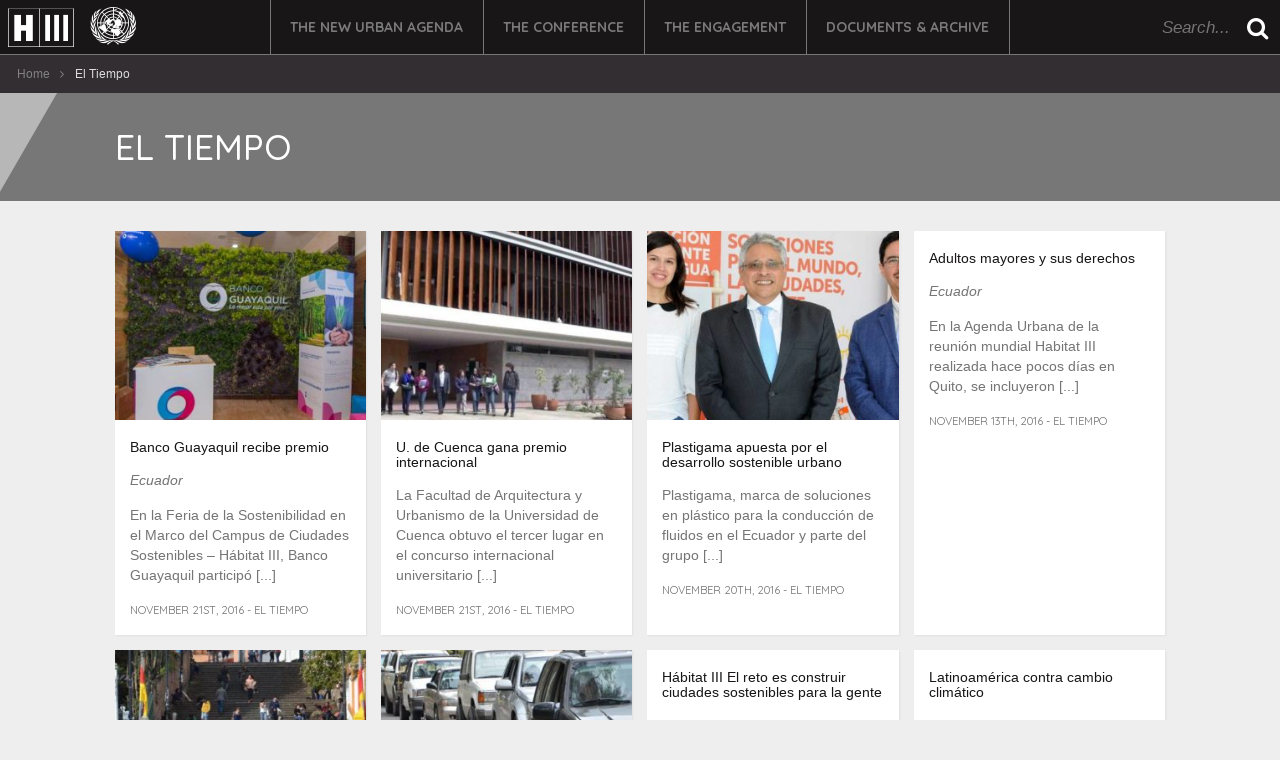

--- FILE ---
content_type: text/html; charset=UTF-8
request_url: https://habitat3.org/clipping_publications/el-tiempo/
body_size: 10168
content:
	<!doctype html>
	<html class="no-js   browser-chrome" lang="en_US">

	<head>
		<meta charset="utf-8">
		<meta http-equiv="X-UA-Compatible" content="IE=edge,chrome=1">
					<title>Habitat III</title>
			<meta name="description" content="The United Nations Conference on Housing and Sustainable Urban Development">
			<link rel="canonical" href="https://habitat3.org" />
			<meta property="og:locale" content="en_US" />
			<meta property="og:type" content="website" />
			<meta property="og:title" content="Habitat III" />
			<meta property="og:description" content="The United Nations Conference on Housing and Sustainable Urban Development" />
			<meta property="og:url" content="https://habitat3.org" />
			<meta property="og:site_name" content="Habitat III" />
			<meta property="og:image" content="https://habitat3.org/wp-content/themes/habitat3/img/home-conference-heading.jpg" />
			<meta name="twitter:card" content="summary" />
			<meta name="twitter:description" content="The United Nations Conference on Housing and Sustainable Urban Development" />
			<meta name="twitter:title" content="Habitat III" />
			<meta name="twitter:site" content="@Habitat3UN" />
			<meta name="twitter:image" content="https://habitat3.org/wp-content/themes/habitat3/img/home-conference-heading.jpg" />
		
		<meta name="viewport" content="width=device-width, initial-scale=1">
		<link rel="apple-touch-icon" href="https://habitat3.org/wp-content/themes/habitat3/apple-touch-icon.png">
		<link rel="icon" href="https://habitat3.org/wp-content/themes/habitat3/favicon.png">
		<link rel="stylesheet" href="https://habitat3.org/wp-content/themes/habitat3/style.css?version=1543867860" type="text/css" media="screen">
		<link rel="stylesheet" href="https://habitat3.org/wp-content/themes/habitat3/css/jquery.fancybox.css?version=1543867860" type="text/css" media="screen">
		<link rel="stylesheet" href="https://habitat3.org/wp-content/themes/habitat3/css/jquery.datetimepicker.css?version=1543867860" type="text/css" media="screen">
		<link rel="stylesheet" href="https://habitat3.org/wp-content/themes/habitat3/css/fontello.css?version=1543867860" type="text/css" media="screen">
		<link rel="stylesheet" href="https://habitat3.org/wp-content/themes/habitat3/css/print.css?version=1543867860" type="text/css" media="print">
		<!--[if lt IE 9]>
            <script src="https://habitat3.org/wp-content/themes/habitat3/js/libs/html5shiv.js"></script>
        <![endif]-->

		<script>
			var google = null;
			var MAP = null;
			var IS_SSL = 1;
			var LOCALHOST = 0;
			var STAGING = 0;
			var PARTNER = 0;
			var CONNECT_SAVED = 0;
			var AJAX_URL = "/wp-admin/admin-ajax.php";
			var TEMPLATE_URL = "https://habitat3.org/wp-content/themes/habitat3";
			var BLOG_URL = "https://habitat3.org";
			var ON_IFRAME = 0;
			var CHUNK_MAX_SIZE = 31457280;
			var MAKE_A_WISH = 0;
			var JOIN = 0;
			var NEW_COMMENT = 0;
			var NEW_JOIN = 0;
			var MSGS = {
				by_label: "By:",
				fail: 'An error has occurred. Please try again.',
				leave: 'Are you sure you want to leave this commitment?',
				leave_admin: 'Are you sure you want to remove this collaboration?',
				name_add: 'Please add your name',
				connect_on: 'Please agree on being reached in order to use Quito Connect',
				connect_nothing: 'No one found, please try with different keywords',
				validate_fail: 'Some fields are invalid or empty.',
				confirm_remove_file: "Are you sure you want to remove this file?",
				file_size_error: "File exceeds the allowed size",
				file_format_error: "File not allowed",
				file_added: "File added to upload queue",
				verify: "Please verify your email address",
				attend: "Attend",
				attending: "Attending",
				file_chunk_exceed: "Maximum batch upload limit is " + (((CHUNK_MAX_SIZE) / 1024) / 1024) + "MB. Please upload your files in different batches."
			};

			var FACEBOOK_LOADED = false;
		</script>
		

					<script>
				(function(i, s, o, g, r, a, m) {
					i['GoogleAnalyticsObject'] = r;
					i[r] = i[r] || function() {
						(i[r].q = i[r].q || []).push(arguments)
					}, i[r].l = 1 * new Date();
					a = s.createElement(o),
						m = s.getElementsByTagName(o)[0];
					a.async = 1;
					a.src = g;
					m.parentNode.insertBefore(a, m)
				})(window, document, 'script', 'https://www.google-analytics.com/analytics.js', 'ga');

				ga('create', 'UA-84509454-1', 'auto');
				ga('send', 'pageview');
			</script>
		


	</head>

	<body class="archive tax-clipping_publication term-el-tiempo term-1565 wp-theme-habitat3  habitat3 not-iframe loading not-home section-error ancestor- not-preview chrome"  style="background-image:url()">		<img src="https://habitat3.org/wp-content/themes/habitat3/img/logo-h3.svg" class="spinner">
		<div id="block"></div>
		<div id="wrap">
			<span class="after"></span>
			<span class="before"></span>

			
							<header id="header">
					<button class="btn btn-inverse"><i class="icon-menu"></i></button>
					<a href="https://habitat3.org" title="Habitat III">
													<strong class="blog-name">Habitat III</strong>
							<em class="blog-description">The United Nations Conference on Housing and Sustainable Urban Development</em>
												<i class="icon-logo-h3-un-black"></i>
					</a>
					<nav>
						<ul class="menu">
            <li class=""><a target="_self" href="http://habitat3.org/the-new-urban-agenda/">The New Urban Agenda</a></li>
                <ul class="submenu">
                            <li>
                    <a target="_self" href="http://habitat3.org/the-new-urban-agenda/preparatory-process/">Preparatory Process <i class="icon-right-dir"></i></a>
                                        <ul class="cols-1">
                        <div class="row">
                                                            <div class="col-sm-12">
                                                                    <li><a target="_self" href="http://habitat3.org/the-new-urban-agenda/preparatory-process/the-roadmap/">The Roadmap</a></li>
                                                                    <li><a target="_self" href="http://habitat3.org/the-new-urban-agenda/preparatory-process/preparatory-committee/">Preparatory Committee</a></li>
                                                                    <li><a target="_self" href="http://habitat3.org/the-new-urban-agenda/preparatory-process/bureau-of-the-preparatory-committee/">Bureau of the Preparatory Committee</a></li>
                                                                    <li><a target="_self" href="http://habitat3.org/the-new-urban-agenda/preparatory-process/intersessional-process/">Intersessional Process</a></li>
                                                                    <li><a target="_self" href="http://habitat3.org/the-new-urban-agenda/preparatory-process/regional-thematic-meetings/">Regional & Thematic Meetings</a></li>
                                                                    <li><a target="_self" href="http://habitat3.org/the-new-urban-agenda/preparatory-process/urban-dialogues/">Urban Dialogues</a></li>
                                                                    <li><a target="_self" href="http://habitat3.org/the-new-urban-agenda/preparatory-process/policy-units/">Policy Units</a></li>
                                                                    <li><a target="_self" href="http://habitat3.org/the-new-urban-agenda/preparatory-process/regional-participation/">Regional Participation</a></li>
                                                                    <li><a target="_self" href="http://habitat3.org/the-new-urban-agenda/preparatory-process/national-participation/">National Participation</a></li>
                                                                    <li><a target="_self" href="http://habitat3.org/the-new-urban-agenda/preparatory-process/united-nations-task-team/">United Nations Task Team</a></li>
                                                                </div>
                                                    </div>
                    </ul>
                                    </li>
                            <li>
                    <a target="_self" href="http://habitat3.org/the-new-urban-agenda/implementing-branding-kit/">Implementing Branding Kit </a>
                                    </li>
                            <li>
                    <a target="_blank" href="http://nuaimplementation.org/">The Quito Implementation Platform <i class="icon-right-dir"></i></a>
                                        <ul class="cols-1">
                        <div class="row">
                                                            <div class="col-sm-12">
                                                                    <li><a target="_blank" href="http://nuaimplementation.org/about-the-quito-implementation-platform/">About</a></li>
                                                                    <li><a target="_blank" href="http://nuaimplementation.org/commitments/">Commitments</a></li>
                                                                    <li><a target="_blank" href="http://nuaimplementation.org/partners/">Partners</a></li>
                                                                    <li><a target="_blank" href="http://nuaimplementation.org/register/">Register</a></li>
                                                                </div>
                                                    </div>
                    </ul>
                                    </li>
                            <li>
                    <a target="_self" href="http://habitat3.org/the-new-urban-agenda/donors/">Donors </a>
                                    </li>
                    </ul>
                    <li class=""><a target="_self" href="http://habitat3.org/the-conference/">The Conference</a></li>
                <ul class="submenu">
                            <li>
                    <a target="_self" href="http://habitat3.org/the-conference/about-habitat-3/">About </a>
                                    </li>
                            <li>
                    <a target="_self" href="http://habitat3.org/the-conference/participants/">Participants </a>
                                    </li>
                            <li>
                    <a target="_self" href="http://habitat3.org/the-conference/programme/all/?glance=1">Programme at a Glance </a>
                                    </li>
                            <li>
                    <a target="_self" href="http://habitat3.org/the-conference/overview/">Overview </a>
                                    </li>
                            <li>
                    <a target="_self" href="http://habitat3.org/the-conference/programme/">Programme <i class="icon-right-dir"></i></a>
                                        <ul class="cols-2">
                        <div class="row">
                                                            <div class="col-sm-6">
                                                                    <li><a target="_self" href="http://habitat3.org/the-conference/programme/assemblies/">Assemblies</a></li>
                                                                    <li><a target="_self" href="http://habitat3.org/the-conference/programme/dialogues/">Dialogues</a></li>
                                                                    <li><a target="_self" href="http://habitat3.org/the-conference/programme/exhibition/">Exhibition</a></li>
                                                                    <li><a target="_self" href="http://habitat3.org/the-conference/programme/high-level-roundtables/">High-level Roundtables</a></li>
                                                                    <li><a target="_self" href="http://habitat3.org/the-conference/programme/networking-events/">Networking Events</a></li>
                                                                    <li><a target="_self" href="http://habitat3.org/the-conference/programme/one-un-pavilion/">One UN Pavilion</a></li>
                                                                    <li><a target="_self" href="http://habitat3.org/the-conference/programme/parallel-events/">Parallel Events</a></li>
                                                                    <li><a target="_self" href="http://habitat3.org/the-conference/programme/plenary-meetings/">Plenary Meetings</a></li>
                                                                    <li><a target="_self" href="http://habitat3.org/the-conference/programme/side-events/">Side Events</a></li>
                                                                    <li><a target="_self" href="http://habitat3.org/the-conference/programme/special-sessions/">Special Sessions</a></li>
                                                                </div>
                                                            <div class="col-sm-6">
                                                                    <li><a target="_self" href="http://habitat3.org/the-conference/programme/stakeholders-roundtables/">Stakeholders Roundtables</a></li>
                                                                    <li><a target="_self" href="http://habitat3.org/the-conference/programme/training-events/">Training Events</a></li>
                                                                    <li><a target="_self" href="http://habitat3.org/the-conference/programme/urban-future/">Urban Future</a></li>
                                                                    <li><a target="_self" href="http://habitat3.org/the-conference/programme/quito-urban-journalism-academy/">Urban Journalism Academy</a></li>
                                                                    <li><a target="_self" href="http://habitat3.org/the-conference/programme/urban-library/">Urban Library</a></li>
                                                                    <li><a target="_self" href="http://habitat3.org/the-conference/programme/urban-stage/">Urban Stage</a></li>
                                                                    <li><a target="_self" href="http://habitat3.org/the-conference/programme/urban-talks/">Urban Talks</a></li>
                                                                    <li><a target="_self" href="http://habitat3.org/the-conference/programme/speakers/">Speakers</a></li>
                                                                    <li><a target="_self" href="http://habitat3.org/the-conference/quito-media-center/">Quito Media Center</a></li>
                                                                </div>
                                                    </div>
                    </ul>
                                    </li>
                            <li>
                    <a target="_self" href="http://habitat3.org/the-conference/village/">Habitat III Village </a>
                                    </li>
                            <li>
                    <a target="_self" href="http://habitat3.org/the-conference/official-documentation/">Official Documentation </a>
                                    </li>
                    </ul>
                    <li class=""><a target="_self" href="http://habitat3.org/engagement/">The Engagement</a></li>
                <ul class="submenu">
                            <li>
                    <a target="_self" href="http://habitat3.org/engagement/global-taskforce-of-local-and-regional-governments/">Global Taskforce of Local and Regional Governments </a>
                                    </li>
                            <li>
                    <a target="_self" href="http://habitat3.org/engagement/general-assembly-of-partners/">General Assembly of Partners </a>
                                    </li>
                            <li>
                    <a target="_self" href="http://habitat3.org/engagement/habitat-iii-citizens-campaign/">Habitat III Citizens Campaign </a>
                                    </li>
                            <li>
                    <a target="_self" href="http://habitat3.org/engagement/calendar-of-events/">Calendar of Events </a>
                                    </li>
                            <li>
                    <a target="_self" href="http://habitat3.org/engagement/urban-breakfasts/">Urban Breakfasts </a>
                                    </li>
                            <li>
                    <a target="_self" href="http://habitat3.org/engagement/urban-walks/">Urban Walks </a>
                                    </li>
                            <li>
                    <a target="_self" href="http://habitat3.org/engagement/urban-journalism-academy/">Urban Journalism Academy </a>
                                    </li>
                    </ul>
                    <li class="last-child"><a target="_self" href="http://habitat3.org/documents-and-archive/">Documents & Archive</a></li>
                <ul class="submenu">
                            <li>
                    <a target="_self" href="http://habitat3.org/documents-and-archive/preparatory-documents/">Preparatory Documents <i class="icon-right-dir"></i></a>
                                        <ul class="cols-1">
                        <div class="row">
                                                            <div class="col-sm-12">
                                                                    <li><a target="_self" href="http://habitat3.org/documents-and-archive/preparatory-documents/roadmap/">The Roadmap</a></li>
                                                                    <li><a target="_self" href="http://habitat3.org/documents-and-archive/preparatory-documents/issue-papers/">Issue Papers</a></li>
                                                                    <li><a target="_self" href="http://habitat3.org/documents-and-archive/preparatory-documents/policy-papers/">Policy Papers</a></li>
                                                                    <li><a target="_self" href="http://habitat3.org/documents-and-archive/preparatory-documents/regional-declarations/">Regional Declarations</a></li>
                                                                    <li><a target="_self" href="http://habitat3.org/documents-and-archive/preparatory-documents/thematic-declarations/">Thematic Declarations</a></li>
                                                                    <li><a target="_self" href="http://habitat3.org/documents-and-archive/preparatory-documents/national-reports/">National Reports</a></li>
                                                                    <li><a target="_self" href="http://habitat3.org/documents-and-archive/preparatory-documents/regional-reports/">Regional Reports</a></li>
                                                                </div>
                                                    </div>
                    </ul>
                                    </li>
                            <li>
                    <a target="_self" href="http://habitat3.org/documents-and-archive/new-urban-agenda/">New Urban Agenda <i class="icon-right-dir"></i></a>
                                        <ul class="cols-1">
                        <div class="row">
                                                            <div class="col-sm-12">
                                                                    <li><a target="_self" href="http://habitat3.org/documents-and-archive/new-urban-agenda/languages/">Languages</a></li>
                                                                    <li><a target="_self" href="http://habitat3.org/documents-and-archive/new-urban-agenda/braille/">Braille</a></li>
                                                                    <li><a target="_self" href="http://habitat3.org/documents-and-archive/new-urban-agenda/audio/">Audio</a></li>
                                                                    <li><a target="_self" href="http://habitat3.org/documents-and-archive/new-urban-agenda/subject-index/">Subject Index</a></li>
                                                                    <li><a target="_self" href="http://habitat3.org/documents-and-archive/new-urban-agenda/glossary/">Glossary</a></li>
                                                                </div>
                                                    </div>
                    </ul>
                                    </li>
                            <li>
                    <a target="_self" href="http://habitat3.org/documents-and-archive/final-reports/">Final Reports <i class="icon-right-dir"></i></a>
                                        <ul class="cols-1">
                        <div class="row">
                                                            <div class="col-sm-12">
                                                                    <li><a target="_self" href="http://habitat3.org/documents-and-archive/final-reports/the-conference-report/">The Conference Report</a></li>
                                                                    <li><a target="_self" href="http://habitat3.org/documents-and-archive/final-reports/30000-voices-report/">30,000 Voices Report</a></li>
                                                                    <li><a target="_self" href="http://habitat3.org/documents-and-archive/final-reports/the-one-un-for-habitat-iii-report/">The One UN for Habitat III Report</a></li>
                                                                    <li><a target="_self" href="http://habitat3.org/documents-and-archive/final-reports/visual-identity-report/">Visual Identity Report</a></li>
                                                                </div>
                                                    </div>
                    </ul>
                                    </li>
                            <li>
                    <a target="_self" href="http://habitat3.org/documents-and-archive/media-archive/">Media Archive <i class="icon-right-dir"></i></a>
                                        <ul class="cols-1">
                        <div class="row">
                                                            <div class="col-sm-12">
                                                                    <li><a target="_blank" href="http://webtv.un.org/meetings-events/conferencessummits/habitat-iii-quito-17-20-october-2016">UN Web TV</a></li>
                                                                    <li><a target="_blank" href="http://www.youtube.com/c/HabitatIII">Videos</a></li>
                                                                    <li><a target="_blank" href="http://www.flickr.com/photos/habitat3un/albums">Photos</a></li>
                                                                    <li><a target="_self" href="http://habitat3.org/documents-and-archive/media-archive/news/">News</a></li>
                                                                    <li><a target="_self" href="http://habitat3.org/documents-and-archive/media-archive/media-clippings/">Media Clippings</a></li>
                                                                    <li><a target="_self" href="http://habitat3.org/documents-and-archive/media-archive/radio-podcasts/">Podcasts (in Spanish)</a></li>
                                                                    <li><a target="_self" href="http://habitat3.org/documents-and-archive/media-archive/partners-press-releases/">Partners' Press Releases</a></li>
                                                                    <li><a target="_self" href="http://habitat3.org/documents-and-archive/media-archive/information-communications-kit/">Info & Communications Kit</a></li>
                                                                    <li><a target="_self" href="http://habitat3.org/documents-and-archive/media-archive/toolkits/">Toolkits</a></li>
                                                                </div>
                                                    </div>
                    </ul>
                                    </li>
                            <li>
                    <a target="_blank" href="http://habitat1.org">Habitat I Archive </a>
                                    </li>
                            <li>
                    <a target="_blank" href="http://habitat2.org">Habitat II Archive </a>
                                    </li>
                    </ul>
            </ul>					</nav>
					<aside>
						<form method="get" class="search-form" action="https://habitat3.org/" ><div><input type="text" value="" name="s" id="s" placeholder="Search..." /><button type="submit" class="search-submit" ><i class="icon-search"></i><span>Search</span></button></div><fieldset><label><input type="checkbox"    name="post_types[page]" ><span>Pages</span></label><label><input type="checkbox"    name="post_types[event]" ><span>Programme</span></label><label><input type="checkbox"    name="post_types[happening]" ><span>Events</span></label><label><input type="checkbox"    name="post_types[speaker]" ><span>Speakers</span></label><label><input type="checkbox"    name="post_types[press]" ><span>Partners' Press Releases</span></label><label><input type="checkbox"    name="post_types[clipping]" ><span>Media Clippings</span></label><label><input type="checkbox"    name="post_types[news]" ><span>News</span></label></fieldset></form>					</aside>

				</header>

										
<ul class="breadcrumbs">
	<li><a href="/">Home</a></li>
	<li class="separator"> <i class="icon-right"></i> </li>
				<li><strong>El Tiempo</strong></li>
	</ul>



			
			


			

		
<main id="main" class="media archive">
  
	<header class="heading mini    no-margin ">
		<div class="overlay"><span></span>
			<div></div>
		</div>
		<div class="body">
			<div class="container">
				<div class="row">
					<div class="col-md-12 ">
													<h1 class="title">
																El Tiempo							</h1>
																									</div>
									</div>
			</div>
		</div>
	</header>
    <div class="container">
    <section>
      <div class="articles cols-5 ">
                               
<article class="mini-thumbs">
  <div>
        <a class="img img-medium" href="https://habitat3.org/documents-and-archive/media-archive/media-clippings/banco-guayaquil-recibe-premio/" style="background-image:url(https://habitat3.org/wp-content/uploads/30biggersWeb-master768-58-300x300.jpg)"><img alt="30biggersweb-master768" src="https://habitat3.org/wp-content/uploads/30biggersWeb-master768-58-300x300.jpg"></a>
        <div>
      <header>
        <h3><a href="https://habitat3.org/documents-and-archive/media-archive/media-clippings/banco-guayaquil-recibe-premio/">Banco Guayaquil recibe premio</a></h3>
      </header>
                      <p><em> Ecuador</em></p>
                <p>En la Feria de la Sostenibilidad en el Marco del Campus de Ciudades Sostenibles – Hábitat III, Banco Guayaquil participó [...]</p>
            <p class="meta">November 21st, 2016  - El Tiempo</p>
          </div>
  </div>
</article>                       
<article class="mini-thumbs">
  <div>
        <a class="img img-medium" href="https://habitat3.org/documents-and-archive/media-archive/media-clippings/u-de-cuenca-gana-premio-internacional/" style="background-image:url(https://habitat3.org/wp-content/uploads/30biggersWeb-master768-57-300x300.jpg)"><img alt="30biggersweb-master768" src="https://habitat3.org/wp-content/uploads/30biggersWeb-master768-57-300x300.jpg"></a>
        <div>
      <header>
        <h3><a href="https://habitat3.org/documents-and-archive/media-archive/media-clippings/u-de-cuenca-gana-premio-internacional/">U. de Cuenca gana premio internacional</a></h3>
      </header>
                      <p>La Facultad de Arquitectura y Urbanismo de la Universidad de Cuenca obtuvo el tercer lugar en el concurso internacional universitario [...]</p>
            <p class="meta">November 21st, 2016  - El Tiempo</p>
          </div>
  </div>
</article>                       
<article class="mini-thumbs">
  <div>
        <a class="img img-medium" href="https://habitat3.org/documents-and-archive/media-archive/media-clippings/plastigama-apuesta-por-el-desarrollo-sostenible-urbano/" style="background-image:url(https://habitat3.org/wp-content/uploads/30biggersWeb-master768-59-300x300.jpg)"><img alt="30biggersweb-master768" src="https://habitat3.org/wp-content/uploads/30biggersWeb-master768-59-300x300.jpg"></a>
        <div>
      <header>
        <h3><a href="https://habitat3.org/documents-and-archive/media-archive/media-clippings/plastigama-apuesta-por-el-desarrollo-sostenible-urbano/">Plastigama apuesta por el desarrollo sostenible urbano</a></h3>
      </header>
                      <p>Plastigama, marca de soluciones en plástico para la conducción de fluidos en el Ecuador y parte del grupo [...]</p>
            <p class="meta">November 20th, 2016  - El Tiempo</p>
          </div>
  </div>
</article>                       
<article class="mini-thumbs">
  <div>
        <div>
      <header>
        <h3><a href="https://habitat3.org/documents-and-archive/media-archive/media-clippings/adultos-mayores-y-sus-derechos/">Adultos mayores y sus derechos</a></h3>
      </header>
                      <p><em> Ecuador</em></p>
                <p>En la Agenda Urbana de la reunión mundial Habitat III realizada hace pocos días en Quito, se incluyeron [...]</p>
            <p class="meta">November 13th, 2016  - El Tiempo</p>
          </div>
  </div>
</article>                       
<article class="mini-thumbs">
  <div>
        <a class="img img-medium" href="https://habitat3.org/documents-and-archive/media-archive/media-clippings/cuenca-la-ciudad-intermedia-que-conserva-sus-costumbres/" style="background-image:url(https://habitat3.org/wp-content/uploads/30biggersWeb-master768-60-300x300.jpg)"><img alt="30biggersweb-master768" src="https://habitat3.org/wp-content/uploads/30biggersWeb-master768-60-300x300.jpg"></a>
        <div>
      <header>
        <h3><a href="https://habitat3.org/documents-and-archive/media-archive/media-clippings/cuenca-la-ciudad-intermedia-que-conserva-sus-costumbres/">Cuenca, la ciudad intermedia que conserva sus costumbres</a></h3>
      </header>
                      <p>En noviembre del 2015 Cuenca recibió de la Organización de las Naciones Unidas, ONU, la designación como ciudad intermedia [...]</p>
            <p class="meta">November 3rd, 2016  - El Tiempo</p>
          </div>
  </div>
</article>                       
<article class="mini-thumbs">
  <div>
        <a class="img img-medium" href="https://habitat3.org/documents-and-archive/media-archive/media-clippings/la-movilidad-es-el-gran-reto-de-cuenca/" style="background-image:url(https://habitat3.org/wp-content/uploads/30biggersWeb-master768-61-300x300.jpg)"><img alt="30biggersweb-master768" src="https://habitat3.org/wp-content/uploads/30biggersWeb-master768-61-300x300.jpg"></a>
        <div>
      <header>
        <h3><a href="https://habitat3.org/documents-and-archive/media-archive/media-clippings/la-movilidad-es-el-gran-reto-de-cuenca/">La movilidad es el gran reto de Cuenca</a></h3>
      </header>
                      <p>Son las nueve y cincuenta de la mañana y se supone que ya no es hora pico. Sin embargo [...]</p>
            <p class="meta">October 31st, 2016  - El Tiempo</p>
          </div>
  </div>
</article>                       
<article class="mini-thumbs">
  <div>
        <div>
      <header>
        <h3><a href="https://habitat3.org/documents-and-archive/media-archive/media-clippings/habitat-iii-el-reto-es-construir-ciudades-sostenibles-para-la-gente/">Hábitat III El reto es construir ciudades sostenibles para la gente</a></h3>
      </header>
                      <p>Desde Vancouver, en 1976, convocados por los desafíos de las ciudades frente a los asentamientos humanos, pasamos a Estambul, en 1996 [...]</p>
            <p class="meta">October 24th, 2016  - El Tiempo</p>
          </div>
  </div>
</article>                       
<article class="mini-thumbs">
  <div>
        <div>
      <header>
        <h3><a href="https://habitat3.org/documents-and-archive/media-archive/media-clippings/latinoamerica-contra-cambio-climatico/">Latinoamérica contra cambio climático</a></h3>
      </header>
                      <p>El director ejecutivo del Programa de las Naciones Unidas para el Medio Ambiente, PNUMA, Erik Solheim, aseguró que muchos de [...]</p>
            <p class="meta">October 23rd, 2016  - El Tiempo</p>
          </div>
  </div>
</article>                       
<article class="mini-thumbs">
  <div>
        <div>
      <header>
        <h3><a href="https://habitat3.org/documents-and-archive/media-archive/media-clippings/el-reto-de-aplicar-la-teoria/">El reto de aplicar la teoría</a></h3>
      </header>
                      <p>El Hábitat III, la Conferencia sobre Vivienda y Desarrollo Urbano sostenible, ha terminado en Quito tras grandes ponencias sobre [...]</p>
            <p class="meta">October 22nd, 2016  - El Tiempo</p>
          </div>
  </div>
</article>                       
<article class="mini-thumbs">
  <div>
        <a class="img img-medium" href="https://habitat3.org/documents-and-archive/media-archive/media-clippings/movilidad-y-vivienda-dos-problemas-de-cuenca/" style="background-image:url(https://habitat3.org/wp-content/uploads/30biggersWeb-master768-62-300x300.jpg)"><img alt="30biggersweb-master768" src="https://habitat3.org/wp-content/uploads/30biggersWeb-master768-62-300x300.jpg"></a>
        <div>
      <header>
        <h3><a href="https://habitat3.org/documents-and-archive/media-archive/media-clippings/movilidad-y-vivienda-dos-problemas-de-cuenca/">Movilidad y vivienda, dos problemas de Cuenca</a></h3>
      </header>
                      <p>El encuentro Hábitat III, promovido por las Naciones Unidas y desarrollado en Quito durante la última semana, plantea los [...]</p>
            <p class="meta">October 22nd, 2016  - El Tiempo</p>
          </div>
  </div>
</article>                       
<article class="mini-thumbs">
  <div>
        <a class="img img-medium" href="https://habitat3.org/documents-and-archive/media-archive/media-clippings/ministerio-se-marca-reto-sobre-seguridad/" style="background-image:url(https://habitat3.org/wp-content/uploads/30biggersWeb-master768-64-300x300.jpg)"><img alt="30biggersweb-master768" src="https://habitat3.org/wp-content/uploads/30biggersWeb-master768-64-300x300.jpg"></a>
        <div>
      <header>
        <h3><a href="https://habitat3.org/documents-and-archive/media-archive/media-clippings/ministerio-se-marca-reto-sobre-seguridad/">Ministerio se marca reto sobre seguridad</a></h3>
      </header>
                      <p>Uno de los retos dentro de la seguridad ciudadana es que todas las urbes ecuatorianas tengan para el año 2017 [...]</p>
            <p class="meta">October 21st, 2016  - El Tiempo</p>
          </div>
  </div>
</article>                       
<article class="mini-thumbs">
  <div>
        <div>
      <header>
        <h3><a href="https://habitat3.org/documents-and-archive/media-archive/media-clippings/ciudadanos-inteligentes-para-ciudades-inteligentes/">Ciudadanos inteligentes para ciudades inteligentes</a></h3>
      </header>
                      <p><em> Ecuador</em></p>
                <p>Esta semana en Quito, se desarrolla el “Habitat III”, formalmente llamada “Conferencia de las Naciones Unidas sobre Vivienda y Desarrollo [...]</p>
            <p class="meta">October 21st, 2016  - El Tiempo</p>
          </div>
  </div>
</article>                       
<article class="mini-thumbs">
  <div>
        <div>
      <header>
        <h3><a href="https://habitat3.org/documents-and-archive/media-archive/media-clippings/habitat-iii/">Habitat III</a></h3>
      </header>
                      <p>Por primera vez en su historia Ecuador acoge un evento de Naciones Unidas en su territorio y bien vale reflexionar [...]</p>
            <p class="meta">October 21st, 2016  - El Tiempo</p>
          </div>
  </div>
</article>                       
<article class="mini-thumbs">
  <div>
        <a class="img img-medium" href="https://habitat3.org/documents-and-archive/media-archive/media-clippings/habitat-iii-cierra-con-nueva-agenda-urbana/" style="background-image:url(https://habitat3.org/wp-content/uploads/30biggersWeb-master768-63-300x300.jpg)"><img alt="30biggersweb-master768" src="https://habitat3.org/wp-content/uploads/30biggersWeb-master768-63-300x300.jpg"></a>
        <div>
      <header>
        <h3><a href="https://habitat3.org/documents-and-archive/media-archive/media-clippings/habitat-iii-cierra-con-nueva-agenda-urbana/">Hábitat III cierra con Nueva Agenda Urbana</a></h3>
      </header>
                      <p>La conferencia de la ONU sobre Desarrollo Urbano Sostenible Hábitat III concluyó ayer con la adopción de la [...]</p>
            <p class="meta">October 21st, 2016  - El Tiempo</p>
          </div>
  </div>
</article>                       
<article class="mini-thumbs">
  <div>
        <div>
      <header>
        <h3><a href="https://habitat3.org/documents-and-archive/media-archive/media-clippings/ecuador-propone-inclusion-para-combatir-drogas/">Ecuador propone inclusión para combatir drogas</a></h3>
      </header>
                      <p>El fenómeno de las drogas, un reto urbano por asumir, fue el tema abordado ayer en la Conferencia de [...]</p>
            <p class="meta">October 20th, 2016  - El Tiempo</p>
          </div>
  </div>
</article>                       
<article class="mini-thumbs">
  <div>
        <a class="img img-medium" href="https://habitat3.org/documents-and-archive/media-archive/media-clippings/cuenca-obtiene-un-premio-en-habitat-iii/" style="background-image:url(https://habitat3.org/wp-content/uploads/30biggersWeb-master768-65-300x300.jpg)"><img alt="30biggersweb-master768" src="https://habitat3.org/wp-content/uploads/30biggersWeb-master768-65-300x300.jpg"></a>
        <div>
      <header>
        <h3><a href="https://habitat3.org/documents-and-archive/media-archive/media-clippings/cuenca-obtiene-un-premio-en-habitat-iii/">Cuenca obtiene un premio en Hábitat III</a></h3>
      </header>
                      <p>En el marco del encuentro internacional Hábitat III Cuenca fue reconocida con el premio Ciudad Verde Global por el [...]</p>
            <p class="meta">October 20th, 2016  - El Tiempo</p>
          </div>
  </div>
</article>                       
<article class="mini-thumbs">
  <div>
        <a class="img img-medium" href="https://habitat3.org/documents-and-archive/media-archive/media-clippings/gads-presentan-proyectos-representativos/" style="background-image:url(https://habitat3.org/wp-content/uploads/30biggersWeb-master768-67-300x300.jpg)"><img alt="30biggersweb-master768" src="https://habitat3.org/wp-content/uploads/30biggersWeb-master768-67-300x300.jpg"></a>
        <div>
      <header>
        <h3><a href="https://habitat3.org/documents-and-archive/media-archive/media-clippings/gads-presentan-proyectos-representativos/">GAD’s presentan proyectos representativos</a></h3>
      </header>
                      <p>En el marco de la Conferencia Hábitat III, los GAD’s de varias ciudades del país se hicieron [...]</p>
            <p class="meta">October 19th, 2016  - El Tiempo</p>
          </div>
  </div>
</article>                       
<article class="mini-thumbs">
  <div>
        <a class="img img-medium" href="https://habitat3.org/documents-and-archive/media-archive/media-clippings/habitat-iii-pide-ciudades-inclusivas/" style="background-image:url(https://habitat3.org/wp-content/uploads/30biggersWeb-master768-66-300x300.jpg)"><img alt="30biggersweb-master768" src="https://habitat3.org/wp-content/uploads/30biggersWeb-master768-66-300x300.jpg"></a>
        <div>
      <header>
        <h3><a href="https://habitat3.org/documents-and-archive/media-archive/media-clippings/habitat-iii-pide-ciudades-inclusivas/">Hábitat III pide ciudades inclusivas</a></h3>
      </header>
                      <p>Expertos de Gobiernos centrales, locales y de organismos multilaterales reunidos en Quito en el marco de la Conferencia de la [...]</p>
            <p class="meta">October 19th, 2016  - El Tiempo</p>
          </div>
  </div>
</article>                       
<article class="mini-thumbs">
  <div>
        <a class="img img-medium" href="https://habitat3.org/documents-and-archive/media-archive/media-clippings/habitat-iii-aborda-desarrollo-sostenible/" style="background-image:url(https://habitat3.org/wp-content/uploads/30biggersWeb-master768-68-300x300.jpg)"><img alt="30biggersweb-master768" src="https://habitat3.org/wp-content/uploads/30biggersWeb-master768-68-300x300.jpg"></a>
        <div>
      <header>
        <h3><a href="https://habitat3.org/documents-and-archive/media-archive/media-clippings/habitat-iii-aborda-desarrollo-sostenible/">Hábitat III aborda desarrollo sostenible</a></h3>
      </header>
                      <p>La Conferencia de las Naciones Unidas Hábitat III inaugurada ayer, en Quito, que busca definir una Nueva Agenda de [...]</p>
            <p class="meta">October 18th, 2016  - El Tiempo</p>
          </div>
  </div>
</article>                       
<article class="mini-thumbs">
  <div>
        <a class="img img-medium" href="https://habitat3.org/documents-and-archive/media-archive/media-clippings/ecuador-esta-listo-para-iniciar-habitat-iii/" style="background-image:url(https://habitat3.org/wp-content/uploads/30biggersWeb-master768-70-300x300.jpg)"><img alt="30biggersweb-master768" src="https://habitat3.org/wp-content/uploads/30biggersWeb-master768-70-300x300.jpg"></a>
        <div>
      <header>
        <h3><a href="https://habitat3.org/documents-and-archive/media-archive/media-clippings/ecuador-esta-listo-para-iniciar-habitat-iii/">Ecuador está listo para iniciar Habitat III</a></h3>
      </header>
                      <p>Inclusión social, prosperidad económica y ciudades sostenibles y resilientes ante desastres: tres compromisos de la Nueva Agenda Urbana [...]</p>
            <p class="meta">October 17th, 2016  - El Tiempo</p>
          </div>
  </div>
</article>                       
<article class="mini-thumbs">
  <div>
        <div>
      <header>
        <h3><a href="https://habitat3.org/documents-and-archive/media-archive/media-clippings/movimiento-de-paises-no-alineados-hace-llamado-a-generar-programas-de-vivienda-incluyentes-en-conferencia-habitat-iii/">Movimiento de Países no Alineados hace llamado a generar programas de vivienda incluyentes en Conferencia Hábitat III</a></h3>
      </header>
                      <p>El presidente de Venezuela Nicolás Maduro en representación del Movimiento de Países no Alineados hizo un llamado [...]</p>
            <p class="meta">October 17th, 2016  - El Tiempo</p>
          </div>
  </div>
</article>                       
<article class="mini-thumbs">
  <div>
        <a class="img img-medium" href="https://habitat3.org/documents-and-archive/media-archive/media-clippings/conferencia-habitat-iii-arranca-hoy-en-quito/" style="background-image:url(https://habitat3.org/wp-content/uploads/30biggersWeb-master768-69-300x300.jpg)"><img alt="30biggersweb-master768" src="https://habitat3.org/wp-content/uploads/30biggersWeb-master768-69-300x300.jpg"></a>
        <div>
      <header>
        <h3><a href="https://habitat3.org/documents-and-archive/media-archive/media-clippings/conferencia-habitat-iii-arranca-hoy-en-quito/">Conferencia Hábitat III arranca hoy en Quito</a></h3>
      </header>
                      <p><em> Ecuador</em></p>
                <p>La capital de los ecuatorianos está lista para la Conferencia de la ONU sobre Vivienda y Desarrollo Urbano Sostenible, Há [...]</p>
            <p class="meta">October 17th, 2016  - El Tiempo</p>
          </div>
  </div>
</article>                       
<article class="mini-thumbs">
  <div>
        <div>
      <header>
        <h3><a href="https://habitat3.org/documents-and-archive/media-archive/media-clippings/presidente-correa-asegura-que-uno-de-los-retos-de-america-latina-es-que-los-gobiernos-locales-logren-autonomia-financiera/">Presidente Correa asegura que uno de los retos de América Latina es que los gobiernos locales logren autonomía financiera</a></h3>
      </header>
                      <p>El mandatario ecuatoriano, Rafael Correa, aseguró este lunes que uno de los principales retos de América Latina es lograr [...]</p>
            <p class="meta">October 17th, 2016  - El Tiempo</p>
          </div>
  </div>
</article>                       
<article class="mini-thumbs">
  <div>
        <div>
      <header>
        <h3><a href="https://habitat3.org/documents-and-archive/media-archive/media-clippings/reciclaje-manejo-de-desechos-movilidad-entre-las-propuestas-para-el-desarrollo-urbano/">Reciclaje, manejo de desechos, movilidad, entre las propuestas para el desarrollo urbano</a></h3>
      </header>
                      <p>Existen puntos claves para el desarrollo urbano sostenible. El reciclaje, la planeación de las ciudades, los desechos, el trá [...]</p>
            <p class="meta">October 17th, 2016  - El Tiempo</p>
          </div>
  </div>
</article>                       
<article class="mini-thumbs">
  <div>
        <div>
      <header>
        <h3><a href="https://habitat3.org/documents-and-archive/media-archive/media-clippings/desarrollo-y-valores-comunitarios/">Desarrollo y valores comunitarios</a></h3>
      </header>
                      <p> Quito es anfitrión de un encuentro de carácter mundial que debate temas fundamentales de desarrollo urbano sostenible y [...]</p>
            <p class="meta">October 17th, 2016  - El Tiempo</p>
          </div>
  </div>
</article>                       
<article class="mini-thumbs">
  <div>
        <a class="img img-medium" href="https://habitat3.org/documents-and-archive/media-archive/media-clippings/correa-anuncia-que-enviara-a-la-asamblea-proyecto-de-ley-sobre-plusvalia/" style="background-image:url(https://habitat3.org/wp-content/uploads/30biggersWeb-master768-68-300x300.jpg)"><img alt="30biggersweb-master768" src="https://habitat3.org/wp-content/uploads/30biggersWeb-master768-68-300x300.jpg"></a>
        <div>
      <header>
        <h3><a href="https://habitat3.org/documents-and-archive/media-archive/media-clippings/correa-anuncia-que-enviara-a-la-asamblea-proyecto-de-ley-sobre-plusvalia/">Correa anuncia que enviará a la Asamblea proyecto de ley sobre plusvalía</a></h3>
      </header>
                      <p><em> Ecuador</em></p>
                <p>Con la designación por "unanimidad" del primer mandatario de Ecuador, Rafael Correa, como presidente de la conferencia mundial Há [...]</p>
            <p class="meta">October 17th, 2016  - El Tiempo</p>
          </div>
  </div>
</article>                       
<article class="mini-thumbs">
  <div>
        <a class="img img-medium" href="https://habitat3.org/documents-and-archive/media-archive/media-clippings/habitat-iii-momento-para-disenar-estrategia-urbana/" style="background-image:url(https://habitat3.org/wp-content/uploads/30biggersWeb-master768-71-300x300.jpg)"><img alt="30biggersweb-master768" src="https://habitat3.org/wp-content/uploads/30biggersWeb-master768-71-300x300.jpg"></a>
        <div>
      <header>
        <h3><a href="https://habitat3.org/documents-and-archive/media-archive/media-clippings/habitat-iii-momento-para-disenar-estrategia-urbana/">Hábitat III, momento para diseñar estrategia urbana</a></h3>
      </header>
                      <p>Con el izado de la bandera de Naciones Unidas, Quito entró ayer en la recta final hacia la Conferencia Habitat [...]</p>
            <p class="meta">October 16th, 2016  - El Tiempo</p>
          </div>
  </div>
</article>                       
<article class="mini-thumbs">
  <div>
        <a class="img img-medium" href="https://habitat3.org/documents-and-archive/media-archive/media-clippings/sin-ley-la-urbanizacion-es-un-desastre-joan-clos/" style="background-image:url(https://habitat3.org/wp-content/uploads/1-18-300x300.jpeg)"><img alt="1" src="https://habitat3.org/wp-content/uploads/1-18-300x300.jpeg"></a>
        <div>
      <header>
        <h3><a href="https://habitat3.org/documents-and-archive/media-archive/media-clippings/sin-ley-la-urbanizacion-es-un-desastre-joan-clos/">&#8216;Sin ley, la urbanización es un desastre&#8217;: Joan Clos</a></h3>
      </header>
                      <p><em>Bogotá  - Colombia</em></p>
                <p>Por estos días, Bogotá y Quito tienen mucho en común. Este sábado terminó la quinta Cumbre Mundial [...]</p>
            <p class="meta">October 16th, 2016  - El Tiempo</p>
          </div>
  </div>
</article>                       
<article class="mini-thumbs">
  <div>
        <a class="img img-medium" href="https://habitat3.org/documents-and-archive/media-archive/media-clippings/habitat-para-la-humanidad-busca-ciudades-sostenibles/" style="background-image:url(https://habitat3.org/wp-content/uploads/30biggersWeb-master768-72-300x300.jpg)"><img alt="30biggersweb-master768" src="https://habitat3.org/wp-content/uploads/30biggersWeb-master768-72-300x300.jpg"></a>
        <div>
      <header>
        <h3><a href="https://habitat3.org/documents-and-archive/media-archive/media-clippings/habitat-para-la-humanidad-busca-ciudades-sostenibles/">Hábitat para la Humanidad busca ciudades sostenibles</a></h3>
      </header>
                      <p>En Nicaragua, una mujer llamada Ana, de 28 años, vivía con sus dos hijos en una choza construida en [...]</p>
            <p class="meta">October 15th, 2016  - El Tiempo</p>
          </div>
  </div>
</article>                       
<article class="mini-thumbs">
  <div>
        <div>
      <header>
        <h3><a href="https://habitat3.org/documents-and-archive/media-archive/media-clippings/habitat-iii-busca-dar-rumbo-a-la-humanidad/">Hábitat III busca dar rumbo a la humanidad</a></h3>
      </header>
                      <p>La Conferencia Hábitat III, que tendrá lugar en Quito entre el 17 y el 20 de octubre, es el fascículo [...]</p>
            <p class="meta">October 14th, 2016  - El Tiempo</p>
          </div>
  </div>
</article>                       
<article class="mini-thumbs">
  <div>
        <a class="img img-medium" href="https://habitat3.org/documents-and-archive/media-archive/media-clippings/se-ultiman-detalles-para-habitat-iii/" style="background-image:url(https://habitat3.org/wp-content/uploads/30biggersWeb-master768-73-300x300.jpg)"><img alt="30biggersweb-master768" src="https://habitat3.org/wp-content/uploads/30biggersWeb-master768-73-300x300.jpg"></a>
        <div>
      <header>
        <h3><a href="https://habitat3.org/documents-and-archive/media-archive/media-clippings/se-ultiman-detalles-para-habitat-iii/">Se ultiman detalles para Hábitat III</a></h3>
      </header>
                      <p>El Gobierno de Ecuador ultima los detalles para la celebración de la Conferencia Hábitat III, la cumbre sobre [...]</p>
            <p class="meta">October 11th, 2016  - El Tiempo</p>
          </div>
  </div>
</article>                       
<article class="mini-thumbs">
  <div>
        <a class="img img-medium" href="https://habitat3.org/documents-and-archive/media-archive/media-clippings/se-ultiman-detalles-para-habitat-iii-2/" style="background-image:url(https://habitat3.org/wp-content/uploads/1-14-300x300.jpeg)"><img alt="1" src="https://habitat3.org/wp-content/uploads/1-14-300x300.jpeg"></a>
        <div>
      <header>
        <h3><a href="https://habitat3.org/documents-and-archive/media-archive/media-clippings/se-ultiman-detalles-para-habitat-iii-2/">Se ultiman detalles para Hábitat III</a></h3>
      </header>
                      <p><em> Ecuador</em></p>
                <p>El Gobierno de Ecuador ultima los detalles para la celebración de la Conferencia Hábitat III, la cumbre sobre [...]</p>
            <p class="meta">October 11th, 2016  - El Tiempo</p>
          </div>
  </div>
</article>                       
<article class="mini-thumbs">
  <div>
        <div>
      <header>
        <h3><a href="https://habitat3.org/documents-and-archive/media-archive/media-clippings/ecuador-abre-sus-puertas-al-mundo-en-habitat-iii-y-busca-posicionarse-como-destino-de-convenciones/">Ecuador abre sus puertas al mundo en Hábitat III y busca posicionarse como destino de convenciones</a></h3>
      </header>
                      <p>La organización de la Cumbre de la ONU sobre Vivienda y Desarrollo Urbano Sostenible ‘Hábitat III’, a desarrollarse [...]</p>
            <p class="meta">October 7th, 2016  - El Tiempo</p>
          </div>
  </div>
</article>                       
<article class="mini-thumbs">
  <div>
        <div>
      <header>
        <h3><a href="https://habitat3.org/documents-and-archive/media-archive/media-clippings/caf-abordara-tema-de-inundaciones/">CAF abordará tema de inundaciones</a></h3>
      </header>
                      <p><em> Ecuador</em></p>
                <p>Expertos del Banco de Desarrollo de América Latina, CAF, proponen la adopción combinada de acciones técnicas, institucionales [...]</p>
            <p class="meta">October 7th, 2016  - El Tiempo</p>
          </div>
  </div>
</article>                       
<article class="mini-thumbs">
  <div>
        <div>
      <header>
        <h3><a href="https://habitat3.org/documents-and-archive/media-archive/media-clippings/cumbre-mundial-de-alcaldes-y-habitat-iii-ya-estan-listos/">Cumbre Mundial de Alcaldes y Hábitat III ya están listos</a></h3>
      </header>
                      <p>Los próximos días serán testigos de dos de los eventos de ciudades más importantes del mundo. [...]</p>
            <p class="meta">October 6th, 2016  - El Tiempo</p>
          </div>
  </div>
</article>                       
<article class="mini-thumbs">
  <div>
        <div>
      <header>
        <h3><a href="https://habitat3.org/documents-and-archive/media-archive/media-clippings/se-alista-sede-para-la-conferencia-habitat-iii/">Se alista sede para la Conferencia Habitat III</a></h3>
      </header>
                      <p><em> Ecuador</em></p>
                <p>Las obras permanentes y no permanentes que se desarrolan en la Casa de la Cultura Ecuatoriana, CEE, sede de la [...]</p>
            <p class="meta">October 4th, 2016  - El Tiempo</p>
          </div>
  </div>
</article>                       
<article class="mini-thumbs">
  <div>
        <div>
      <header>
        <h3><a href="https://habitat3.org/documents-and-archive/media-archive/media-clippings/se-alista-sede-para-la-conferencia-habitat-iii-2/">Se alista sede para la Conferencia Habitat III</a></h3>
      </header>
                      <p>Las obras permanentes y no permanentes que se desarrolan en la Casa de la Cultura Ecuatoriana, CEE, sede de la [...]</p>
            <p class="meta">October 4th, 2016  - El Tiempo</p>
          </div>
  </div>
</article>                       
<article class="mini-thumbs">
  <div>
        <div>
      <header>
        <h3><a href="https://habitat3.org/documents-and-archive/media-archive/media-clippings/ecuador-alista-la-sede-de-la-cumbre-de-la-onu-habitat-iii/">Ecuador alista la sede de la Cumbre de la ONU Hábitat III</a></h3>
      </header>
                      <p>Las obras previstas en Ecuador para la Cumbre de la ONU sobre Vivienda y Desarrollo Sostenible, Hábitat III, está [...]</p>
            <p class="meta">October 4th, 2016  - El Tiempo</p>
          </div>
  </div>
</article>                       
<article class="mini-thumbs">
  <div>
        <a class="img img-medium" href="https://habitat3.org/documents-and-archive/media-archive/media-clippings/se-alista-conferencia-habitat-iii-en-quito/" style="background-image:url(https://habitat3.org/wp-content/uploads/30biggersWeb-master768-74-300x300.jpg)"><img alt="30biggersweb-master768" src="https://habitat3.org/wp-content/uploads/30biggersWeb-master768-74-300x300.jpg"></a>
        <div>
      <header>
        <h3><a href="https://habitat3.org/documents-and-archive/media-archive/media-clippings/se-alista-conferencia-habitat-iii-en-quito/">Se alista Conferencia Hábitat III en Quito</a></h3>
      </header>
                      <p>Del 17 al 20 de octubre, la capital acogerá la Conferencia sobre Vivienda y Desarrollo Urbano Sostenible, Hábitat III, en la [...]</p>
            <p class="meta">October 2nd, 2016  - El Tiempo</p>
          </div>
  </div>
</article>                       
<article class="mini-thumbs">
  <div>
        <div>
      <header>
        <h3><a href="https://habitat3.org/documents-and-archive/media-archive/media-clippings/la-vivienda-es-fundamental-para-romper-el-ciclo-de-pobreza-en-las-familias-dice-experta-que-participara-en-habitat-iii/">&#8220;La vivienda es fundamental para romper el ciclo de pobreza en las familias,&#8221; dice experta que participará en Hábitat III</a></h3>
      </header>
                      <p><em> Colombia</em></p>
                <p>“La vivienda es un elemento fundamental para romper el ciclo de la pobreza en las familias y es además [...]</p>
            <p class="meta">September 7th, 2016  - El Tiempo</p>
          </div>
  </div>
</article>                       
<article class="mini-thumbs">
  <div>
        <div>
      <header>
        <h3><a href="https://habitat3.org/documents-and-archive/media-archive/media-clippings/gobierno-ecuatoriano-ultima-los-preparativos-de-la-conferencia-habitat-iii/">Gobierno ecuatoriano ultima los preparativos de la conferencia Hábitat III</a></h3>
      </header>
                      <p>El Gobierno ecuatoriano aseguró hoy que ya están completados en un 90 por ciento los preparativos de la Conferencia sobre [...]</p>
            <p class="meta">August 5th, 2016  - El Tiempo</p>
          </div>
  </div>
</article>                       
<article class="mini-thumbs">
  <div>
        <div>
      <header>
        <h3><a href="https://habitat3.org/documents-and-archive/media-archive/media-clippings/cuenca-ciudad-intermedia/">Cuenca, ciudad intermedia</a></h3>
      </header>
                      <p>En el mes de octubre del próximo año, tendrá lugar en Quito la denominada Conferencia Hábitat III [...]</p>
            <p class="meta">November 22nd, 2015  - El Tiempo</p>
          </div>
  </div>
</article>                       
<article class="mini-thumbs">
  <div>
        <a class="img img-medium" href="https://habitat3.org/documents-and-archive/media-archive/media-clippings/un-compromiso-por-el-desarrollo-sostenible/" style="background-image:url(https://habitat3.org/wp-content/uploads/30biggersWeb-master768-75-300x300.jpg)"><img alt="30biggersweb-master768" src="https://habitat3.org/wp-content/uploads/30biggersWeb-master768-75-300x300.jpg"></a>
        <div>
      <header>
        <h3><a href="https://habitat3.org/documents-and-archive/media-archive/media-clippings/un-compromiso-por-el-desarrollo-sostenible/">Un compromiso por el desarrollo sostenible</a></h3>
      </header>
                      <p>Trabajar por el desarrollo sostenible de las ciudades intermedias, fue parte de las conclusiones a las que llegaron los participantes [...]</p>
            <p class="meta">November 12th, 2015  - El Tiempo</p>
          </div>
  </div>
</article>                       
<article class="mini-thumbs">
  <div>
        <div>
      <header>
        <h3><a href="https://habitat3.org/documents-and-archive/media-archive/media-clippings/ciencia-ciudadana-para-cambiar-la-ciudad/">Ciencia ciudadana para cambiar la ciudad</a></h3>
      </header>
                      <p><em> Ecuador</em></p>
                <p>El panel participativo del Grupo de Investigación LlactaLab Ciudades Sustentables de la Universidad de Cuenca, participará hoy en la [...]</p>
            <p class="meta">November 11th, 2015  - El Tiempo</p>
          </div>
  </div>
</article>                       
<article class="mini-thumbs">
  <div>
        <a class="img img-medium" href="https://habitat3.org/documents-and-archive/media-archive/media-clippings/la-onu-declaro-a-cuenca-como-ciudad-intermedia/" style="background-image:url(https://habitat3.org/wp-content/uploads/30biggersWeb-master768-76-300x300.jpg)"><img alt="30biggersweb-master768" src="https://habitat3.org/wp-content/uploads/30biggersWeb-master768-76-300x300.jpg"></a>
        <div>
      <header>
        <h3><a href="https://habitat3.org/documents-and-archive/media-archive/media-clippings/la-onu-declaro-a-cuenca-como-ciudad-intermedia/">La ONU declaró a Cuenca como ciudad intermedia</a></h3>
      </header>
                      <p>Cuenca recibió de la Organización de las Naciones Unidas (ONU) la designación como ciudad intermedia, y lo consiguió [...]</p>
            <p class="meta">November 11th, 2015  - El Tiempo</p>
          </div>
  </div>
</article>                       
<article class="mini-thumbs">
  <div>
        <a class="img img-medium" href="https://habitat3.org/documents-and-archive/media-archive/media-clippings/cuenca-acoge-conferencia-previa-a-la-cita-habitat-iii/" style="background-image:url(https://habitat3.org/wp-content/uploads/30biggersWeb-master768-77-300x300.jpg)"><img alt="30biggersweb-master768" src="https://habitat3.org/wp-content/uploads/30biggersWeb-master768-77-300x300.jpg"></a>
        <div>
      <header>
        <h3><a href="https://habitat3.org/documents-and-archive/media-archive/media-clippings/cuenca-acoge-conferencia-previa-a-la-cita-habitat-iii/">Cuenca acoge conferencia previa a la cita Hábitat III</a></h3>
      </header>
                      <p>Cada 20 años se realiza el encuentro mundial Hábitat III de las Naciones Unidas y este año Ecuador [...]</p>
            <p class="meta">November 10th, 2015  - El Tiempo</p>
          </div>
  </div>
</article>                       
<article class="mini-thumbs">
  <div>
        <a class="img img-medium" href="https://habitat3.org/documents-and-archive/media-archive/media-clippings/cuatro-capsulas-de-la-actualidad-del-urbanismo-en-el-mundo/" style="background-image:url(https://habitat3.org/wp-content/uploads/1-258-300x300.jpg)"><img alt="1-258" src="https://habitat3.org/wp-content/uploads/1-258-300x300.jpg"></a>
        <div>
      <header>
        <h3><a href="https://habitat3.org/documents-and-archive/media-archive/media-clippings/cuatro-capsulas-de-la-actualidad-del-urbanismo-en-el-mundo/">Cuatro cápsulas de la actualidad del urbanismo en el mundo</a></h3>
      </header>
                      <p><em> Colombia</em></p>
                <p>Marina Bay (Singapur), parque Millennium (Chicago), jardines Myriad (Oklahoma), parque de las Mil Linternas (China), el parque Tongva y la [...]</p>
            <p class="meta">September 29th, 2015  - Checked</p>
          </div>
  </div>
</article>                        </div>
    </section>
  </div>
           
</main>    
</div>

<footer id="footer">
    <section class="colophon">
    <div class="container">    
      <a href="https://habitat3.org" title="Habitat III">
        <i class="icon-logo-h3-un-black"></i>
        <span>
          <strong class="blog-name">Habitat III - 17-20 October 2016</strong>
          <em class="blog-description">The United Nations Conference on Housing and Sustainable Urban Development</em>
        </span>
      </a>
    </div>
  </section>
</footer>


<div class="modal fade" id="modal-ajax">
  <button class="btn-nav btn-next-modal"><i class="icon-right"></i></button>
  <button class="btn-nav btn-prev-modal"><i class="icon-left"></i></button>
  <div class="modal-dialog">
    <div class="modal-content">
      <button type="button" class="close" data-dismiss="modal" aria-label="Close"><span aria-hidden="true">&times;</span></button>
      <div class="modal-body" id="ajax-body">
        
      </div>
    </div>
  </div>
</div>

<div class="modal fade" id="modal-join">
  <div class="modal-dialog modal-sm">

  </div>
</div>



<div class="modal fade" id="modal-confirm">
  <div class="modal-dialog modal-sm">
    <div class="modal-content" method="post">

      <div class="modal-body">
        <p></p>
      </div>
      <div class="modal-footer">
        <button class="btn btn-default" data-dismiss="modal" >Cancel</button>
        <button class="btn btn-danger" id="btn-confirm">Confirm</button>
      </div>
    </div>
  </div>
</div>  






 

<div id="block"></div>
<script type="speculationrules">
{"prefetch":[{"source":"document","where":{"and":[{"href_matches":"\/*"},{"not":{"href_matches":["\/wp-*.php","\/wp-admin\/*","\/wp-content\/uploads\/*","\/wp-content\/*","\/wp-content\/plugins\/*","\/wp-content\/themes\/habitat3\/*","\/*\\?(.+)"]}},{"not":{"selector_matches":"a[rel~=\"nofollow\"]"}},{"not":{"selector_matches":".no-prefetch, .no-prefetch a"}}]},"eagerness":"conservative"}]}
</script>
<script type="text/javascript">
  var tinymce = null;
</script>
  <script src="https://habitat3.org/wp-content/themes/habitat3/js/libs/jquery-2.2.4.min.js?version=1543867860"></script>
  <script src="https://habitat3.org/wp-content/themes/habitat3/js/libs/jquery.mobile.js?version=1543867860"></script>
  <script src="https://habitat3.org/wp-content/themes/habitat3/js/libs/modal.js?version=1543867860"></script>
  <script src="https://habitat3.org/wp-content/themes/habitat3/js/libs/alert.js?version=1543867860"></script>
  <script src="https://habitat3.org/wp-content/themes/habitat3/js/libs/tab.js?version=1543867860"></script>
  <script src="https://habitat3.org/wp-content/themes/habitat3/js/libs/transition.js?version=1543867860"></script>
  <script src="https://habitat3.org/wp-content/themes/habitat3/js/libs/collapse.js?version=1543867860"></script>
  <script src="https://habitat3.org/wp-content/themes/habitat3/js/libs/validate.js?version=1543867860"></script>
  <script src="https://habitat3.org/wp-content/themes/habitat3/js/libs/autosize.js?version=1543867860"></script>
  <script src="https://habitat3.org/wp-content/themes/habitat3/js/libs/jquery.fancybox.js?version=1543867860"></script>
  <script src="https://habitat3.org/wp-content/themes/habitat3/js/libs/jquery-ui.min.js?version=1543867860"></script>
  <script src="https://habitat3.org/wp-content/themes/habitat3/js/libs/jquery.ui.touch-punch.js?version=1543867860"></script>
  <script src="https://habitat3.org/wp-content/themes/habitat3/js/libs/carousel.js?version=1543867860"></script>
  <script src="https://habitat3.org/wp-content/themes/habitat3/js/libs/jquery.foggy.js?version=1543867860"></script>
  <script src="https://habitat3.org/wp-content/themes/habitat3/js/libs/select2.full.js?version=1543867860"></script>
  <script src="https://habitat3.org/wp-content/themes/habitat3/js/libs/highcharts.js?version=1543867860"></script>
  <script src="https://habitat3.org/wp-content/themes/habitat3/js/libs/jquery.sticky.js?version=1543867860"></script>
  <script src="https://habitat3.org/wp-content/themes/habitat3/js/libs/readmore.js?version=1543867860"></script>
  <script src="https://habitat3.org/wp-content/themes/habitat3/js/h3.js?version=1543867860"></script>
  <script src="https://habitat3.org/wp-content/themes/habitat3/js/window.blur.js?version=1543867860"></script>

</body>
</html>


--- FILE ---
content_type: text/css
request_url: https://habitat3.org/wp-content/themes/habitat3/style.css?version=1543867860
body_size: 66076
content:
@import url('https://fonts.googleapis.com/css?family=Quicksand:400,500,700');
/*
Theme Name: Habitat III
Theme URI: http://habitat3.org
Author: Julian Valencia
Author URI: http://julianvalencia.me/
Description: Online platform for Habitat III
Version: 1.0
*/
/*!
 * Bootstrap v3.3.6 (http://getbootstrap.com)
 * Copyright 2011-2016 Twitter, Inc.
 * Licensed under MIT (https://github.com/twbs/bootstrap/blob/master/LICENSE)
 */
/*! normalize.css v3.0.3 | MIT License | github.com/necolas/normalize.css */
html {
  font-family: sans-serif;
  -ms-text-size-adjust: 100%;
  -webkit-text-size-adjust: 100%;
}
* {
  outline-style: none;
}
body {
  margin: 0;
}
article,
aside,
details,
figcaption,
figure,
footer,
header,
hgroup,
main,
menu,
nav,
section,
summary {
  display: block;
}
audio,
canvas,
progress,
video {
  display: inline-block;
  vertical-align: baseline;
}
audio:not([controls]) {
  display: none;
  height: 0;
}
[hidden],
template {
  display: none;
}
a {
  background-color: transparent;
}
a:active,
a:hover {
  outline: 0;
}
abbr[title] {
  border-bottom: 1px dotted;
}
b,
strong {
  font-weight: bold;
}
dfn {
  font-style: italic;
}
h1 {
  font-size: 2em;
  margin: 0.67em 0;
}
mark {
  background: #ff0;
  color: #000;
}
small {
  font-size: 80%;
}
sub,
sup {
  font-size: 75%;
  line-height: 0;
  position: relative;
  vertical-align: baseline;
}
sup {
  top: -0.5em;
}
sub {
  bottom: -0.25em;
}
img {
  border: 0;
}
svg:not(:root) {
  overflow: hidden;
}
figure {
  margin: 1em 40px;
}
hr {
  box-sizing: content-box;
  height: 0;
}
pre {
  overflow: auto;
}
code,
kbd,
pre,
samp {
  font-family: monospace, monospace;
  font-size: 1em;
}
button,
input,
optgroup,
select,
textarea {
  color: inherit;
  font: inherit;
  margin: 0;
}
button {
  overflow: visible;
}
button,
select {
  text-transform: none;
}
button,
html input[type="button"],
input[type="reset"],
input[type="submit"] {
  -webkit-appearance: button;
  cursor: pointer;
}
button[disabled],
html input[disabled] {
  cursor: default;
}
button::-moz-focus-inner,
input::-moz-focus-inner {
  border: 0;
  padding: 0;
}
input {
  line-height: normal;
}
input[type="checkbox"],
input[type="radio"] {
  box-sizing: border-box;
  padding: 0;
}
input[type="number"]::-webkit-inner-spin-button,
input[type="number"]::-webkit-outer-spin-button {
  height: auto;
}
input[type="search"] {
  -webkit-appearance: textfield;
  box-sizing: content-box;
}
input[type="search"]::-webkit-search-cancel-button,
input[type="search"]::-webkit-search-decoration {
  -webkit-appearance: none;
}
fieldset {
  border: 1px solid #c0c0c0;
  margin: 0 2px;
  padding: 0.35em 0.625em 0.75em;
}
legend {
  border: 0;
  padding: 0;
}
textarea {
  overflow: auto;
}
optgroup {
  font-weight: bold;
}
table {
  border-collapse: collapse;
  border-spacing: 0;
}
td,
th {
  padding: 0;
}
/*! Source: https://github.com/h5bp/html5-boilerplate/blob/master/src/css/main.css */
@media print {
  *,
  *:before,
  *:after {
    background: transparent !important;
    color: #000 !important;
    box-shadow: none !important;
    text-shadow: none !important;
  }
  a,
  a:visited {
    text-decoration: underline;
  }
  a[href]:after {
    content: " (" attr(href) ")";
  }
  abbr[title]:after {
    content: " (" attr(title) ")";
  }
  a[href^="#"]:after,
  a[href^="javascript:"]:after {
    content: "";
  }
  pre,
  blockquote {
    border: 1px solid #999;
    page-break-inside: avoid;
  }
  thead {
    display: table-header-group;
  }
  tr,
  img {
    page-break-inside: avoid;
  }
  img {
    max-width: 100% !important;
  }
  p,
  h2,
  h3 {
    orphans: 3;
    widows: 3;
  }
  h2,
  h3 {
    page-break-after: avoid;
  }
  .navbar {
    display: none;
  }
  .btn > .caret,
  .dropup > .btn > .caret {
    border-top-color: #000 !important;
  }
  .label {
    border: 1px solid #000;
  }
  .table {
    border-collapse: collapse !important;
  }
  .table td,
  .table th {
    background-color: #fff !important;
  }
  .table-bordered th,
  .table-bordered td {
    border: 1px solid #ddd !important;
  }
}
* {
  -webkit-box-sizing: border-box;
  -moz-box-sizing: border-box;
  box-sizing: border-box;
}
*:before,
*:after {
  -webkit-box-sizing: border-box;
  -moz-box-sizing: border-box;
  box-sizing: border-box;
}
html {
  -webkit-tap-highlight-color: rgba(0, 0, 0, 0);
}
body {
  font-family: "Helvetica Neue", Helvetica, Arial, sans-serif;
  line-height: 1.47857143;
  color: #181617;
}
input,
button,
select,
textarea {
  font-family: inherit;
  font-size: inherit;
  line-height: inherit;
}
a {
  color: #5090cd;
  text-decoration: none;
  font-weight: normal;
}
a:hover,
a:focus {
  color: #2e6aa2;
  text-decoration: underline;
}
a:focus {
  outline: thin dotted;
  outline: 5px auto -webkit-focus-ring-color;
  outline-offset: -2px;
}
figure {
  margin: 0;
}
img {
  vertical-align: middle;
}
.img-responsive,
.carousel-inner > .item > img,
.carousel-inner > .item > a > img {
  display: block;
  max-width: 100%;
  height: auto;
}
.img-rounded {
  border-radius: 0;
}
.img-thumbnail {
  padding: 4px;
  line-height: 1.47857143;
  background-color: #ffffff;
  border: 1px solid #dddddd;
  border-radius: 0;
  -webkit-transition: all 0.2s ease-in-out;
  -o-transition: all 0.2s ease-in-out;
  transition: all 0.2s ease-in-out;
  display: inline-block;
  max-width: 100%;
  height: auto;
}
.img-circle {
  border-radius: 50%;
}
hr {
  margin-top: 26px;
  margin-bottom: 26px;
  border: 0;
  border-top: 2px solid #eeeeee;
}
.sr-only {
  position: absolute;
  width: 1px;
  height: 1px;
  margin: -1px;
  padding: 0;
  overflow: hidden;
  clip: rect(0, 0, 0, 0);
  border: 0;
}
.sr-only-focusable:active,
.sr-only-focusable:focus {
  position: static;
  width: auto;
  height: auto;
  margin: 0;
  overflow: visible;
  clip: auto;
}
[role="button"] {
  cursor: pointer;
}
body {
  font-size: 14px;
}
@media (min-width: 1280px) {
  body {
    font-size: 14px;
  }
}
@media (min-width: 1366px) {
  body {
    font-size: 14px;
  }
}
@media (min-width: 1440px) {
  body {
    font-size: 15px;
  }
}
@media (min-width: 1680px) {
  body {
    font-size: 16px;
  }
}
h1,
h2,
h3,
h4,
h5,
h6,
.h1,
.h2,
.h3,
.h4,
.h5,
.h6 {
  font-family: "Quicksand", "Helvetica Neue", Helvetica, Arial, sans-serif;
  font-weight: 500;
  line-height: 1.1;
  color: inherit;
  margin-top: 0;
}
h1 small,
h2 small,
h3 small,
h4 small,
h5 small,
h6 small,
.h1 small,
.h2 small,
.h3 small,
.h4 small,
.h5 small,
.h6 small,
h1 .small,
h2 .small,
h3 .small,
h4 .small,
h5 .small,
h6 .small,
.h1 .small,
.h2 .small,
.h3 .small,
.h4 .small,
.h5 .small,
.h6 .small {
  font-weight: normal;
  line-height: 1;
  color: #777777;
}
h1,
.h1,
h2,
.h2,
h3,
.h3 {
  margin-bottom: 13px;
}
h1 small,
.h1 small,
h2 small,
.h2 small,
h3 small,
.h3 small,
h1 .small,
.h1 .small,
h2 .small,
.h2 .small,
h3 .small,
.h3 .small {
  font-size: 65%;
}
h4,
.h4,
h5,
.h5,
h6,
.h6 {
  margin-bottom: 13px;
}
h4 small,
.h4 small,
h5 small,
.h5 small,
h6 small,
.h6 small,
h4 .small,
.h4 .small,
h5 .small,
.h5 .small,
h6 .small,
.h6 .small {
  font-size: 75%;
}
h1,
.h1 {
  font-size: 2em;
}
h2,
.h2 {
  font-size: 1.8em;
}
h3,
.h3 {
  font-size: 1.6em;
}
h4,
.h4 {
  font-size: 1.4em;
}
h5,
.h5 {
  font-size: 1.2em;
}
h6,
.h6 {
  font-size: 1.1em;
}
p {
  margin: 0 0 13px;
}
.lead {
  margin-bottom: 26px;
  font-size: 1em;
  font-weight: 400;
  line-height: 1.4;
}
@media (min-width: 1024px) {
  .lead {
    font-size: 1.25em;
  }
}
.lead-center {
  margin-bottom: 26px;
  font-size: 1em;
  font-weight: 400;
  line-height: 1.4;
  text-align: center !important;
  max-width: 800px;
  margin-left: auto;
  margin-right: auto;
}
@media (min-width: 1024px) {
  .lead-center {
    font-size: 1.25em;
  }
}
small,
.small {
  font-size: 100%;
}
mark,
.mark {
  background-color: #ffffff;
  padding: .2em;
}
.text-left {
  text-align: left;
}
.text-right {
  text-align: right;
}
.text-center {
  text-align: center;
}
.text-justify {
  text-align: justify;
}
.text-nowrap {
  white-space: nowrap;
}
.text-lowercase {
  text-transform: lowercase;
}
.text-uppercase {
  text-transform: uppercase;
}
.text-capitalize {
  text-transform: capitalize;
}
.text-muted {
  color: #777777;
}
.text-primary {
  color: #5090cd;
}
a.text-primary:hover,
a.text-primary:focus {
  color: #3477b6;
}
.text-success {
  color: #00af9a;
}
a.text-success:hover,
a.text-success:focus {
  color: #007c6d;
}
.text-info {
  color: #5090cd;
}
a.text-info:hover,
a.text-info:focus {
  color: #3477b6;
}
.text-warning {
  color: #fcb740;
}
a.text-warning:hover,
a.text-warning:focus {
  color: #fba40e;
}
.text-danger {
  color: #f3465a;
}
a.text-danger:hover,
a.text-danger:focus {
  color: #f0162f;
}
.bg-primary {
  color: #fff;
  background-color: #5090cd;
}
a.bg-primary:hover,
a.bg-primary:focus {
  background-color: #3477b6;
}
.bg-success {
  background-color: #ffffff;
}
a.bg-success:hover,
a.bg-success:focus {
  background-color: #e6e6e6;
}
.bg-info {
  background-color: #ffffff;
}
a.bg-info:hover,
a.bg-info:focus {
  background-color: #e6e6e6;
}
.bg-warning {
  background-color: #ffffff;
}
a.bg-warning:hover,
a.bg-warning:focus {
  background-color: #e6e6e6;
}
.bg-danger {
  background-color: #ffffff;
}
a.bg-danger:hover,
a.bg-danger:focus {
  background-color: #e6e6e6;
}
.page-header {
  padding-bottom: 12px;
  margin: 52px 0 26px;
  border-bottom: 1px solid #eeeeee;
}
ul,
ol {
  margin-top: 0;
  margin-bottom: 13px;
}
ul ul,
ol ul,
ul ol,
ol ol {
  margin-bottom: 0;
}
.list-unstyled {
  padding-left: 0;
  list-style: none;
}
.list-inline {
  padding-left: 0;
  list-style: none;
  margin-left: -5px;
}
.list-inline > li {
  display: inline-block;
  padding-left: 5px;
  padding-right: 5px;
}
dl {
  margin-top: 0;
  margin-bottom: 26px;
}
dt,
dd {
  line-height: 1.47857143;
}
dt {
  font-weight: bold;
}
dd {
  margin-left: 0;
}
@media (min-width: 720px) {
  .dl-horizontal dt {
    float: left;
    width: 160px;
    clear: left;
    text-align: right;
    overflow: hidden;
    text-overflow: ellipsis;
    white-space: nowrap;
  }
  .dl-horizontal dd {
    margin-left: 180px;
  }
}
abbr[title],
abbr[data-original-title] {
  cursor: help;
  border-bottom: 1px dotted #777777;
}
.initialism {
  font-size: 90%;
  text-transform: uppercase;
}
blockquote {
  padding: 50px 75px;
  margin: 0 0 25px;
  font-size: 1.3em;
  background-color: #eaeaea;
}
blockquote.blue-un {
  background-color: #5090cd;
  color: #78a9d8;
}
blockquote.blue-un cite {
  color: #9fc2e4;
}
blockquote.blue-un p,
blockquote.blue-un ul,
blockquote.blue-un ol {
  color: #c7dbef;
}
blockquote.span-b {
  margin-bottom: 37.5px;
}
blockquote.jumbo {
  text-align: center;
  padding: 20px 25px 35px;
}
blockquote.jumbo p {
  text-align: center;
}
blockquote.jumbo .title {
  margin-bottom: 5px;
}
blockquote.jumbo > div > i {
  font-size: 2.5em;
  margin-right: 20px;
  color: #00af9a;
}
blockquote p,
blockquote ul,
blockquote ol {
  text-align: left;
}
blockquote p:last-child,
blockquote ul:last-child,
blockquote ol:last-child {
  margin-bottom: 0;
}
blockquote p {
  font-family: "Quicksand", "Helvetica Neue", Helvetica, Arial, sans-serif;
}
blockquote cite {
  font-size: 0.86em;
  color: #a5a5a5;
}
blockquote footer,
blockquote small,
blockquote .small {
  display: block;
  font-size: 80%;
  line-height: 1.47857143;
  color: #777777;
}
blockquote footer:before,
blockquote small:before,
blockquote .small:before {
  content: '\2014 \00A0';
}
.blockquote-reverse,
blockquote.pull-right {
  padding-right: 15px;
  padding-left: 0;
  border-right: 5px solid #eeeeee;
  border-left: 0;
  text-align: right;
}
.blockquote-reverse footer:before,
blockquote.pull-right footer:before,
.blockquote-reverse small:before,
blockquote.pull-right small:before,
.blockquote-reverse .small:before,
blockquote.pull-right .small:before {
  content: '';
}
.blockquote-reverse footer:after,
blockquote.pull-right footer:after,
.blockquote-reverse small:after,
blockquote.pull-right small:after,
.blockquote-reverse .small:after,
blockquote.pull-right .small:after {
  content: '\00A0 \2014';
}
address {
  margin-bottom: 26px;
  font-style: normal;
  line-height: 1.47857143;
}
code,
kbd,
pre,
samp {
  font-family: Menlo, Monaco, Consolas, "Courier New", monospace;
}
code {
  padding: 2px 4px;
  font-size: 90%;
  color: #c7254e;
  background-color: #f9f2f4;
  border-radius: 0;
}
kbd {
  padding: 2px 4px;
  font-size: 90%;
  color: #ffffff;
  background-color: #333333;
  border-radius: 0;
  box-shadow: inset 0 -1px 0 rgba(0, 0, 0, 0.25);
}
kbd kbd {
  padding: 0;
  font-size: 100%;
  font-weight: bold;
  box-shadow: none;
}
pre {
  display: block;
  padding: 12.5px;
  margin: 0 0 13px;
  font-size: 12px;
  line-height: 1.47857143;
  word-break: break-all;
  word-wrap: break-word;
  color: #181617;
  background-color: #f5f5f5;
  border: 1px solid #cccccc;
  border-radius: 0;
}
pre code {
  padding: 0;
  font-size: inherit;
  color: inherit;
  white-space: pre-wrap;
  background-color: transparent;
  border-radius: 0;
}
.pre-scrollable {
  max-height: 340px;
  overflow-y: scroll;
}
.container {
  margin-right: auto;
  margin-left: auto;
  padding-left: 25px;
  padding-right: 25px;
  width: 96%;
  max-width: 1490px;
}
@media (min-width: 1024px) {
  .container {
    width: 86%;
  }
}
@media (min-width: 1366px) {
  .container {
    width: 80%;
  }
}
.container-fluid {
  margin-right: auto;
  margin-left: auto;
  padding-left: 25px;
  padding-right: 25px;
}
.row {
  margin-left: -25px;
  margin-right: -25px;
}
.col-xs-1, .col-sm-1, .col-md-1, .col-lg-1, .col-xs-2, .col-sm-2, .col-md-2, .col-lg-2, .col-xs-3, .col-sm-3, .col-md-3, .col-lg-3, .col-xs-4, .col-sm-4, .col-md-4, .col-lg-4, .col-xs-5, .col-sm-5, .col-md-5, .col-lg-5, .col-xs-6, .col-sm-6, .col-md-6, .col-lg-6, .col-xs-7, .col-sm-7, .col-md-7, .col-lg-7, .col-xs-8, .col-sm-8, .col-md-8, .col-lg-8, .col-xs-9, .col-sm-9, .col-md-9, .col-lg-9, .col-xs-10, .col-sm-10, .col-md-10, .col-lg-10, .col-xs-11, .col-sm-11, .col-md-11, .col-lg-11, .col-xs-12, .col-sm-12, .col-md-12, .col-lg-12 {
  position: relative;
  min-height: 1px;
  padding-left: 25px;
  padding-right: 25px;
}
.col-xs-1, .col-xs-2, .col-xs-3, .col-xs-4, .col-xs-5, .col-xs-6, .col-xs-7, .col-xs-8, .col-xs-9, .col-xs-10, .col-xs-11, .col-xs-12 {
  float: left;
}
.col-xs-12 {
  width: 100%;
}
.col-xs-11 {
  width: 91.66666667%;
}
.col-xs-10 {
  width: 83.33333333%;
}
.col-xs-9 {
  width: 75%;
}
.col-xs-8 {
  width: 66.66666667%;
}
.col-xs-7 {
  width: 58.33333333%;
}
.col-xs-6 {
  width: 50%;
}
.col-xs-5 {
  width: 41.66666667%;
}
.col-xs-4 {
  width: 33.33333333%;
}
.col-xs-3 {
  width: 25%;
}
.col-xs-2 {
  width: 16.66666667%;
}
.col-xs-1 {
  width: 8.33333333%;
}
.col-xs-pull-12 {
  right: 100%;
}
.col-xs-pull-11 {
  right: 91.66666667%;
}
.col-xs-pull-10 {
  right: 83.33333333%;
}
.col-xs-pull-9 {
  right: 75%;
}
.col-xs-pull-8 {
  right: 66.66666667%;
}
.col-xs-pull-7 {
  right: 58.33333333%;
}
.col-xs-pull-6 {
  right: 50%;
}
.col-xs-pull-5 {
  right: 41.66666667%;
}
.col-xs-pull-4 {
  right: 33.33333333%;
}
.col-xs-pull-3 {
  right: 25%;
}
.col-xs-pull-2 {
  right: 16.66666667%;
}
.col-xs-pull-1 {
  right: 8.33333333%;
}
.col-xs-pull-0 {
  right: auto;
}
.col-xs-push-12 {
  left: 100%;
}
.col-xs-push-11 {
  left: 91.66666667%;
}
.col-xs-push-10 {
  left: 83.33333333%;
}
.col-xs-push-9 {
  left: 75%;
}
.col-xs-push-8 {
  left: 66.66666667%;
}
.col-xs-push-7 {
  left: 58.33333333%;
}
.col-xs-push-6 {
  left: 50%;
}
.col-xs-push-5 {
  left: 41.66666667%;
}
.col-xs-push-4 {
  left: 33.33333333%;
}
.col-xs-push-3 {
  left: 25%;
}
.col-xs-push-2 {
  left: 16.66666667%;
}
.col-xs-push-1 {
  left: 8.33333333%;
}
.col-xs-push-0 {
  left: auto;
}
.col-xs-offset-12 {
  margin-left: 100%;
}
.col-xs-offset-11 {
  margin-left: 91.66666667%;
}
.col-xs-offset-10 {
  margin-left: 83.33333333%;
}
.col-xs-offset-9 {
  margin-left: 75%;
}
.col-xs-offset-8 {
  margin-left: 66.66666667%;
}
.col-xs-offset-7 {
  margin-left: 58.33333333%;
}
.col-xs-offset-6 {
  margin-left: 50%;
}
.col-xs-offset-5 {
  margin-left: 41.66666667%;
}
.col-xs-offset-4 {
  margin-left: 33.33333333%;
}
.col-xs-offset-3 {
  margin-left: 25%;
}
.col-xs-offset-2 {
  margin-left: 16.66666667%;
}
.col-xs-offset-1 {
  margin-left: 8.33333333%;
}
.col-xs-offset-0 {
  margin-left: 0%;
}
@media (min-width: 720px) {
  .col-sm-1, .col-sm-2, .col-sm-3, .col-sm-4, .col-sm-5, .col-sm-6, .col-sm-7, .col-sm-8, .col-sm-9, .col-sm-10, .col-sm-11, .col-sm-12 {
    float: left;
  }
  .col-sm-12 {
    width: 100%;
  }
  .col-sm-11 {
    width: 91.66666667%;
  }
  .col-sm-10 {
    width: 83.33333333%;
  }
  .col-sm-9 {
    width: 75%;
  }
  .col-sm-8 {
    width: 66.66666667%;
  }
  .col-sm-7 {
    width: 58.33333333%;
  }
  .col-sm-6 {
    width: 50%;
  }
  .col-sm-5 {
    width: 41.66666667%;
  }
  .col-sm-4 {
    width: 33.33333333%;
  }
  .col-sm-3 {
    width: 25%;
  }
  .col-sm-2 {
    width: 16.66666667%;
  }
  .col-sm-1 {
    width: 8.33333333%;
  }
  .col-sm-pull-12 {
    right: 100%;
  }
  .col-sm-pull-11 {
    right: 91.66666667%;
  }
  .col-sm-pull-10 {
    right: 83.33333333%;
  }
  .col-sm-pull-9 {
    right: 75%;
  }
  .col-sm-pull-8 {
    right: 66.66666667%;
  }
  .col-sm-pull-7 {
    right: 58.33333333%;
  }
  .col-sm-pull-6 {
    right: 50%;
  }
  .col-sm-pull-5 {
    right: 41.66666667%;
  }
  .col-sm-pull-4 {
    right: 33.33333333%;
  }
  .col-sm-pull-3 {
    right: 25%;
  }
  .col-sm-pull-2 {
    right: 16.66666667%;
  }
  .col-sm-pull-1 {
    right: 8.33333333%;
  }
  .col-sm-pull-0 {
    right: auto;
  }
  .col-sm-push-12 {
    left: 100%;
  }
  .col-sm-push-11 {
    left: 91.66666667%;
  }
  .col-sm-push-10 {
    left: 83.33333333%;
  }
  .col-sm-push-9 {
    left: 75%;
  }
  .col-sm-push-8 {
    left: 66.66666667%;
  }
  .col-sm-push-7 {
    left: 58.33333333%;
  }
  .col-sm-push-6 {
    left: 50%;
  }
  .col-sm-push-5 {
    left: 41.66666667%;
  }
  .col-sm-push-4 {
    left: 33.33333333%;
  }
  .col-sm-push-3 {
    left: 25%;
  }
  .col-sm-push-2 {
    left: 16.66666667%;
  }
  .col-sm-push-1 {
    left: 8.33333333%;
  }
  .col-sm-push-0 {
    left: auto;
  }
  .col-sm-offset-12 {
    margin-left: 100%;
  }
  .col-sm-offset-11 {
    margin-left: 91.66666667%;
  }
  .col-sm-offset-10 {
    margin-left: 83.33333333%;
  }
  .col-sm-offset-9 {
    margin-left: 75%;
  }
  .col-sm-offset-8 {
    margin-left: 66.66666667%;
  }
  .col-sm-offset-7 {
    margin-left: 58.33333333%;
  }
  .col-sm-offset-6 {
    margin-left: 50%;
  }
  .col-sm-offset-5 {
    margin-left: 41.66666667%;
  }
  .col-sm-offset-4 {
    margin-left: 33.33333333%;
  }
  .col-sm-offset-3 {
    margin-left: 25%;
  }
  .col-sm-offset-2 {
    margin-left: 16.66666667%;
  }
  .col-sm-offset-1 {
    margin-left: 8.33333333%;
  }
  .col-sm-offset-0 {
    margin-left: 0%;
  }
}
@media (min-width: 1024px) {
  .col-md-1, .col-md-2, .col-md-3, .col-md-4, .col-md-5, .col-md-6, .col-md-7, .col-md-8, .col-md-9, .col-md-10, .col-md-11, .col-md-12 {
    float: left;
  }
  .col-md-12 {
    width: 100%;
  }
  .col-md-11 {
    width: 91.66666667%;
  }
  .col-md-10 {
    width: 83.33333333%;
  }
  .col-md-9 {
    width: 75%;
  }
  .col-md-8 {
    width: 66.66666667%;
  }
  .col-md-7 {
    width: 58.33333333%;
  }
  .col-md-6 {
    width: 50%;
  }
  .col-md-5 {
    width: 41.66666667%;
  }
  .col-md-4 {
    width: 33.33333333%;
  }
  .col-md-3 {
    width: 25%;
  }
  .col-md-2 {
    width: 16.66666667%;
  }
  .col-md-1 {
    width: 8.33333333%;
  }
  .col-md-pull-12 {
    right: 100%;
  }
  .col-md-pull-11 {
    right: 91.66666667%;
  }
  .col-md-pull-10 {
    right: 83.33333333%;
  }
  .col-md-pull-9 {
    right: 75%;
  }
  .col-md-pull-8 {
    right: 66.66666667%;
  }
  .col-md-pull-7 {
    right: 58.33333333%;
  }
  .col-md-pull-6 {
    right: 50%;
  }
  .col-md-pull-5 {
    right: 41.66666667%;
  }
  .col-md-pull-4 {
    right: 33.33333333%;
  }
  .col-md-pull-3 {
    right: 25%;
  }
  .col-md-pull-2 {
    right: 16.66666667%;
  }
  .col-md-pull-1 {
    right: 8.33333333%;
  }
  .col-md-pull-0 {
    right: auto;
  }
  .col-md-push-12 {
    left: 100%;
  }
  .col-md-push-11 {
    left: 91.66666667%;
  }
  .col-md-push-10 {
    left: 83.33333333%;
  }
  .col-md-push-9 {
    left: 75%;
  }
  .col-md-push-8 {
    left: 66.66666667%;
  }
  .col-md-push-7 {
    left: 58.33333333%;
  }
  .col-md-push-6 {
    left: 50%;
  }
  .col-md-push-5 {
    left: 41.66666667%;
  }
  .col-md-push-4 {
    left: 33.33333333%;
  }
  .col-md-push-3 {
    left: 25%;
  }
  .col-md-push-2 {
    left: 16.66666667%;
  }
  .col-md-push-1 {
    left: 8.33333333%;
  }
  .col-md-push-0 {
    left: auto;
  }
  .col-md-offset-12 {
    margin-left: 100%;
  }
  .col-md-offset-11 {
    margin-left: 91.66666667%;
  }
  .col-md-offset-10 {
    margin-left: 83.33333333%;
  }
  .col-md-offset-9 {
    margin-left: 75%;
  }
  .col-md-offset-8 {
    margin-left: 66.66666667%;
  }
  .col-md-offset-7 {
    margin-left: 58.33333333%;
  }
  .col-md-offset-6 {
    margin-left: 50%;
  }
  .col-md-offset-5 {
    margin-left: 41.66666667%;
  }
  .col-md-offset-4 {
    margin-left: 33.33333333%;
  }
  .col-md-offset-3 {
    margin-left: 25%;
  }
  .col-md-offset-2 {
    margin-left: 16.66666667%;
  }
  .col-md-offset-1 {
    margin-left: 8.33333333%;
  }
  .col-md-offset-0 {
    margin-left: 0%;
  }
}
@media (min-width: 1280px) {
  .col-lg-1, .col-lg-2, .col-lg-3, .col-lg-4, .col-lg-5, .col-lg-6, .col-lg-7, .col-lg-8, .col-lg-9, .col-lg-10, .col-lg-11, .col-lg-12 {
    float: left;
  }
  .col-lg-12 {
    width: 100%;
  }
  .col-lg-11 {
    width: 91.66666667%;
  }
  .col-lg-10 {
    width: 83.33333333%;
  }
  .col-lg-9 {
    width: 75%;
  }
  .col-lg-8 {
    width: 66.66666667%;
  }
  .col-lg-7 {
    width: 58.33333333%;
  }
  .col-lg-6 {
    width: 50%;
  }
  .col-lg-5 {
    width: 41.66666667%;
  }
  .col-lg-4 {
    width: 33.33333333%;
  }
  .col-lg-3 {
    width: 25%;
  }
  .col-lg-2 {
    width: 16.66666667%;
  }
  .col-lg-1 {
    width: 8.33333333%;
  }
  .col-lg-pull-12 {
    right: 100%;
  }
  .col-lg-pull-11 {
    right: 91.66666667%;
  }
  .col-lg-pull-10 {
    right: 83.33333333%;
  }
  .col-lg-pull-9 {
    right: 75%;
  }
  .col-lg-pull-8 {
    right: 66.66666667%;
  }
  .col-lg-pull-7 {
    right: 58.33333333%;
  }
  .col-lg-pull-6 {
    right: 50%;
  }
  .col-lg-pull-5 {
    right: 41.66666667%;
  }
  .col-lg-pull-4 {
    right: 33.33333333%;
  }
  .col-lg-pull-3 {
    right: 25%;
  }
  .col-lg-pull-2 {
    right: 16.66666667%;
  }
  .col-lg-pull-1 {
    right: 8.33333333%;
  }
  .col-lg-pull-0 {
    right: auto;
  }
  .col-lg-push-12 {
    left: 100%;
  }
  .col-lg-push-11 {
    left: 91.66666667%;
  }
  .col-lg-push-10 {
    left: 83.33333333%;
  }
  .col-lg-push-9 {
    left: 75%;
  }
  .col-lg-push-8 {
    left: 66.66666667%;
  }
  .col-lg-push-7 {
    left: 58.33333333%;
  }
  .col-lg-push-6 {
    left: 50%;
  }
  .col-lg-push-5 {
    left: 41.66666667%;
  }
  .col-lg-push-4 {
    left: 33.33333333%;
  }
  .col-lg-push-3 {
    left: 25%;
  }
  .col-lg-push-2 {
    left: 16.66666667%;
  }
  .col-lg-push-1 {
    left: 8.33333333%;
  }
  .col-lg-push-0 {
    left: auto;
  }
  .col-lg-offset-12 {
    margin-left: 100%;
  }
  .col-lg-offset-11 {
    margin-left: 91.66666667%;
  }
  .col-lg-offset-10 {
    margin-left: 83.33333333%;
  }
  .col-lg-offset-9 {
    margin-left: 75%;
  }
  .col-lg-offset-8 {
    margin-left: 66.66666667%;
  }
  .col-lg-offset-7 {
    margin-left: 58.33333333%;
  }
  .col-lg-offset-6 {
    margin-left: 50%;
  }
  .col-lg-offset-5 {
    margin-left: 41.66666667%;
  }
  .col-lg-offset-4 {
    margin-left: 33.33333333%;
  }
  .col-lg-offset-3 {
    margin-left: 25%;
  }
  .col-lg-offset-2 {
    margin-left: 16.66666667%;
  }
  .col-lg-offset-1 {
    margin-left: 8.33333333%;
  }
  .col-lg-offset-0 {
    margin-left: 0%;
  }
}
table {
  background-color: transparent;
}
caption {
  padding-top: 12px;
  padding-bottom: 12px;
  color: #777777;
  text-align: left;
}
th {
  text-align: left;
}
.table {
  width: 100%;
  max-width: 100%;
  margin-bottom: 26px;
  border-right: 2px solid #dddddd;
  border-bottom: 2px solid #dddddd;
}
.table > thead > tr > th,
.table > tbody > tr > th,
.table > tfoot > tr > th,
.table > thead > tr > td,
.table > tbody > tr > td,
.table > tfoot > tr > td {
  padding: 12px;
  line-height: 1.47857143;
  vertical-align: top;
  border-top: 2px solid #dddddd;
  border-left: 2px solid #dddddd;
}
.table > thead > tr > th {
  vertical-align: bottom;
  border-bottom: 2px solid #dddddd;
}
.table > caption + thead > tr:first-child > th,
.table > colgroup + thead > tr:first-child > th,
.table > thead:first-child > tr:first-child > th,
.table > caption + thead > tr:first-child > td,
.table > colgroup + thead > tr:first-child > td,
.table > thead:first-child > tr:first-child > td {
  border-top: 0;
}
.table > tbody + tbody {
  border-top: 2px solid #dddddd;
}
.table .table {
  background-color: #ffffff;
}
.table-condensed > thead > tr > th,
.table-condensed > tbody > tr > th,
.table-condensed > tfoot > tr > th,
.table-condensed > thead > tr > td,
.table-condensed > tbody > tr > td,
.table-condensed > tfoot > tr > td {
  padding: 8px;
}
.table-bordered {
  border: 1px solid #dddddd;
}
.table-bordered > thead > tr > th,
.table-bordered > tbody > tr > th,
.table-bordered > tfoot > tr > th,
.table-bordered > thead > tr > td,
.table-bordered > tbody > tr > td,
.table-bordered > tfoot > tr > td {
  border: 1px solid #dddddd;
}
.table-bordered > thead > tr > th,
.table-bordered > thead > tr > td {
  border-bottom-width: 2px;
}
.table-striped > tbody > tr:nth-of-type(odd) {
  background-color: #f9f9f9;
}
.table-hover > tbody > tr:hover {
  background-color: #f5f5f5;
}
table col[class*="col-"] {
  position: static;
  float: none;
  display: table-column;
}
table td[class*="col-"],
table th[class*="col-"] {
  position: static;
  float: none;
  display: table-cell;
}
.table > thead > tr > td.active,
.table > tbody > tr > td.active,
.table > tfoot > tr > td.active,
.table > thead > tr > th.active,
.table > tbody > tr > th.active,
.table > tfoot > tr > th.active,
.table > thead > tr.active > td,
.table > tbody > tr.active > td,
.table > tfoot > tr.active > td,
.table > thead > tr.active > th,
.table > tbody > tr.active > th,
.table > tfoot > tr.active > th {
  background-color: #f5f5f5;
}
.table-hover > tbody > tr > td.active:hover,
.table-hover > tbody > tr > th.active:hover,
.table-hover > tbody > tr.active:hover > td,
.table-hover > tbody > tr:hover > .active,
.table-hover > tbody > tr.active:hover > th {
  background-color: #e8e8e8;
}
.table > thead > tr > td.success,
.table > tbody > tr > td.success,
.table > tfoot > tr > td.success,
.table > thead > tr > th.success,
.table > tbody > tr > th.success,
.table > tfoot > tr > th.success,
.table > thead > tr.success > td,
.table > tbody > tr.success > td,
.table > tfoot > tr.success > td,
.table > thead > tr.success > th,
.table > tbody > tr.success > th,
.table > tfoot > tr.success > th {
  background-color: #ffffff;
}
.table-hover > tbody > tr > td.success:hover,
.table-hover > tbody > tr > th.success:hover,
.table-hover > tbody > tr.success:hover > td,
.table-hover > tbody > tr:hover > .success,
.table-hover > tbody > tr.success:hover > th {
  background-color: #f2f2f2;
}
.table > thead > tr > td.info,
.table > tbody > tr > td.info,
.table > tfoot > tr > td.info,
.table > thead > tr > th.info,
.table > tbody > tr > th.info,
.table > tfoot > tr > th.info,
.table > thead > tr.info > td,
.table > tbody > tr.info > td,
.table > tfoot > tr.info > td,
.table > thead > tr.info > th,
.table > tbody > tr.info > th,
.table > tfoot > tr.info > th {
  background-color: #ffffff;
}
.table-hover > tbody > tr > td.info:hover,
.table-hover > tbody > tr > th.info:hover,
.table-hover > tbody > tr.info:hover > td,
.table-hover > tbody > tr:hover > .info,
.table-hover > tbody > tr.info:hover > th {
  background-color: #f2f2f2;
}
.table > thead > tr > td.warning,
.table > tbody > tr > td.warning,
.table > tfoot > tr > td.warning,
.table > thead > tr > th.warning,
.table > tbody > tr > th.warning,
.table > tfoot > tr > th.warning,
.table > thead > tr.warning > td,
.table > tbody > tr.warning > td,
.table > tfoot > tr.warning > td,
.table > thead > tr.warning > th,
.table > tbody > tr.warning > th,
.table > tfoot > tr.warning > th {
  background-color: #ffffff;
}
.table-hover > tbody > tr > td.warning:hover,
.table-hover > tbody > tr > th.warning:hover,
.table-hover > tbody > tr.warning:hover > td,
.table-hover > tbody > tr:hover > .warning,
.table-hover > tbody > tr.warning:hover > th {
  background-color: #f2f2f2;
}
.table > thead > tr > td.danger,
.table > tbody > tr > td.danger,
.table > tfoot > tr > td.danger,
.table > thead > tr > th.danger,
.table > tbody > tr > th.danger,
.table > tfoot > tr > th.danger,
.table > thead > tr.danger > td,
.table > tbody > tr.danger > td,
.table > tfoot > tr.danger > td,
.table > thead > tr.danger > th,
.table > tbody > tr.danger > th,
.table > tfoot > tr.danger > th {
  background-color: #ffffff;
}
.table-hover > tbody > tr > td.danger:hover,
.table-hover > tbody > tr > th.danger:hover,
.table-hover > tbody > tr.danger:hover > td,
.table-hover > tbody > tr:hover > .danger,
.table-hover > tbody > tr.danger:hover > th {
  background-color: #f2f2f2;
}
.table-responsive {
  overflow-x: auto;
  min-height: 0.01%;
}
@media screen and (max-width: 719px) {
  .table-responsive {
    width: 100%;
    margin-bottom: 19.5px;
    overflow-y: hidden;
    -ms-overflow-style: -ms-autohiding-scrollbar;
    border: 1px solid #dddddd;
  }
  .table-responsive > .table {
    margin-bottom: 0;
  }
  .table-responsive > .table > thead > tr > th,
  .table-responsive > .table > tbody > tr > th,
  .table-responsive > .table > tfoot > tr > th,
  .table-responsive > .table > thead > tr > td,
  .table-responsive > .table > tbody > tr > td,
  .table-responsive > .table > tfoot > tr > td {
    white-space: nowrap;
  }
  .table-responsive > .table-bordered {
    border: 0;
  }
  .table-responsive > .table-bordered > thead > tr > th:first-child,
  .table-responsive > .table-bordered > tbody > tr > th:first-child,
  .table-responsive > .table-bordered > tfoot > tr > th:first-child,
  .table-responsive > .table-bordered > thead > tr > td:first-child,
  .table-responsive > .table-bordered > tbody > tr > td:first-child,
  .table-responsive > .table-bordered > tfoot > tr > td:first-child {
    border-left: 0;
  }
  .table-responsive > .table-bordered > thead > tr > th:last-child,
  .table-responsive > .table-bordered > tbody > tr > th:last-child,
  .table-responsive > .table-bordered > tfoot > tr > th:last-child,
  .table-responsive > .table-bordered > thead > tr > td:last-child,
  .table-responsive > .table-bordered > tbody > tr > td:last-child,
  .table-responsive > .table-bordered > tfoot > tr > td:last-child {
    border-right: 0;
  }
  .table-responsive > .table-bordered > tbody > tr:last-child > th,
  .table-responsive > .table-bordered > tfoot > tr:last-child > th,
  .table-responsive > .table-bordered > tbody > tr:last-child > td,
  .table-responsive > .table-bordered > tfoot > tr:last-child > td {
    border-bottom: 0;
  }
}
fieldset {
  padding: 0;
  margin: 0;
  border: 0;
  min-width: 0;
}
legend {
  display: block;
  width: 100%;
  padding: 0;
  margin-bottom: 26px;
  font-size: 1.5em;
  line-height: inherit;
  color: #181617;
  border: 0;
  border-bottom: 1px solid #e5e5e5;
}
label {
  display: inline-block;
  max-width: 100%;
  margin-bottom: 5px;
  font-weight: bold;
}
input[type="search"] {
  -webkit-box-sizing: border-box;
  -moz-box-sizing: border-box;
  box-sizing: border-box;
}
input[type="radio"],
input[type="checkbox"] {
  margin: 4px 0 0;
  margin-top: 1px \9;
  line-height: normal;
}
input[type="file"] {
  display: block;
}
input[type="range"] {
  display: block;
  width: 100%;
}
select[multiple],
select[size] {
  height: auto;
}
input[type="file"]:focus,
input[type="radio"]:focus,
input[type="checkbox"]:focus {
  outline: thin dotted;
  outline: 5px auto -webkit-focus-ring-color;
  outline-offset: -2px;
}
output {
  display: block;
  padding-top: 10px;
  font-size: 1em;
  line-height: 1.47857143;
  color: #555555;
}
.form-control {
  display: block;
  width: 100%;
  height: 46px;
  padding: 9px 12px;
  font-size: 1em;
  line-height: 1.47857143;
  color: #555555;
  background-color: #ffffff;
  background-image: none;
  border: 2px solid #cccccc;
  border-radius: 0;
  -webkit-box-shadow: inset 0 1px 1px rgba(0, 0, 0, 0.075);
  box-shadow: inset 0 1px 1px rgba(0, 0, 0, 0.075);
  -webkit-transition: border-color ease-in-out .15s, box-shadow ease-in-out .15s;
  -o-transition: border-color ease-in-out .15s, box-shadow ease-in-out .15s;
  transition: border-color ease-in-out .15s, box-shadow ease-in-out .15s;
}
.form-control:focus {
  border-color: #777777;
  outline: 0;
}
.form-control::-moz-placeholder {
  color: #999999;
  opacity: 1;
}
.form-control:-ms-input-placeholder {
  color: #999999;
}
.form-control::-webkit-input-placeholder {
  color: #999999;
}
.form-control::-ms-expand {
  border: 0;
  background-color: transparent;
}
.form-control[disabled],
.form-control[readonly],
fieldset[disabled] .form-control {
  background-color: #eeeeee;
  opacity: 1;
}
.form-control[disabled],
fieldset[disabled] .form-control {
  cursor: not-allowed;
}
textarea.form-control {
  height: auto;
}
input[type="search"] {
  -webkit-appearance: none;
}
@media screen and (-webkit-min-device-pixel-ratio: 0) {
  input[type="date"].form-control,
  input[type="time"].form-control,
  input[type="datetime-local"].form-control,
  input[type="month"].form-control {
    line-height: 46px;
  }
  input[type="date"].input-sm,
  input[type="time"].input-sm,
  input[type="datetime-local"].input-sm,
  input[type="month"].input-sm,
  .input-group-sm input[type="date"],
  .input-group-sm input[type="time"],
  .input-group-sm input[type="datetime-local"],
  .input-group-sm input[type="month"] {
    line-height: 13em;
  }
  input[type="date"].input-lg,
  input[type="time"].input-lg,
  input[type="datetime-local"].input-lg,
  input[type="month"].input-lg,
  .input-group-lg input[type="date"],
  .input-group-lg input[type="time"],
  .input-group-lg input[type="datetime-local"],
  .input-group-lg input[type="month"] {
    line-height: 25em;
  }
}
.form-group {
  margin-bottom: 15px;
}
.form-group label {
  font-weight: normal;
  color: #181617;
  text-align: left;
  display: block;
}
.form-group label span {
  color: #f3465a;
  display: none;
}
.form-group label small {
  font-style: italic;
  color: #919191;
  margin-left: 15px;
  display: inline-block;
}
.form-group pre {
  border: none;
  font-size: 0.76em;
  padding: 0;
  background: transparent;
  text-align: left;
  color: #919191;
  font-family: "Helvetica Neue", Helvetica, Arial, sans-serif;
  margin-top: 10px;
  display: block;
  margin-bottom: 0;
}
.form-group.is-required label span {
  display: inline-block;
}
.form-group.type-checkbox {
  position: relative;
}
.form-group.type-file {
  text-align: left;
}
.form-group.type-file label {
  display: inline-block;
  margin-right: 15px;
  margin-bottom: 10px;
}
.form-group.type-file .btn-trigger {
  margin-right: 20px;
}
.form-group.type-file input[type="file"] {
  position: absolute;
  top: -99999em;
  left: 0;
}
.form-group.type-file .alert {
  height: auto;
  padding: 15px;
  margin-bottom: 10px;
}
.form-group.type-file .alert strong {
  color: inherit;
}
.radio,
.checkbox {
  position: relative;
  display: block;
  margin-top: 10px;
  margin-bottom: 10px;
}
.radio label,
.checkbox label {
  min-height: 26px;
  padding-left: 20px;
  margin-bottom: 0;
  font-weight: normal;
  cursor: pointer;
}
.radio input[type="radio"],
.radio-inline input[type="radio"],
.checkbox input[type="checkbox"],
.checkbox-inline input[type="checkbox"] {
  position: absolute;
  margin-left: -20px;
  margin-top: 4px \9;
}
.radio + .radio,
.checkbox + .checkbox {
  margin-top: -5px;
}
.radio-inline,
.checkbox-inline {
  position: relative;
  display: inline-block;
  padding-left: 20px;
  margin-bottom: 0;
  vertical-align: middle;
  font-weight: normal;
  cursor: pointer;
}
.radio-inline + .radio-inline,
.checkbox-inline + .checkbox-inline {
  margin-top: 0;
  margin-left: 10px;
}
input[type="radio"][disabled],
input[type="checkbox"][disabled],
input[type="radio"].disabled,
input[type="checkbox"].disabled,
fieldset[disabled] input[type="radio"],
fieldset[disabled] input[type="checkbox"] {
  cursor: not-allowed;
}
.radio-inline.disabled,
.checkbox-inline.disabled,
fieldset[disabled] .radio-inline,
fieldset[disabled] .checkbox-inline {
  cursor: not-allowed;
}
.radio.disabled label,
.checkbox.disabled label,
fieldset[disabled] .radio label,
fieldset[disabled] .checkbox label {
  cursor: not-allowed;
}
.form-control-static {
  padding-top: 10px;
  padding-bottom: 10px;
  margin-bottom: 0;
  min-height: 27px;
}
.form-control-static.input-lg,
.form-control-static.input-sm {
  padding-left: 0;
  padding-right: 0;
}
.input-sm {
  height: 13em;
  padding: 5px 10px;
  font-size: 1em;
  line-height: 1.5;
  border-radius: 0;
}
select.input-sm {
  height: 13em;
  line-height: 13em;
}
textarea.input-sm,
select[multiple].input-sm {
  height: auto;
}
.form-group-sm .form-control {
  height: 13em;
  padding: 5px 10px;
  font-size: 1em;
  line-height: 1.5;
  border-radius: 0;
}
.form-group-sm select.form-control {
  height: 13em;
  line-height: 13em;
}
.form-group-sm textarea.form-control,
.form-group-sm select[multiple].form-control {
  height: auto;
}
.form-group-sm .form-control-static {
  height: 13em;
  min-height: 27px;
  padding: 6px 10px;
  font-size: 1em;
  line-height: 1.5;
}
.input-lg {
  height: 25em;
  padding: 10px 16px;
  font-size: 2em;
  line-height: 1.3333333;
  border-radius: 0;
}
select.input-lg {
  height: 25em;
  line-height: 25em;
}
textarea.input-lg,
select[multiple].input-lg {
  height: auto;
}
.form-group-lg .form-control {
  height: 25em;
  padding: 10px 16px;
  font-size: 2em;
  line-height: 1.3333333;
  border-radius: 0;
}
.form-group-lg select.form-control {
  height: 25em;
  line-height: 25em;
}
.form-group-lg textarea.form-control,
.form-group-lg select[multiple].form-control {
  height: auto;
}
.form-group-lg .form-control-static {
  height: 25em;
  min-height: 28px;
  padding: 11px 16px;
  font-size: 2em;
  line-height: 1.3333333;
}
.has-feedback {
  position: relative;
}
.has-feedback .form-control {
  padding-right: 57.5px;
}
.form-control-feedback {
  position: absolute;
  top: 0;
  right: 0;
  z-index: 2;
  display: block;
  width: 46px;
  height: 46px;
  line-height: 46px;
  text-align: center;
  pointer-events: none;
}
.input-lg + .form-control-feedback,
.input-group-lg + .form-control-feedback,
.form-group-lg .form-control + .form-control-feedback {
  width: 25em;
  height: 25em;
  line-height: 25em;
}
.input-sm + .form-control-feedback,
.input-group-sm + .form-control-feedback,
.form-group-sm .form-control + .form-control-feedback {
  width: 13em;
  height: 13em;
  line-height: 13em;
}
.has-success .help-block,
.has-success .control-label,
.has-success .radio,
.has-success .checkbox,
.has-success .radio-inline,
.has-success .checkbox-inline,
.has-success.radio label,
.has-success.checkbox label,
.has-success.radio-inline label,
.has-success.checkbox-inline label {
  color: #00af9a;
}
.has-success.type-file .btn-trigger {
  border-color: #00af9a;
}
.has-success .form-control,
.has-success [type="checkbox"]:not(:checked) + label:before,
.has-success [type="checkbox"]:checked + label:before,
.has-success .mce-tinymce {
  border-color: #00af9a;
}
.has-success .form-control:focus,
.has-success [type="checkbox"]:not(:checked) + label:before:focus,
.has-success [type="checkbox"]:checked + label:before:focus,
.has-success .mce-tinymce:focus {
  border-color: #007c6d;
}
.has-success .input-group-addon {
  color: #00af9a;
  border-color: #00af9a;
  background-color: #ffffff;
}
.has-success .form-control-feedback {
  color: #00af9a;
}
.has-warning .help-block,
.has-warning .control-label,
.has-warning .radio,
.has-warning .checkbox,
.has-warning .radio-inline,
.has-warning .checkbox-inline,
.has-warning.radio label,
.has-warning.checkbox label,
.has-warning.radio-inline label,
.has-warning.checkbox-inline label {
  color: #fcb740;
}
.has-warning.type-file .btn-trigger {
  border-color: #fcb740;
}
.has-warning .form-control,
.has-warning [type="checkbox"]:not(:checked) + label:before,
.has-warning [type="checkbox"]:checked + label:before,
.has-warning .mce-tinymce {
  border-color: #fcb740;
}
.has-warning .form-control:focus,
.has-warning [type="checkbox"]:not(:checked) + label:before:focus,
.has-warning [type="checkbox"]:checked + label:before:focus,
.has-warning .mce-tinymce:focus {
  border-color: #fba40e;
}
.has-warning .input-group-addon {
  color: #fcb740;
  border-color: #fcb740;
  background-color: #ffffff;
}
.has-warning .form-control-feedback {
  color: #fcb740;
}
.has-error .help-block,
.has-error .control-label,
.has-error .radio,
.has-error .checkbox,
.has-error .radio-inline,
.has-error .checkbox-inline,
.has-error.radio label,
.has-error.checkbox label,
.has-error.radio-inline label,
.has-error.checkbox-inline label {
  color: #f3465a;
}
.has-error.type-file .btn-trigger {
  border-color: #f3465a;
}
.has-error .form-control,
.has-error [type="checkbox"]:not(:checked) + label:before,
.has-error [type="checkbox"]:checked + label:before,
.has-error .mce-tinymce {
  border-color: #f3465a;
}
.has-error .form-control:focus,
.has-error [type="checkbox"]:not(:checked) + label:before:focus,
.has-error [type="checkbox"]:checked + label:before:focus,
.has-error .mce-tinymce:focus {
  border-color: #f0162f;
}
.has-error .input-group-addon {
  color: #f3465a;
  border-color: #f3465a;
  background-color: #ffffff;
}
.has-error .form-control-feedback {
  color: #f3465a;
}
.has-feedback label ~ .form-control-feedback {
  top: 31px;
}
.has-feedback label.sr-only ~ .form-control-feedback {
  top: 0;
}
.help-block {
  display: block;
  margin-top: 5px;
  margin-bottom: 10px;
  color: #5b5357;
}
@media (min-width: 720px) {
  .form-inline .form-group {
    display: inline-block;
    margin-bottom: 0;
    vertical-align: middle;
  }
  .form-inline .form-control {
    display: inline-block;
    width: auto;
    vertical-align: middle;
  }
  .form-inline .form-control-static {
    display: inline-block;
  }
  .form-inline .input-group {
    display: inline-table;
    vertical-align: middle;
  }
  .form-inline .input-group .input-group-addon,
  .form-inline .input-group .input-group-btn,
  .form-inline .input-group .form-control {
    width: auto;
  }
  .form-inline .input-group > .form-control {
    width: 100%;
  }
  .form-inline .control-label {
    margin-bottom: 0;
    vertical-align: middle;
  }
  .form-inline .radio,
  .form-inline .checkbox {
    display: inline-block;
    margin-top: 0;
    margin-bottom: 0;
    vertical-align: middle;
  }
  .form-inline .radio label,
  .form-inline .checkbox label {
    padding-left: 0;
  }
  .form-inline .radio input[type="radio"],
  .form-inline .checkbox input[type="checkbox"] {
    position: relative;
    margin-left: 0;
  }
  .form-inline .has-feedback .form-control-feedback {
    top: 0;
  }
}
.form-horizontal .radio,
.form-horizontal .checkbox,
.form-horizontal .radio-inline,
.form-horizontal .checkbox-inline {
  margin-top: 0;
  margin-bottom: 0;
  padding-top: 10px;
}
.form-horizontal .radio,
.form-horizontal .checkbox {
  min-height: 36px;
}
.form-horizontal .form-group {
  margin-left: -25px;
  margin-right: -25px;
}
@media (min-width: 720px) {
  .form-horizontal .control-label {
    text-align: right;
    margin-bottom: 0;
    padding-top: 10px;
  }
}
.form-horizontal .has-feedback .form-control-feedback {
  right: 25px;
}
@media (min-width: 720px) {
  .form-horizontal .form-group-lg .control-label {
    padding-top: 11px;
    font-size: 2em;
  }
}
@media (min-width: 720px) {
  .form-horizontal .form-group-sm .control-label {
    padding-top: 6px;
    font-size: 1em;
  }
}
.btn {
  display: inline-block;
  margin-bottom: 0;
  font-weight: 500;
  font-family: "Quicksand", "Helvetica Neue", Helvetica, Arial, sans-serif;
  text-transform: uppercase;
  letter-spacing: 1px;
  text-align: center;
  vertical-align: middle;
  touch-action: manipulation;
  cursor: pointer;
  background-image: none;
  border: 1px solid transparent;
  white-space: nowrap;
  padding: 9px 12px;
  font-size: 1em;
  line-height: 1.47857143;
  border-radius: 0;
  -webkit-user-select: none;
  -moz-user-select: none;
  -ms-user-select: none;
  user-select: none;
}
.btn:focus,
.btn:active:focus,
.btn.active:focus,
.btn.focus,
.btn:active.focus,
.btn.active.focus {
  outline: thin dotted;
  outline: 5px auto -webkit-focus-ring-color;
  outline-offset: -2px;
}
.btn:hover,
.btn:focus,
.btn.focus {
  color: #333333;
  text-decoration: none;
}
.btn:active,
.btn.active {
  outline: 0;
  background-image: none;
  -webkit-box-shadow: inset 0 3px 5px rgba(0, 0, 0, 0.125);
  box-shadow: inset 0 3px 5px rgba(0, 0, 0, 0.125);
}
.btn.disabled,
.btn[disabled],
fieldset[disabled] .btn {
  cursor: not-allowed;
  opacity: 0.65;
  filter: alpha(opacity=65);
  -webkit-box-shadow: none;
  box-shadow: none;
}
a.btn.disabled,
fieldset[disabled] a.btn {
  pointer-events: none;
}
.btn-default {
  color: #333333;
  background-color: #ffffff;
  border-color: #cccccc;
}
.btn-default:focus,
.btn-default.focus {
  color: #333333;
  background-color: #e6e6e6;
  border-color: #8c8c8c;
}
.btn-default:hover {
  color: #333333;
  background-color: #e6e6e6;
  border-color: #adadad;
}
.btn-default:active,
.btn-default.active,
.open > .dropdown-toggle.btn-default {
  color: #333333;
  background-color: #e6e6e6;
  border-color: #adadad;
}
.btn-default:active:hover,
.btn-default.active:hover,
.open > .dropdown-toggle.btn-default:hover,
.btn-default:active:focus,
.btn-default.active:focus,
.open > .dropdown-toggle.btn-default:focus,
.btn-default:active.focus,
.btn-default.active.focus,
.open > .dropdown-toggle.btn-default.focus {
  color: #333333;
  background-color: #d4d4d4;
  border-color: #8c8c8c;
}
.btn-default:active,
.btn-default.active,
.open > .dropdown-toggle.btn-default {
  background-image: none;
}
.btn-default.disabled:hover,
.btn-default[disabled]:hover,
fieldset[disabled] .btn-default:hover,
.btn-default.disabled:focus,
.btn-default[disabled]:focus,
fieldset[disabled] .btn-default:focus,
.btn-default.disabled.focus,
.btn-default[disabled].focus,
fieldset[disabled] .btn-default.focus {
  background-color: #ffffff;
  border-color: #cccccc;
}
.btn-default .badge {
  color: #ffffff;
  background-color: #333333;
}
.btn-primary {
  color: #ffffff;
  background-color: #5090cd;
  border-color: #3c83c7;
}
.btn-primary:focus,
.btn-primary.focus {
  color: #ffffff;
  background-color: #3477b6;
  border-color: #1d4367;
}
.btn-primary:hover {
  color: #ffffff;
  background-color: #3477b6;
  border-color: #2c649a;
}
.btn-primary:active,
.btn-primary.active,
.open > .dropdown-toggle.btn-primary {
  color: #ffffff;
  background-color: #3477b6;
  border-color: #2c649a;
}
.btn-primary:active:hover,
.btn-primary.active:hover,
.open > .dropdown-toggle.btn-primary:hover,
.btn-primary:active:focus,
.btn-primary.active:focus,
.open > .dropdown-toggle.btn-primary:focus,
.btn-primary:active.focus,
.btn-primary.active.focus,
.open > .dropdown-toggle.btn-primary.focus {
  color: #ffffff;
  background-color: #2c649a;
  border-color: #1d4367;
}
.btn-primary:active,
.btn-primary.active,
.open > .dropdown-toggle.btn-primary {
  background-image: none;
}
.btn-primary.disabled:hover,
.btn-primary[disabled]:hover,
fieldset[disabled] .btn-primary:hover,
.btn-primary.disabled:focus,
.btn-primary[disabled]:focus,
fieldset[disabled] .btn-primary:focus,
.btn-primary.disabled.focus,
.btn-primary[disabled].focus,
fieldset[disabled] .btn-primary.focus {
  background-color: #5090cd;
  border-color: #3c83c7;
}
.btn-primary .badge {
  color: #5090cd;
  background-color: #ffffff;
}
.btn-success {
  color: #ffffff;
  background-color: #00af9a;
  border-color: #009684;
}
.btn-success:focus,
.btn-success.focus {
  color: #ffffff;
  background-color: #007c6d;
  border-color: #001613;
}
.btn-success:hover {
  color: #ffffff;
  background-color: #007c6d;
  border-color: #00584e;
}
.btn-success:active,
.btn-success.active,
.open > .dropdown-toggle.btn-success {
  color: #ffffff;
  background-color: #007c6d;
  border-color: #00584e;
}
.btn-success:active:hover,
.btn-success.active:hover,
.open > .dropdown-toggle.btn-success:hover,
.btn-success:active:focus,
.btn-success.active:focus,
.open > .dropdown-toggle.btn-success:focus,
.btn-success:active.focus,
.btn-success.active.focus,
.open > .dropdown-toggle.btn-success.focus {
  color: #ffffff;
  background-color: #00584e;
  border-color: #001613;
}
.btn-success:active,
.btn-success.active,
.open > .dropdown-toggle.btn-success {
  background-image: none;
}
.btn-success.disabled:hover,
.btn-success[disabled]:hover,
fieldset[disabled] .btn-success:hover,
.btn-success.disabled:focus,
.btn-success[disabled]:focus,
fieldset[disabled] .btn-success:focus,
.btn-success.disabled.focus,
.btn-success[disabled].focus,
fieldset[disabled] .btn-success.focus {
  background-color: #00af9a;
  border-color: #009684;
}
.btn-success .badge {
  color: #00af9a;
  background-color: #ffffff;
}
.btn-info {
  color: #ffffff;
  background-color: #002a48;
  border-color: #001b2f;
}
.btn-info:focus,
.btn-info.focus {
  color: #ffffff;
  background-color: #000c15;
  border-color: #000000;
}
.btn-info:hover {
  color: #ffffff;
  background-color: #000c15;
  border-color: #000000;
}
.btn-info:active,
.btn-info.active,
.open > .dropdown-toggle.btn-info {
  color: #ffffff;
  background-color: #000c15;
  border-color: #000000;
}
.btn-info:active:hover,
.btn-info.active:hover,
.open > .dropdown-toggle.btn-info:hover,
.btn-info:active:focus,
.btn-info.active:focus,
.open > .dropdown-toggle.btn-info:focus,
.btn-info:active.focus,
.btn-info.active.focus,
.open > .dropdown-toggle.btn-info.focus {
  color: #ffffff;
  background-color: #000000;
  border-color: #000000;
}
.btn-info:active,
.btn-info.active,
.open > .dropdown-toggle.btn-info {
  background-image: none;
}
.btn-info.disabled:hover,
.btn-info[disabled]:hover,
fieldset[disabled] .btn-info:hover,
.btn-info.disabled:focus,
.btn-info[disabled]:focus,
fieldset[disabled] .btn-info:focus,
.btn-info.disabled.focus,
.btn-info[disabled].focus,
fieldset[disabled] .btn-info.focus {
  background-color: #002a48;
  border-color: #001b2f;
}
.btn-info .badge {
  color: #002a48;
  background-color: #ffffff;
}
.btn-warning {
  color: #ffffff;
  background-color: #fcb740;
  border-color: #fcae27;
}
.btn-warning:focus,
.btn-warning.focus {
  color: #ffffff;
  background-color: #fba40e;
  border-color: #a06703;
}
.btn-warning:hover {
  color: #ffffff;
  background-color: #fba40e;
  border-color: #e29004;
}
.btn-warning:active,
.btn-warning.active,
.open > .dropdown-toggle.btn-warning {
  color: #ffffff;
  background-color: #fba40e;
  border-color: #e29004;
}
.btn-warning:active:hover,
.btn-warning.active:hover,
.open > .dropdown-toggle.btn-warning:hover,
.btn-warning:active:focus,
.btn-warning.active:focus,
.open > .dropdown-toggle.btn-warning:focus,
.btn-warning:active.focus,
.btn-warning.active.focus,
.open > .dropdown-toggle.btn-warning.focus {
  color: #ffffff;
  background-color: #e29004;
  border-color: #a06703;
}
.btn-warning:active,
.btn-warning.active,
.open > .dropdown-toggle.btn-warning {
  background-image: none;
}
.btn-warning.disabled:hover,
.btn-warning[disabled]:hover,
fieldset[disabled] .btn-warning:hover,
.btn-warning.disabled:focus,
.btn-warning[disabled]:focus,
fieldset[disabled] .btn-warning:focus,
.btn-warning.disabled.focus,
.btn-warning[disabled].focus,
fieldset[disabled] .btn-warning.focus {
  background-color: #fcb740;
  border-color: #fcae27;
}
.btn-warning .badge {
  color: #fcb740;
  background-color: #ffffff;
}
.btn-danger {
  color: #ffffff;
  background-color: #f3465a;
  border-color: #f12e45;
}
.btn-danger:focus,
.btn-danger.focus {
  color: #ffffff;
  background-color: #f0162f;
  border-color: #960a1a;
}
.btn-danger:hover {
  color: #ffffff;
  background-color: #f0162f;
  border-color: #d50e25;
}
.btn-danger:active,
.btn-danger.active,
.open > .dropdown-toggle.btn-danger {
  color: #ffffff;
  background-color: #f0162f;
  border-color: #d50e25;
}
.btn-danger:active:hover,
.btn-danger.active:hover,
.open > .dropdown-toggle.btn-danger:hover,
.btn-danger:active:focus,
.btn-danger.active:focus,
.open > .dropdown-toggle.btn-danger:focus,
.btn-danger:active.focus,
.btn-danger.active.focus,
.open > .dropdown-toggle.btn-danger.focus {
  color: #ffffff;
  background-color: #d50e25;
  border-color: #960a1a;
}
.btn-danger:active,
.btn-danger.active,
.open > .dropdown-toggle.btn-danger {
  background-image: none;
}
.btn-danger.disabled:hover,
.btn-danger[disabled]:hover,
fieldset[disabled] .btn-danger:hover,
.btn-danger.disabled:focus,
.btn-danger[disabled]:focus,
fieldset[disabled] .btn-danger:focus,
.btn-danger.disabled.focus,
.btn-danger[disabled].focus,
fieldset[disabled] .btn-danger.focus {
  background-color: #f3465a;
  border-color: #f12e45;
}
.btn-danger .badge {
  color: #f3465a;
  background-color: #ffffff;
}
.btn-inverse {
  color: #ffffff;
  background-color: #181617;
  border-color: #332e31;
}
.btn-inverse:focus,
.btn-inverse.focus {
  color: #ffffff;
  background-color: #000000;
  border-color: #000000;
}
.btn-inverse:hover {
  color: #ffffff;
  background-color: #000000;
  border-color: #131112;
}
.btn-inverse:active,
.btn-inverse.active,
.open > .dropdown-toggle.btn-inverse {
  color: #ffffff;
  background-color: #000000;
  border-color: #131112;
}
.btn-inverse:active:hover,
.btn-inverse.active:hover,
.open > .dropdown-toggle.btn-inverse:hover,
.btn-inverse:active:focus,
.btn-inverse.active:focus,
.open > .dropdown-toggle.btn-inverse:focus,
.btn-inverse:active.focus,
.btn-inverse.active.focus,
.open > .dropdown-toggle.btn-inverse.focus {
  color: #ffffff;
  background-color: #000000;
  border-color: #000000;
}
.btn-inverse:active,
.btn-inverse.active,
.open > .dropdown-toggle.btn-inverse {
  background-image: none;
}
.btn-inverse.disabled:hover,
.btn-inverse[disabled]:hover,
fieldset[disabled] .btn-inverse:hover,
.btn-inverse.disabled:focus,
.btn-inverse[disabled]:focus,
fieldset[disabled] .btn-inverse:focus,
.btn-inverse.disabled.focus,
.btn-inverse[disabled].focus,
fieldset[disabled] .btn-inverse.focus {
  background-color: #181617;
  border-color: #332e31;
}
.btn-inverse .badge {
  color: #181617;
  background-color: #ffffff;
}
.btn-more {
  display: block;
  margin-left: auto;
  margin-right: auto;
  color: #6f6f6f;
  background-color: #dddddd;
  border-color: #e2e2e2;
}
.btn-more:focus,
.btn-more.focus {
  color: #6f6f6f;
  background-color: #c3c3c3;
  border-color: #a2a2a2;
}
.btn-more:hover {
  color: #6f6f6f;
  background-color: #c3c3c3;
  border-color: #c3c3c3;
}
.btn-more:active,
.btn-more.active,
.open > .dropdown-toggle.btn-more {
  color: #6f6f6f;
  background-color: #c3c3c3;
  border-color: #c3c3c3;
}
.btn-more:active:hover,
.btn-more.active:hover,
.open > .dropdown-toggle.btn-more:hover,
.btn-more:active:focus,
.btn-more.active:focus,
.open > .dropdown-toggle.btn-more:focus,
.btn-more:active.focus,
.btn-more.active.focus,
.open > .dropdown-toggle.btn-more.focus {
  color: #6f6f6f;
  background-color: #b1b1b1;
  border-color: #a2a2a2;
}
.btn-more:active,
.btn-more.active,
.open > .dropdown-toggle.btn-more {
  background-image: none;
}
.btn-more.disabled:hover,
.btn-more[disabled]:hover,
fieldset[disabled] .btn-more:hover,
.btn-more.disabled:focus,
.btn-more[disabled]:focus,
fieldset[disabled] .btn-more:focus,
.btn-more.disabled.focus,
.btn-more[disabled].focus,
fieldset[disabled] .btn-more.focus {
  background-color: #dddddd;
  border-color: #e2e2e2;
}
.btn-more .badge {
  color: #dddddd;
  background-color: #6f6f6f;
}
.btn-facebook {
  color: #ffffff;
  background-color: #3b5998;
  border-color: #344e86;
}
.btn-facebook:focus,
.btn-facebook.focus {
  color: #ffffff;
  background-color: #2d4373;
  border-color: #10182a;
}
.btn-facebook:hover {
  color: #ffffff;
  background-color: #2d4373;
  border-color: #23345a;
}
.btn-facebook:active,
.btn-facebook.active,
.open > .dropdown-toggle.btn-facebook {
  color: #ffffff;
  background-color: #2d4373;
  border-color: #23345a;
}
.btn-facebook:active:hover,
.btn-facebook.active:hover,
.open > .dropdown-toggle.btn-facebook:hover,
.btn-facebook:active:focus,
.btn-facebook.active:focus,
.open > .dropdown-toggle.btn-facebook:focus,
.btn-facebook:active.focus,
.btn-facebook.active.focus,
.open > .dropdown-toggle.btn-facebook.focus {
  color: #ffffff;
  background-color: #23345a;
  border-color: #10182a;
}
.btn-facebook:active,
.btn-facebook.active,
.open > .dropdown-toggle.btn-facebook {
  background-image: none;
}
.btn-facebook.disabled:hover,
.btn-facebook[disabled]:hover,
fieldset[disabled] .btn-facebook:hover,
.btn-facebook.disabled:focus,
.btn-facebook[disabled]:focus,
fieldset[disabled] .btn-facebook:focus,
.btn-facebook.disabled.focus,
.btn-facebook[disabled].focus,
fieldset[disabled] .btn-facebook.focus {
  background-color: #3b5998;
  border-color: #344e86;
}
.btn-facebook .badge {
  color: #3b5998;
  background-color: #ffffff;
}
.btn-twitter {
  color: #ffffff;
  background-color: #0084b4;
  border-color: #00719b;
}
.btn-twitter:focus,
.btn-twitter.focus {
  color: #ffffff;
  background-color: #005f81;
  border-color: #00141b;
}
.btn-twitter:hover {
  color: #ffffff;
  background-color: #005f81;
  border-color: #00445d;
}
.btn-twitter:active,
.btn-twitter.active,
.open > .dropdown-toggle.btn-twitter {
  color: #ffffff;
  background-color: #005f81;
  border-color: #00445d;
}
.btn-twitter:active:hover,
.btn-twitter.active:hover,
.open > .dropdown-toggle.btn-twitter:hover,
.btn-twitter:active:focus,
.btn-twitter.active:focus,
.open > .dropdown-toggle.btn-twitter:focus,
.btn-twitter:active.focus,
.btn-twitter.active.focus,
.open > .dropdown-toggle.btn-twitter.focus {
  color: #ffffff;
  background-color: #00445d;
  border-color: #00141b;
}
.btn-twitter:active,
.btn-twitter.active,
.open > .dropdown-toggle.btn-twitter {
  background-image: none;
}
.btn-twitter.disabled:hover,
.btn-twitter[disabled]:hover,
fieldset[disabled] .btn-twitter:hover,
.btn-twitter.disabled:focus,
.btn-twitter[disabled]:focus,
fieldset[disabled] .btn-twitter:focus,
.btn-twitter.disabled.focus,
.btn-twitter[disabled].focus,
fieldset[disabled] .btn-twitter.focus {
  background-color: #0084b4;
  border-color: #00719b;
}
.btn-twitter .badge {
  color: #0084b4;
  background-color: #ffffff;
}
.btn-whatsapp {
  color: #ffffff;
  background-color: #25d366;
  border-color: #21bd5c;
}
.btn-whatsapp:focus,
.btn-whatsapp.focus {
  color: #ffffff;
  background-color: #1da851;
  border-color: #0e5127;
}
.btn-whatsapp:hover {
  color: #ffffff;
  background-color: #1da851;
  border-color: #188942;
}
.btn-whatsapp:active,
.btn-whatsapp.active,
.open > .dropdown-toggle.btn-whatsapp {
  color: #ffffff;
  background-color: #1da851;
  border-color: #188942;
}
.btn-whatsapp:active:hover,
.btn-whatsapp.active:hover,
.open > .dropdown-toggle.btn-whatsapp:hover,
.btn-whatsapp:active:focus,
.btn-whatsapp.active:focus,
.open > .dropdown-toggle.btn-whatsapp:focus,
.btn-whatsapp:active.focus,
.btn-whatsapp.active.focus,
.open > .dropdown-toggle.btn-whatsapp.focus {
  color: #ffffff;
  background-color: #188942;
  border-color: #0e5127;
}
.btn-whatsapp:active,
.btn-whatsapp.active,
.open > .dropdown-toggle.btn-whatsapp {
  background-image: none;
}
.btn-whatsapp.disabled:hover,
.btn-whatsapp[disabled]:hover,
fieldset[disabled] .btn-whatsapp:hover,
.btn-whatsapp.disabled:focus,
.btn-whatsapp[disabled]:focus,
fieldset[disabled] .btn-whatsapp:focus,
.btn-whatsapp.disabled.focus,
.btn-whatsapp[disabled].focus,
fieldset[disabled] .btn-whatsapp.focus {
  background-color: #25d366;
  border-color: #21bd5c;
}
.btn-whatsapp .badge {
  color: #25d366;
  background-color: #ffffff;
}
.btn-aqua {
  color: #ffffff;
  background-color: #63c4b6;
  border-color: #50bdad;
}
.btn-aqua:focus,
.btn-aqua.focus {
  color: #ffffff;
  background-color: #43b1a1;
  border-color: #27675e;
}
.btn-aqua:hover {
  color: #ffffff;
  background-color: #43b1a1;
  border-color: #39978a;
}
.btn-aqua:active,
.btn-aqua.active,
.open > .dropdown-toggle.btn-aqua {
  color: #ffffff;
  background-color: #43b1a1;
  border-color: #39978a;
}
.btn-aqua:active:hover,
.btn-aqua.active:hover,
.open > .dropdown-toggle.btn-aqua:hover,
.btn-aqua:active:focus,
.btn-aqua.active:focus,
.open > .dropdown-toggle.btn-aqua:focus,
.btn-aqua:active.focus,
.btn-aqua.active.focus,
.open > .dropdown-toggle.btn-aqua.focus {
  color: #ffffff;
  background-color: #39978a;
  border-color: #27675e;
}
.btn-aqua:active,
.btn-aqua.active,
.open > .dropdown-toggle.btn-aqua {
  background-image: none;
}
.btn-aqua.disabled:hover,
.btn-aqua[disabled]:hover,
fieldset[disabled] .btn-aqua:hover,
.btn-aqua.disabled:focus,
.btn-aqua[disabled]:focus,
fieldset[disabled] .btn-aqua:focus,
.btn-aqua.disabled.focus,
.btn-aqua[disabled].focus,
fieldset[disabled] .btn-aqua.focus {
  background-color: #63c4b6;
  border-color: #50bdad;
}
.btn-aqua .badge {
  color: #63c4b6;
  background-color: #ffffff;
}
.btn-link {
  color: #5090cd;
  font-weight: normal;
  border-radius: 0;
}
.btn-link,
.btn-link:active,
.btn-link.active,
.btn-link[disabled],
fieldset[disabled] .btn-link {
  background-color: transparent;
  -webkit-box-shadow: none;
  box-shadow: none;
}
.btn-link,
.btn-link:hover,
.btn-link:focus,
.btn-link:active {
  border-color: transparent;
}
.btn-link:hover,
.btn-link:focus {
  color: #2e6aa2;
  text-decoration: underline;
  background-color: transparent;
}
.btn-link[disabled]:hover,
fieldset[disabled] .btn-link:hover,
.btn-link[disabled]:focus,
fieldset[disabled] .btn-link:focus {
  color: #777777;
  text-decoration: none;
}
.btn-lg {
  padding: 10px 16px;
  font-size: 2em;
  line-height: 1.3333333;
  border-radius: 0;
}
.btn-sm {
  padding: 5px 10px;
  font-size: 1em;
  line-height: 1.5;
  border-radius: 0;
}
.btn-xs {
  padding: 1px 5px;
  font-size: 1em;
  line-height: 1.5;
  border-radius: 0;
}
.btn-wide {
  width: 100%;
}
.btn-block {
  display: block;
  width: 100%;
}
.btn-block + .btn-block {
  margin-top: 5px;
}
input[type="submit"].btn-block,
input[type="reset"].btn-block,
input[type="button"].btn-block {
  width: 100%;
}
.fade {
  opacity: 0;
  -webkit-transition: opacity 0.15s linear;
  -o-transition: opacity 0.15s linear;
  transition: opacity 0.15s linear;
}
.fade.in {
  opacity: 1;
}
.collapse {
  display: none;
}
.collapse.in {
  display: block;
}
tr.collapse.in {
  display: table-row;
}
tbody.collapse.in {
  display: table-row-group;
}
.collapsing {
  position: relative;
  height: 0;
  overflow: hidden;
  -webkit-transition-property: height, visibility;
  transition-property: height, visibility;
  -webkit-transition-duration: 0.35s;
  transition-duration: 0.35s;
  -webkit-transition-timing-function: ease;
  transition-timing-function: ease;
}
.caret {
  display: inline-block;
  width: 0;
  height: 0;
  margin-left: 2px;
  vertical-align: middle;
  border-top: 4px dashed;
  border-top: 4px solid \9;
  border-right: 4px solid transparent;
  border-left: 4px solid transparent;
}
.dropup,
.dropdown {
  position: relative;
}
.dropdown-toggle:focus {
  outline: 0;
}
.dropdown-menu {
  position: absolute;
  top: 100%;
  left: 0;
  z-index: 1000;
  display: none;
  float: left;
  min-width: 160px;
  padding: 5px 0;
  margin: 2px 0 0;
  list-style: none;
  font-size: 1em;
  text-align: left;
  background-color: #ffffff;
  border: 1px solid #cccccc;
  border: 1px solid rgba(0, 0, 0, 0.15);
  border-radius: 0;
  -webkit-box-shadow: 0 6px 12px rgba(0, 0, 0, 0.175);
  box-shadow: 0 6px 12px rgba(0, 0, 0, 0.175);
  background-clip: padding-box;
}
.dropdown-menu.pull-right {
  right: 0;
  left: auto;
}
.dropdown-menu .divider {
  height: 1px;
  margin: 12px 0;
  overflow: hidden;
  background-color: #e5e5e5;
}
.dropdown-menu > li > a {
  display: block;
  padding: 3px 20px;
  clear: both;
  font-weight: normal;
  line-height: 1.47857143;
  color: #181617;
  white-space: nowrap;
}
.dropdown-menu > li > a:hover,
.dropdown-menu > li > a:focus {
  text-decoration: none;
  color: #0b0a0a;
  background-color: #f5f5f5;
}
.dropdown-menu > .active > a,
.dropdown-menu > .active > a:hover,
.dropdown-menu > .active > a:focus {
  color: #ffffff;
  text-decoration: none;
  outline: 0;
  background-color: #5090cd;
}
.dropdown-menu > .disabled > a,
.dropdown-menu > .disabled > a:hover,
.dropdown-menu > .disabled > a:focus {
  color: #777777;
}
.dropdown-menu > .disabled > a:hover,
.dropdown-menu > .disabled > a:focus {
  text-decoration: none;
  background-color: transparent;
  background-image: none;
  filter: progid:DXImageTransform.Microsoft.gradient(enabled = false);
  cursor: not-allowed;
}
.open > .dropdown-menu {
  display: block;
}
.open > a {
  outline: 0;
}
.dropdown-menu-right {
  left: auto;
  right: 0;
}
.dropdown-menu-left {
  left: 0;
  right: auto;
}
.dropdown-header {
  display: block;
  padding: 3px 20px;
  font-size: 1em;
  line-height: 1.47857143;
  color: #777777;
  white-space: nowrap;
}
.dropdown-backdrop {
  position: fixed;
  left: 0;
  right: 0;
  bottom: 0;
  top: 0;
  z-index: 990;
}
.pull-right > .dropdown-menu {
  right: 0;
  left: auto;
}
.dropup .caret,
.navbar-fixed-bottom .dropdown .caret {
  border-top: 0;
  border-bottom: 4px dashed;
  border-bottom: 4px solid \9;
  content: "";
}
.dropup .dropdown-menu,
.navbar-fixed-bottom .dropdown .dropdown-menu {
  top: auto;
  bottom: 100%;
  margin-bottom: 2px;
}
@media (min-width: 720px) {
  .navbar-right .dropdown-menu {
    left: auto;
    right: 0;
  }
  .navbar-right .dropdown-menu-left {
    left: 0;
    right: auto;
  }
}
.nav {
  margin-bottom: 0;
  padding-left: 0;
  list-style: none;
}
.nav > li {
  position: relative;
  display: block;
}
.nav > li > a {
  position: relative;
  display: block;
  padding: 10px 15px;
  border: #c4c4c4 1px solid;
}
.nav > li > a:hover,
.nav > li > a:focus {
  text-decoration: none;
  background-color: #eeeeee;
}
.nav > li.disabled > a {
  color: #777777;
}
.nav > li.disabled > a:hover,
.nav > li.disabled > a:focus {
  color: #777777;
  text-decoration: none;
  background-color: transparent;
  cursor: not-allowed;
}
.nav .open > a,
.nav .open > a:hover,
.nav .open > a:focus {
  background-color: #eeeeee;
  border-color: #5090cd;
}
.nav .nav-divider {
  height: 1px;
  margin: 12px 0;
  overflow: hidden;
  background-color: #e5e5e5;
}
.nav > li > a > img {
  max-width: none;
}
.nav-tabs {
  border-bottom: 2px solid #dddddd;
  text-align: center;
}
.nav-tabs > li {
  float: none;
  margin-bottom: -2px;
  display: inline-block;
}
.nav-tabs > li > a {
  margin-right: 2px;
  line-height: 1.47857143;
  border: 2px solid transparent;
  border-radius: 0 0 0 0;
  font-family: "Quicksand", "Helvetica Neue", Helvetica, Arial, sans-serif;
  font-weight: 500;
  font-size: 1.3em;
}
.nav-tabs > li > a:hover {
  border-color: #eeeeee #eeeeee #dddddd;
}
.nav-tabs > li.active > a,
.nav-tabs > li.active > a:hover,
.nav-tabs > li.active > a:focus {
  color: #181617;
  background-color: #ffffff;
  border: 2px solid #dddddd;
  border-bottom-color: transparent;
  cursor: default;
}
.nav-tabs.nav-justified {
  width: 100%;
  border-bottom: 0;
}
.nav-tabs.nav-justified > li {
  float: none;
}
.nav-tabs.nav-justified > li > a {
  text-align: center;
  margin-bottom: 5px;
}
.nav-tabs.nav-justified > .dropdown .dropdown-menu {
  top: auto;
  left: auto;
}
@media (min-width: 720px) {
  .nav-tabs.nav-justified > li {
    display: table-cell;
    width: 1%;
  }
  .nav-tabs.nav-justified > li > a {
    margin-bottom: 0;
  }
}
.nav-tabs.nav-justified > li > a {
  margin-right: 0;
  border-radius: 0;
}
.nav-tabs.nav-justified > .active > a,
.nav-tabs.nav-justified > .active > a:hover,
.nav-tabs.nav-justified > .active > a:focus {
  border: 1px solid #dddddd;
}
@media (min-width: 720px) {
  .nav-tabs.nav-justified > li > a {
    border-bottom: 1px solid #dddddd;
    border-radius: 0 0 0 0;
  }
  .nav-tabs.nav-justified > .active > a,
  .nav-tabs.nav-justified > .active > a:hover,
  .nav-tabs.nav-justified > .active > a:focus {
    border-bottom-color: #ffffff;
  }
}
.nav-pills > li {
  float: left;
}
.nav-pills > li > a {
  border-radius: 0;
}
.nav-pills > li + li {
  margin-left: 2px;
}
.nav-pills > li.active > a,
.nav-pills > li.active > a:hover,
.nav-pills > li.active > a:focus {
  color: #ffffff;
  background-color: #5090cd;
}
.nav-stacked > li {
  float: none;
}
.nav-stacked > li + li {
  margin-top: 2px;
  margin-left: 0;
}
.nav-justified {
  width: 100%;
}
.nav-justified > li {
  float: none;
}
.nav-justified > li > a {
  text-align: center;
  margin-bottom: 5px;
}
.nav-justified > .dropdown .dropdown-menu {
  top: auto;
  left: auto;
}
@media (min-width: 720px) {
  .nav-justified > li {
    display: table-cell;
    width: 1%;
  }
  .nav-justified > li > a {
    margin-bottom: 0;
  }
}
.nav-tabs-justified {
  border-bottom: 0;
}
.nav-tabs-justified > li > a {
  margin-right: 0;
  border-radius: 0;
}
.nav-tabs-justified > .active > a,
.nav-tabs-justified > .active > a:hover,
.nav-tabs-justified > .active > a:focus {
  border: 1px solid #dddddd;
}
@media (min-width: 720px) {
  .nav-tabs-justified > li > a {
    border-bottom: 1px solid #dddddd;
    border-radius: 0 0 0 0;
  }
  .nav-tabs-justified > .active > a,
  .nav-tabs-justified > .active > a:hover,
  .nav-tabs-justified > .active > a:focus {
    border-bottom-color: #ffffff;
  }
}
.tab-content > .tab-pane {
  display: none;
}
.tab-content > .active {
  display: block;
}
.nav-tabs .dropdown-menu {
  margin-top: -1px;
  border-top-right-radius: 0;
  border-top-left-radius: 0;
}
.badge {
  display: inline-block;
  min-width: 10px;
  padding: 3px 7px;
  font-size: 1em;
  font-weight: bold;
  color: #ffffff;
  line-height: 1;
  vertical-align: middle;
  white-space: nowrap;
  text-align: center;
  background-color: #777777;
  border-radius: 10px;
}
.badge:empty {
  display: none;
}
.btn .badge {
  position: relative;
  top: -1px;
}
.btn-xs .badge,
.btn-group-xs > .btn .badge {
  top: 0;
  padding: 1px 5px;
}
a.badge:hover,
a.badge:focus {
  color: #ffffff;
  text-decoration: none;
  cursor: pointer;
}
.list-group-item.active > .badge,
.nav-pills > .active > a > .badge {
  color: #5090cd;
  background-color: #ffffff;
}
.list-group-item > .badge {
  float: right;
}
.list-group-item > .badge + .badge {
  margin-right: 5px;
}
.nav-pills > li > a > .badge {
  margin-left: 3px;
}
.alert {
  padding: 10px;
  margin-bottom: 26px;
  border: 0px solid transparent;
  border-radius: 0;
  text-align: center;
}
.alert h4 {
  margin-top: 0;
  color: inherit;
}
.alert .alert-link {
  font-weight: 700;
}
.alert > p,
.alert > ul {
  margin-bottom: 0;
  font-weight: 700;
}
.alert > p + p {
  margin-top: 5px;
}
.alert-dismissable,
.alert-dismissible {
  padding-right: 30px;
}
.alert-dismissable .close,
.alert-dismissible .close {
  position: relative;
  top: -2px;
  right: -21px;
  color: inherit;
  opacity: 1;
  filter: alpha(opacity=100);
}
.alert-dismissable .close i,
.alert-dismissible .close i {
  font-size: 18px;
}
.alert-success {
  background-color: #00af9a;
  border-color: #f2f2f2;
  color: #ffffff;
}
.alert-success hr {
  border-top-color: #e5e5e5;
}
.alert-success .alert-link {
  color: #007c6d;
}
.alert-success .close:hover {
  color: #ffffff;
}
.alert-info {
  background-color: #5090cd;
  border-color: #ededed;
  color: #ffffff;
}
.alert-info hr {
  border-top-color: #e0e0e0;
}
.alert-info .alert-link {
  color: #3477b6;
}
.alert-info .close:hover {
  color: #ffffff;
}
.alert-warning {
  background-color: #fcb740;
  border-color: #f2f2f2;
  color: #ffffff;
}
.alert-warning hr {
  border-top-color: #e5e5e5;
}
.alert-warning .alert-link {
  color: #fba40e;
}
.alert-warning .close:hover {
  color: #ffffff;
}
.alert-danger {
  background-color: #f3465a;
  border-color: #f2f2f2;
  color: #ffffff;
}
.alert-danger hr {
  border-top-color: #e5e5e5;
}
.alert-danger .alert-link {
  color: #f0162f;
}
.alert-danger .close:hover {
  color: #ffffff;
}
.alert-default {
  background-color: #eeeeee;
  border-color: #777777;
  color: #777777;
}
.alert-default hr {
  border-top-color: #6a6a6a;
}
.alert-default .alert-link {
  color: #d5d5d5;
}
.alert-default .close:hover {
  color: #777777;
}
#alert {
  position: fixed;
  top: -44px;
  left: 0;
  width: 100%;
  text-align: center;
  z-index: 9998;
}
#alert .close {
  color: #fff;
  opacity: 0.9;
  filter: alpha(opacity=90);
  line-height: 16px;
  height: 16px;
}
#alert .close i {
  font-size: 16px;
}
#alert .close:hover {
  opacity: 0.7;
  filter: alpha(opacity=70);
}
body.alert-on #alert {
  top: 0;
}
body.alert-on #header {
  top: 40px;
}
@media (min-width: 1024px) {
  body.alert-on #header .menu > li.active + ul,
  body.alert-on #header .menu > li:hover + ul {
    display: block;
    top: 95px;
  }
}
body.alert-on #wrap {
  padding-top: 131px;
}
body.alert-on .breadcrumbs {
  margin-top: 39px;
}
body.alert-on .modal {
  top: 40px;
}
.panel {
  margin-bottom: 26px;
  background-color: #ffffff;
  border: 1px solid transparent;
  border-radius: 0;
  -webkit-box-shadow: 0 1px 1px rgba(0, 0, 0, 0.05);
  box-shadow: 0 1px 1px rgba(0, 0, 0, 0.05);
}
.panel-body {
  padding: 15px;
}
.panel-heading {
  padding: 10px 15px;
  border-bottom: 1px solid transparent;
  border-top-right-radius: -1;
  border-top-left-radius: -1;
}
.panel-heading > .dropdown .dropdown-toggle {
  color: inherit;
}
.panel-title {
  margin-top: 0 !important;
  margin-bottom: 0;
  font-size: 1em;
  color: inherit;
}
.panel-title > a,
.panel-title > small,
.panel-title > .small,
.panel-title > small > a,
.panel-title > .small > a {
  color: inherit;
}
.panel-footer {
  padding: 10px 15px;
  background-color: #f5f5f5;
  border-top: 1px solid #dddddd;
  border-bottom-right-radius: -1;
  border-bottom-left-radius: -1;
}
.panel > .list-group,
.panel > .panel-collapse > .list-group {
  margin-bottom: 0;
}
.panel > .list-group .list-group-item,
.panel > .panel-collapse > .list-group .list-group-item {
  border-width: 1px 0;
  border-radius: 0;
}
.panel > .list-group:first-child .list-group-item:first-child,
.panel > .panel-collapse > .list-group:first-child .list-group-item:first-child {
  border-top: 0;
  border-top-right-radius: -1;
  border-top-left-radius: -1;
}
.panel > .list-group:last-child .list-group-item:last-child,
.panel > .panel-collapse > .list-group:last-child .list-group-item:last-child {
  border-bottom: 0;
  border-bottom-right-radius: -1;
  border-bottom-left-radius: -1;
}
.panel > .panel-heading + .panel-collapse > .list-group .list-group-item:first-child {
  border-top-right-radius: 0;
  border-top-left-radius: 0;
}
.panel-heading + .list-group .list-group-item:first-child {
  border-top-width: 0;
}
.list-group + .panel-footer {
  border-top-width: 0;
}
.panel > .table,
.panel > .table-responsive > .table,
.panel > .panel-collapse > .table {
  margin-bottom: 0;
}
.panel > .table caption,
.panel > .table-responsive > .table caption,
.panel > .panel-collapse > .table caption {
  padding-left: 15px;
  padding-right: 15px;
}
.panel > .table:first-child,
.panel > .table-responsive:first-child > .table:first-child {
  border-top-right-radius: -1;
  border-top-left-radius: -1;
}
.panel > .table:first-child > thead:first-child > tr:first-child,
.panel > .table-responsive:first-child > .table:first-child > thead:first-child > tr:first-child,
.panel > .table:first-child > tbody:first-child > tr:first-child,
.panel > .table-responsive:first-child > .table:first-child > tbody:first-child > tr:first-child {
  border-top-left-radius: -1;
  border-top-right-radius: -1;
}
.panel > .table:first-child > thead:first-child > tr:first-child td:first-child,
.panel > .table-responsive:first-child > .table:first-child > thead:first-child > tr:first-child td:first-child,
.panel > .table:first-child > tbody:first-child > tr:first-child td:first-child,
.panel > .table-responsive:first-child > .table:first-child > tbody:first-child > tr:first-child td:first-child,
.panel > .table:first-child > thead:first-child > tr:first-child th:first-child,
.panel > .table-responsive:first-child > .table:first-child > thead:first-child > tr:first-child th:first-child,
.panel > .table:first-child > tbody:first-child > tr:first-child th:first-child,
.panel > .table-responsive:first-child > .table:first-child > tbody:first-child > tr:first-child th:first-child {
  border-top-left-radius: -1;
}
.panel > .table:first-child > thead:first-child > tr:first-child td:last-child,
.panel > .table-responsive:first-child > .table:first-child > thead:first-child > tr:first-child td:last-child,
.panel > .table:first-child > tbody:first-child > tr:first-child td:last-child,
.panel > .table-responsive:first-child > .table:first-child > tbody:first-child > tr:first-child td:last-child,
.panel > .table:first-child > thead:first-child > tr:first-child th:last-child,
.panel > .table-responsive:first-child > .table:first-child > thead:first-child > tr:first-child th:last-child,
.panel > .table:first-child > tbody:first-child > tr:first-child th:last-child,
.panel > .table-responsive:first-child > .table:first-child > tbody:first-child > tr:first-child th:last-child {
  border-top-right-radius: -1;
}
.panel > .table:last-child,
.panel > .table-responsive:last-child > .table:last-child {
  border-bottom-right-radius: -1;
  border-bottom-left-radius: -1;
}
.panel > .table:last-child > tbody:last-child > tr:last-child,
.panel > .table-responsive:last-child > .table:last-child > tbody:last-child > tr:last-child,
.panel > .table:last-child > tfoot:last-child > tr:last-child,
.panel > .table-responsive:last-child > .table:last-child > tfoot:last-child > tr:last-child {
  border-bottom-left-radius: -1;
  border-bottom-right-radius: -1;
}
.panel > .table:last-child > tbody:last-child > tr:last-child td:first-child,
.panel > .table-responsive:last-child > .table:last-child > tbody:last-child > tr:last-child td:first-child,
.panel > .table:last-child > tfoot:last-child > tr:last-child td:first-child,
.panel > .table-responsive:last-child > .table:last-child > tfoot:last-child > tr:last-child td:first-child,
.panel > .table:last-child > tbody:last-child > tr:last-child th:first-child,
.panel > .table-responsive:last-child > .table:last-child > tbody:last-child > tr:last-child th:first-child,
.panel > .table:last-child > tfoot:last-child > tr:last-child th:first-child,
.panel > .table-responsive:last-child > .table:last-child > tfoot:last-child > tr:last-child th:first-child {
  border-bottom-left-radius: -1;
}
.panel > .table:last-child > tbody:last-child > tr:last-child td:last-child,
.panel > .table-responsive:last-child > .table:last-child > tbody:last-child > tr:last-child td:last-child,
.panel > .table:last-child > tfoot:last-child > tr:last-child td:last-child,
.panel > .table-responsive:last-child > .table:last-child > tfoot:last-child > tr:last-child td:last-child,
.panel > .table:last-child > tbody:last-child > tr:last-child th:last-child,
.panel > .table-responsive:last-child > .table:last-child > tbody:last-child > tr:last-child th:last-child,
.panel > .table:last-child > tfoot:last-child > tr:last-child th:last-child,
.panel > .table-responsive:last-child > .table:last-child > tfoot:last-child > tr:last-child th:last-child {
  border-bottom-right-radius: -1;
}
.panel > .panel-body + .table,
.panel > .panel-body + .table-responsive,
.panel > .table + .panel-body,
.panel > .table-responsive + .panel-body {
  border-top: 1px solid #dddddd;
}
.panel > .table > tbody:first-child > tr:first-child th,
.panel > .table > tbody:first-child > tr:first-child td {
  border-top: 0;
}
.panel > .table-bordered,
.panel > .table-responsive > .table-bordered {
  border: 0;
}
.panel > .table-bordered > thead > tr > th:first-child,
.panel > .table-responsive > .table-bordered > thead > tr > th:first-child,
.panel > .table-bordered > tbody > tr > th:first-child,
.panel > .table-responsive > .table-bordered > tbody > tr > th:first-child,
.panel > .table-bordered > tfoot > tr > th:first-child,
.panel > .table-responsive > .table-bordered > tfoot > tr > th:first-child,
.panel > .table-bordered > thead > tr > td:first-child,
.panel > .table-responsive > .table-bordered > thead > tr > td:first-child,
.panel > .table-bordered > tbody > tr > td:first-child,
.panel > .table-responsive > .table-bordered > tbody > tr > td:first-child,
.panel > .table-bordered > tfoot > tr > td:first-child,
.panel > .table-responsive > .table-bordered > tfoot > tr > td:first-child {
  border-left: 0;
}
.panel > .table-bordered > thead > tr > th:last-child,
.panel > .table-responsive > .table-bordered > thead > tr > th:last-child,
.panel > .table-bordered > tbody > tr > th:last-child,
.panel > .table-responsive > .table-bordered > tbody > tr > th:last-child,
.panel > .table-bordered > tfoot > tr > th:last-child,
.panel > .table-responsive > .table-bordered > tfoot > tr > th:last-child,
.panel > .table-bordered > thead > tr > td:last-child,
.panel > .table-responsive > .table-bordered > thead > tr > td:last-child,
.panel > .table-bordered > tbody > tr > td:last-child,
.panel > .table-responsive > .table-bordered > tbody > tr > td:last-child,
.panel > .table-bordered > tfoot > tr > td:last-child,
.panel > .table-responsive > .table-bordered > tfoot > tr > td:last-child {
  border-right: 0;
}
.panel > .table-bordered > thead > tr:first-child > td,
.panel > .table-responsive > .table-bordered > thead > tr:first-child > td,
.panel > .table-bordered > tbody > tr:first-child > td,
.panel > .table-responsive > .table-bordered > tbody > tr:first-child > td,
.panel > .table-bordered > thead > tr:first-child > th,
.panel > .table-responsive > .table-bordered > thead > tr:first-child > th,
.panel > .table-bordered > tbody > tr:first-child > th,
.panel > .table-responsive > .table-bordered > tbody > tr:first-child > th {
  border-bottom: 0;
}
.panel > .table-bordered > tbody > tr:last-child > td,
.panel > .table-responsive > .table-bordered > tbody > tr:last-child > td,
.panel > .table-bordered > tfoot > tr:last-child > td,
.panel > .table-responsive > .table-bordered > tfoot > tr:last-child > td,
.panel > .table-bordered > tbody > tr:last-child > th,
.panel > .table-responsive > .table-bordered > tbody > tr:last-child > th,
.panel > .table-bordered > tfoot > tr:last-child > th,
.panel > .table-responsive > .table-bordered > tfoot > tr:last-child > th {
  border-bottom: 0;
}
.panel > .table-responsive {
  border: 0;
  margin-bottom: 0;
}
.panel-group {
  margin-bottom: 26px;
}
.panel-group .panel {
  margin-bottom: 0;
  border-radius: 0;
}
.panel-group .panel + .panel {
  margin-top: 5px;
}
.panel-group .panel-heading {
  border-bottom: 0;
}
.panel-group .panel-heading + .panel-collapse > .panel-body,
.panel-group .panel-heading + .panel-collapse > .list-group {
  border-top: 1px solid #dddddd;
}
.panel-group .panel-footer {
  border-top: 0;
}
.panel-group .panel-footer + .panel-collapse .panel-body {
  border-bottom: 1px solid #dddddd;
}
.panel-default {
  border-color: #dddddd;
}
.panel-default > .panel-heading {
  color: #181617;
  background-color: #f5f5f5;
  border-color: #dddddd;
}
.panel-default > .panel-heading + .panel-collapse > .panel-body {
  border-top-color: #dddddd;
}
.panel-default > .panel-heading .badge {
  color: #f5f5f5;
  background-color: #181617;
}
.panel-default > .panel-footer + .panel-collapse > .panel-body {
  border-bottom-color: #dddddd;
}
.panel-primary {
  border-color: #5090cd;
}
.panel-primary > .panel-heading {
  color: #ffffff;
  background-color: #5090cd;
  border-color: #5090cd;
}
.panel-primary > .panel-heading + .panel-collapse > .panel-body {
  border-top-color: #5090cd;
}
.panel-primary > .panel-heading .badge {
  color: #5090cd;
  background-color: #ffffff;
}
.panel-primary > .panel-footer + .panel-collapse > .panel-body {
  border-bottom-color: #5090cd;
}
.panel-success {
  border-color: #f2f2f2;
}
.panel-success > .panel-heading {
  color: #00af9a;
  background-color: #ffffff;
  border-color: #f2f2f2;
}
.panel-success > .panel-heading + .panel-collapse > .panel-body {
  border-top-color: #f2f2f2;
}
.panel-success > .panel-heading .badge {
  color: #ffffff;
  background-color: #00af9a;
}
.panel-success > .panel-footer + .panel-collapse > .panel-body {
  border-bottom-color: #f2f2f2;
}
.panel-info {
  border-color: #ededed;
}
.panel-info > .panel-heading {
  color: #5090cd;
  background-color: #ffffff;
  border-color: #ededed;
}
.panel-info > .panel-heading + .panel-collapse > .panel-body {
  border-top-color: #ededed;
}
.panel-info > .panel-heading .badge {
  color: #ffffff;
  background-color: #5090cd;
}
.panel-info > .panel-footer + .panel-collapse > .panel-body {
  border-bottom-color: #ededed;
}
.panel-warning {
  border-color: #f2f2f2;
}
.panel-warning > .panel-heading {
  color: #fcb740;
  background-color: #ffffff;
  border-color: #f2f2f2;
}
.panel-warning > .panel-heading + .panel-collapse > .panel-body {
  border-top-color: #f2f2f2;
}
.panel-warning > .panel-heading .badge {
  color: #ffffff;
  background-color: #fcb740;
}
.panel-warning > .panel-footer + .panel-collapse > .panel-body {
  border-bottom-color: #f2f2f2;
}
.panel-danger {
  border-color: #f2f2f2;
}
.panel-danger > .panel-heading {
  color: #f3465a;
  background-color: #ffffff;
  border-color: #f2f2f2;
}
.panel-danger > .panel-heading + .panel-collapse > .panel-body {
  border-top-color: #f2f2f2;
}
.panel-danger > .panel-heading .badge {
  color: #ffffff;
  background-color: #f3465a;
}
.panel-danger > .panel-footer + .panel-collapse > .panel-body {
  border-bottom-color: #f2f2f2;
}
.panel-group .panel-body {
  padding: 0;
}
.panel-group .article {
  padding: 30px;
}
.well {
  min-height: 20px;
  padding: 19px;
  margin-bottom: 20px;
  background-color: #f5f5f5;
  border: 1px solid #e3e3e3;
  border-radius: 0;
  -webkit-box-shadow: inset 0 1px 1px rgba(0, 0, 0, 0.05);
  box-shadow: inset 0 1px 1px rgba(0, 0, 0, 0.05);
}
.well blockquote {
  border-color: #ddd;
  border-color: rgba(0, 0, 0, 0.15);
}
.well.well-gap {
  margin-top: 40px;
  margin-bottom: 40px;
  padding: 40px 45px !important;
  max-width: 1200px;
  margin-left: auto;
  margin-right: auto;
  text-align: center;
  -webkit-box-shadow: none;
  box-shadow: none;
  border: none;
}
.well.well-gap .title {
  margin-top: 15px;
}
.well.well-gap p {
  text-align: center;
  margin-left: auto;
  margin-right: auto;
  font-size: 1.1em;
  padding-bottom: 10px;
}
.well.well-gap .btn-link {
  margin-top: -15px;
}
.well-lg {
  padding: 24px;
  border-radius: 0;
}
.well-sm {
  padding: 9px;
  border-radius: 0;
}
.close {
  float: right;
  font-size: 1.5em;
  font-weight: bold;
  line-height: 1;
  color: #000000;
  text-shadow: 0 1px 0 #ffffff;
  opacity: 0.2;
  filter: alpha(opacity=20);
}
.close:hover,
.close:focus {
  color: #000000;
  text-decoration: none;
  cursor: pointer;
  opacity: 0.5;
  filter: alpha(opacity=50);
}
button.close {
  padding: 0;
  cursor: pointer;
  background: transparent;
  border: 0;
  -webkit-appearance: none;
}
.modal-open {
  overflow: hidden;
}
.modal {
  display: none;
  overflow: hidden;
  position: fixed;
  top: 0;
  right: 0;
  bottom: 0;
  left: 0;
  z-index: 1050;
  -webkit-overflow-scrolling: touch;
  outline: 0;
}
.modal.fade .modal-dialog {
  -webkit-transform: translate(0, -25%);
  -ms-transform: translate(0, -25%);
  -o-transform: translate(0, -25%);
  transform: translate(0, -25%);
  -webkit-transition: -webkit-transform 0.3s ease-out;
  -moz-transition: -moz-transform 0.3s ease-out;
  -o-transition: -o-transform 0.3s ease-out;
  transition: transform 0.3s ease-out;
}
.modal.in .modal-dialog {
  -webkit-transform: translate(0, 0);
  -ms-transform: translate(0, 0);
  -o-transform: translate(0, 0);
  transform: translate(0, 0);
}
.modal-open .modal {
  overflow-x: hidden;
  overflow-y: auto;
}
.modal-dialog {
  position: relative;
  width: auto;
  margin: 10px;
}
.modal-content {
  position: relative;
  background-color: #ffffff;
  border: 1px solid rgba(0, 0, 0, 0.2);
  border-radius: 0;
  background-clip: padding-box;
  outline: 0;
  -webkit-box-shadow: 1px 1px 2px rgba(0, 0, 0, 0.06);
  box-shadow: 1px 1px 2px rgba(0, 0, 0, 0.06);
  background-color: #fff;
  border-color: #ececec;
}
.modal-backdrop {
  position: fixed;
  top: 0;
  right: 0;
  bottom: 0;
  left: 0;
  z-index: 1040;
  background-color: #000000;
}
.modal-backdrop.fade {
  opacity: 0;
  filter: alpha(opacity=0);
}
.modal-backdrop.in {
  opacity: 0.5;
  filter: alpha(opacity=50);
}
.modal-header {
  padding: 15px;
  border-bottom: 1px solid #e5e5e5;
}
.modal-header .close {
  margin-top: -2px;
}
.modal-title {
  margin: 0;
  line-height: 1.47857143;
}
.modal-body {
  position: relative;
  padding: 15px;
}
.modal-footer {
  padding: 15px;
  text-align: right;
  border-top: 1px solid #e5e5e5;
}
.modal-footer .btn + .btn {
  margin-left: 5px;
  margin-bottom: 0;
}
.modal-footer .btn-group .btn + .btn {
  margin-left: -1px;
}
.modal-footer .btn-block + .btn-block {
  margin-left: 0;
}
.modal-scrollbar-measure {
  position: absolute;
  top: -9999px;
  width: 50px;
  height: 50px;
  overflow: scroll;
}
@media (min-width: 720px) {
  .modal-dialog {
    width: 600px;
    margin: 30px auto;
  }
  .modal-sm {
    width: 380px;
  }
}
@media (min-width: 1024px) {
  .modal-lg {
    width: 900px;
  }
}
@media (min-width: 1280px) {
  .modal-xl {
    width: 1200px;
  }
}
.carousel {
  position: relative;
}
.carousel-inner {
  position: relative;
  overflow: hidden;
  width: 100%;
}
.carousel-inner > .item {
  display: none;
  position: relative;
  -webkit-transition: 0.6s ease-in-out left;
  -o-transition: 0.6s ease-in-out left;
  transition: 0.6s ease-in-out left;
}
.carousel-inner > .item > img,
.carousel-inner > .item > a > img {
  line-height: 1;
}
@media all and (transform-3d), (-webkit-transform-3d) {
  .carousel-inner > .item {
    -webkit-transition: -webkit-transform 0.6s ease-in-out;
    -moz-transition: -moz-transform 0.6s ease-in-out;
    -o-transition: -o-transform 0.6s ease-in-out;
    transition: transform 0.6s ease-in-out;
    -webkit-backface-visibility: hidden;
    -moz-backface-visibility: hidden;
    backface-visibility: hidden;
    -webkit-perspective: 1000px;
    -moz-perspective: 1000px;
    perspective: 1000px;
  }
  .carousel-inner > .item.next,
  .carousel-inner > .item.active.right {
    -webkit-transform: translate3d(100%, 0, 0);
    transform: translate3d(100%, 0, 0);
    left: 0;
  }
  .carousel-inner > .item.prev,
  .carousel-inner > .item.active.left {
    -webkit-transform: translate3d(-100%, 0, 0);
    transform: translate3d(-100%, 0, 0);
    left: 0;
  }
  .carousel-inner > .item.next.left,
  .carousel-inner > .item.prev.right,
  .carousel-inner > .item.active {
    -webkit-transform: translate3d(0, 0, 0);
    transform: translate3d(0, 0, 0);
    left: 0;
  }
}
.carousel-inner > .active,
.carousel-inner > .next,
.carousel-inner > .prev {
  display: block;
}
.carousel-inner > .active {
  left: 0;
}
.carousel-inner > .next,
.carousel-inner > .prev {
  position: absolute;
  top: 0;
  width: 100%;
}
.carousel-inner > .next {
  left: 100%;
}
.carousel-inner > .prev {
  left: -100%;
}
.carousel-inner > .next.left,
.carousel-inner > .prev.right {
  left: 0;
}
.carousel-inner > .active.left {
  left: -100%;
}
.carousel-inner > .active.right {
  left: 100%;
}
.carousel-control {
  position: absolute;
  top: 0;
  left: 0;
  bottom: 0;
  width: 15%;
  opacity: 0;
  filter: alpha(opacity=0);
  font-size: 20px;
  color: #ffffff;
  text-align: center;
  text-shadow: 0 1px 2px rgba(0, 0, 0, 0.6);
  background-color: rgba(0, 0, 0, 0);
}
.carousel-control.left {
  background-image: -webkit-linear-gradient(left, rgba(0, 0, 0, 0.1) 0%, rgba(0, 0, 0, 0.0001) 100%);
  background-image: -o-linear-gradient(left, rgba(0, 0, 0, 0.1) 0%, rgba(0, 0, 0, 0.0001) 100%);
  background-image: linear-gradient(to right, rgba(0, 0, 0, 0.1) 0%, rgba(0, 0, 0, 0.0001) 100%);
  background-repeat: repeat-x;
  filter: progid:DXImageTransform.Microsoft.gradient(startColorstr='#1a000000', endColorstr='#00000000', GradientType=1);
}
.carousel-control.right {
  left: auto;
  right: 0;
  background-image: -webkit-linear-gradient(left, rgba(0, 0, 0, 0.0001) 0%, rgba(0, 0, 0, 0.1) 100%);
  background-image: -o-linear-gradient(left, rgba(0, 0, 0, 0.0001) 0%, rgba(0, 0, 0, 0.1) 100%);
  background-image: linear-gradient(to right, rgba(0, 0, 0, 0.0001) 0%, rgba(0, 0, 0, 0.1) 100%);
  background-repeat: repeat-x;
  filter: progid:DXImageTransform.Microsoft.gradient(startColorstr='#00000000', endColorstr='#1a000000', GradientType=1);
}
.carousel-control:hover,
.carousel-control:focus {
  outline: 0;
  color: #ffffff;
  text-decoration: none;
  opacity: 0.9;
  filter: alpha(opacity=90);
}
.carousel-control .icon-left,
.carousel-control .icon-right {
  position: absolute;
  top: 50%;
  margin-top: -10px;
  z-index: 5;
  display: inline-block;
  font-size: 40px;
}
.carousel-control .icon-left {
  left: 50%;
  margin-left: -25px;
}
.carousel-control .icon-right {
  right: 50%;
  margin-right: -25px;
}
.carousel-indicators {
  position: absolute;
  bottom: 10px;
  right: 25px;
  z-index: 15;
  margin-left: -30%;
  padding-left: 0;
  list-style: none;
  text-align: center;
}
.carousel-indicators li {
  display: block;
  width: 10px;
  height: 10px;
  margin: 4px 0;
  text-indent: -999px;
  border: 1px solid #ffffff;
  border-radius: 10px;
  cursor: pointer;
  background-color: #000 \9;
  background-color: rgba(0, 0, 0, 0);
}
.carousel-indicators .active {
  width: 10px;
  height: 10px;
  background-color: #ffffff;
}
.carousel-caption {
  position: absolute;
  left: 15%;
  right: 15%;
  bottom: 20px;
  z-index: 10;
  padding-top: 20px;
  padding-bottom: 20px;
  color: #ffffff;
  text-align: center;
  text-shadow: 0 1px 2px rgba(0, 0, 0, 0.6);
}
.carousel-caption .btn {
  text-shadow: none;
}
@media screen and (min-width: 720px) {
  .carousel-control .glyphicon-chevron-left,
  .carousel-control .glyphicon-chevron-right,
  .carousel-control .icon-prev,
  .carousel-control .icon-next {
    width: 30px;
    height: 30px;
    margin-top: -10px;
    font-size: 30px;
  }
  .carousel-control .glyphicon-chevron-left,
  .carousel-control .icon-prev {
    margin-left: -10px;
  }
  .carousel-control .glyphicon-chevron-right,
  .carousel-control .icon-next {
    margin-right: -10px;
  }
  .carousel-caption {
    left: 20%;
    right: 20%;
    padding-bottom: 30px;
  }
  .carousel-indicators {
    bottom: 20px;
  }
}
.clearfix:before,
.clearfix:after,
.dl-horizontal dd:before,
.dl-horizontal dd:after,
.container:before,
.container:after,
.container-fluid:before,
.container-fluid:after,
.row:before,
.row:after,
.form-horizontal .form-group:before,
.form-horizontal .form-group:after,
.nav:before,
.nav:after,
.panel-body:before,
.panel-body:after,
.modal-header:before,
.modal-header:after,
.modal-footer:before,
.modal-footer:after {
  content: " ";
  display: table;
}
.clearfix:after,
.dl-horizontal dd:after,
.container:after,
.container-fluid:after,
.row:after,
.form-horizontal .form-group:after,
.nav:after,
.panel-body:after,
.modal-header:after,
.modal-footer:after {
  clear: both;
}
.center-block {
  display: block;
  margin-left: auto;
  margin-right: auto;
}
.pull-right {
  float: right !important;
}
.pull-left {
  float: left !important;
}
.hide {
  display: none !important;
}
.show {
  display: block !important;
}
.invisible {
  visibility: hidden;
}
.text-hide {
  font: 0/0 a;
  color: transparent;
  text-shadow: none;
  background-color: transparent;
  border: 0;
  text-indent: -9999px;
  white-space: nowrap;
}
.text-hide a {
  outline: none;
}
.hidden {
  display: none !important;
}
.affix {
  position: fixed;
}
.select2-container {
  box-sizing: border-box;
  display: inline-block;
  margin: 0;
  position: relative;
  vertical-align: middle;
}
.select2-container .select2-selection--single {
  box-sizing: border-box;
  cursor: pointer;
  display: block;
  height: 40px;
  user-select: none;
  -webkit-user-select: none;
}
.select2-container .select2-selection--single .select2-selection__rendered {
  display: block;
  padding-left: 10px;
  padding-right: 20px;
  overflow: hidden;
  text-overflow: ellipsis;
  white-space: nowrap;
}
.select2-container .select2-selection--single .select2-selection__clear {
  position: relative;
}
.select2-container[dir="rtl"] .select2-selection--single .select2-selection__rendered {
  padding-right: 10px;
  padding-left: 20px;
}
.select2-container .select2-selection--multiple {
  box-sizing: border-box;
  cursor: pointer;
  display: block;
  min-height: 40px;
  user-select: none;
  -webkit-user-select: none;
}
.select2-container .select2-selection--multiple .select2-selection__rendered {
  display: inline-block;
  overflow: hidden;
  padding-left: 10px;
  text-overflow: ellipsis;
  white-space: nowrap;
}
.select2-container .select2-search--inline {
  float: left;
}
.select2-container .select2-search--inline .select2-search__field {
  box-sizing: border-box;
  border: none;
  font-size: 100%;
  margin-top: 6px;
  line-height: 25px;
  padding: 0;
}
.select2-container .select2-search--inline .select2-search__field::-webkit-search-cancel-button {
  -webkit-appearance: none;
}
.select2-dropdown {
  background-color: white;
  border: 1px solid #aaa;
  border-radius: 4px;
  box-sizing: border-box;
  display: block;
  position: absolute;
  left: -100000px;
  width: 100%;
  z-index: 1051;
}
.select2-results {
  display: block;
}
.select2-results__options {
  list-style: none;
  margin: 0;
  padding: 0;
}
.select2-results__option {
  padding: 6px;
  user-select: none;
  -webkit-user-select: none;
}
.select2-results__option[aria-selected] {
  cursor: pointer;
}
.select2-container--open .select2-dropdown {
  left: 0;
}
.select2-container--open .select2-dropdown--above {
  border-bottom: none;
  border-bottom-left-radius: 0;
  border-bottom-right-radius: 0;
}
.select2-container--open .select2-dropdown--below {
  border-top: none;
  border-top-left-radius: 0;
  border-top-right-radius: 0;
}
.select2-search--dropdown {
  display: block;
  padding: 4px;
}
.select2-search--dropdown .select2-search__field {
  padding: 4px;
  width: 100%;
  box-sizing: border-box;
}
.select2-search--dropdown .select2-search__field::-webkit-search-cancel-button {
  -webkit-appearance: none;
}
.select2-search--dropdown.select2-search--hide {
  display: none;
}
.select2-close-mask {
  border: 0;
  margin: 0;
  padding: 0;
  display: block;
  position: fixed;
  left: 0;
  top: 0;
  min-height: 100%;
  min-width: 100%;
  height: auto;
  width: auto;
  opacity: 0;
  z-index: 99;
  background-color: #fff;
  filter: alpha(opacity=0);
}
.select2-hidden-accessible {
  border: 0 !important;
  clip: rect(0 0 0 0) !important;
  height: 1px !important;
  margin: -1px !important;
  overflow: hidden !important;
  padding: 0 !important;
  position: absolute !important;
  width: 1px !important;
}
.select2-container--default .select2-selection--single {
  background-color: #fff;
  border: 2px solid #c4c4c4;
  border-radius: 0;
}
.select2-container--default .select2-selection--single .select2-selection__rendered {
  color: #444;
  line-height: 40px;
}
.select2-container--default .select2-selection--single .select2-selection__clear {
  cursor: pointer;
  width: 15px;
  float: right;
  margin-top: -1px;
  font-weight: bold;
}
.select2-container--default .select2-selection--single .select2-selection__placeholder {
  color: #999;
}
.select2-container--default .select2-selection--single .select2-selection__arrow {
  height: 40px;
  position: absolute;
  top: 1px;
  right: 1px;
  width: 25px;
}
.select2-container--default .select2-selection--single .select2-selection__arrow b {
  border-color: #888 transparent transparent transparent;
  border-style: solid;
  border-width: 5px 4px 0 4px;
  height: 0;
  left: 50%;
  margin-left: -4px;
  margin-top: -2px;
  position: absolute;
  top: 50%;
  width: 0;
}
.select2-container--default[dir="rtl"] .select2-selection--single .select2-selection__clear {
  float: left;
}
.select2-container--default[dir="rtl"] .select2-selection--single .select2-selection__arrow {
  left: 1px;
  right: auto;
}
.select2-container--default.select2-container--disabled .select2-selection--single {
  background-color: #eee;
  cursor: default;
}
.select2-container--default.select2-container--disabled .select2-selection--single .select2-selection__clear {
  display: none;
}
.select2-container--default.select2-container--open .select2-selection--single .select2-selection__arrow b {
  border-color: transparent transparent #888 transparent;
  border-width: 0 4px 5px 4px;
}
.select2-container--default .select2-selection--multiple {
  background-color: white;
  border: 2px solid #c4c4c4;
  border-radius: 0;
  cursor: text;
}
.select2-container--default .select2-selection--multiple .select2-selection__rendered {
  box-sizing: border-box;
  list-style: none;
  margin: 0;
  padding: 0 5px;
  width: 100%;
}
.select2-container--default .select2-selection--multiple .select2-selection__rendered li {
  list-style: none;
}
.select2-container--default .select2-selection--multiple .select2-selection__placeholder {
  color: #999;
  margin-top: 5px;
  float: left;
}
.select2-container--default .select2-selection--multiple .select2-selection__clear {
  cursor: pointer;
  float: right;
  font-weight: bold;
  margin-top: 5px;
  margin-right: 10px;
}
.select2-container--default .select2-selection--multiple .select2-selection__choice {
  background-color: #e4e4e4;
  border: 0px solid #aaa;
  border-radius: 4px;
  cursor: default;
  float: left;
  line-height: 25px;
  margin-right: 5px;
  margin-top: 6px;
  padding: 0 10px;
}
.select2-container--default .select2-selection--multiple .select2-selection__choice__remove {
  color: #999;
  cursor: pointer;
  display: inline-block;
  font-weight: bold;
  margin-right: 5px;
}
.select2-container--default .select2-selection--multiple .select2-selection__choice__remove:hover {
  color: #333;
}
.select2-container--default[dir="rtl"] .select2-selection--multiple .select2-selection__choice,
.select2-container--default[dir="rtl"] .select2-selection--multiple .select2-selection__placeholder,
.select2-container--default[dir="rtl"] .select2-selection--multiple .select2-search--inline {
  float: right;
}
.select2-container--default[dir="rtl"] .select2-selection--multiple .select2-selection__choice {
  margin-left: 5px;
  margin-right: auto;
}
.select2-container--default[dir="rtl"] .select2-selection--multiple .select2-selection__choice__remove {
  margin-left: 2px;
  margin-right: auto;
}
.select2-container--default.select2-container--focus .select2-selection--multiple {
  border: solid #181617 2px;
  outline: 0;
}
.select2-container--default.select2-container--disabled .select2-selection--multiple {
  background-color: #eee;
  cursor: default;
}
.select2-container--default.select2-container--disabled .select2-selection__choice__remove {
  display: none;
}
.select2-container--default.select2-container--open.select2-container--above .select2-selection--single,
.select2-container--default.select2-container--open.select2-container--above .select2-selection--multiple {
  border-top-left-radius: 0;
  border-top-right-radius: 0;
}
.select2-container--default.select2-container--open.select2-container--below .select2-selection--single,
.select2-container--default.select2-container--open.select2-container--below .select2-selection--multiple {
  border-bottom-left-radius: 0;
  border-bottom-right-radius: 0;
}
.select2-container--default .select2-search--dropdown .select2-search__field {
  border: 1px solid #aaa;
}
.select2-container--default .select2-search--inline .select2-search__field {
  background: transparent;
  border: none;
  outline: 0;
  box-shadow: none;
  -webkit-appearance: textfield;
}
.select2-container--default .select2-results > .select2-results__options {
  max-height: 200px;
  overflow-y: auto;
}
.select2-container--default .select2-results__option[role=group] {
  padding: 0;
}
.select2-container--default .select2-results__option[aria-disabled=true] {
  color: #999;
}
.select2-container--default .select2-results__option[aria-selected=true] {
  background-color: #ddd;
}
.select2-container--default .select2-results__option .select2-results__option {
  padding-left: 1em;
}
.select2-container--default .select2-results__option .select2-results__option .select2-results__group {
  padding-left: 0;
}
.select2-container--default .select2-results__option .select2-results__option .select2-results__option {
  margin-left: -1em;
  padding-left: 2em;
}
.select2-container--default .select2-results__option .select2-results__option .select2-results__option .select2-results__option {
  margin-left: -2em;
  padding-left: 3em;
}
.select2-container--default .select2-results__option .select2-results__option .select2-results__option .select2-results__option .select2-results__option {
  margin-left: -3em;
  padding-left: 4em;
}
.select2-container--default .select2-results__option .select2-results__option .select2-results__option .select2-results__option .select2-results__option .select2-results__option {
  margin-left: -4em;
  padding-left: 5em;
}
.select2-container--default .select2-results__option .select2-results__option .select2-results__option .select2-results__option .select2-results__option .select2-results__option .select2-results__option {
  margin-left: -5em;
  padding-left: 6em;
}
.select2-container--default .select2-results__option--highlighted[aria-selected] {
  background-color: #5897fb;
  color: white;
}
.select2-container--default .select2-results__group {
  cursor: default;
  display: block;
  padding: 6px;
}
.select2-container--classic .select2-selection--single {
  background-color: #f7f7f7;
  border: 1px solid #aaa;
  border-radius: 4px;
  outline: 0;
  background-image: -webkit-linear-gradient(top, #ffffff 50%, #eeeeee 100%);
  background-image: -o-linear-gradient(top, #ffffff 50%, #eeeeee 100%);
  background-image: linear-gradient(to bottom, #ffffff 50%, #eeeeee 100%);
  background-repeat: repeat-x;
  filter: progid:DXImageTransform.Microsoft.gradient(startColorstr='#FFFFFFFF', endColorstr='#FFEEEEEE', GradientType=0);
}
.select2-container--classic .select2-selection--single:focus {
  border: 1px solid #5897fb;
}
.select2-container--classic .select2-selection--single .select2-selection__rendered {
  color: #444;
  line-height: 40px;
}
.select2-container--classic .select2-selection--single .select2-selection__clear {
  cursor: pointer;
  float: right;
  font-weight: bold;
  margin-right: 10px;
}
.select2-container--classic .select2-selection--single .select2-selection__placeholder {
  color: #999;
}
.select2-container--classic .select2-selection--single .select2-selection__arrow {
  background-color: #ddd;
  border: none;
  border-left: 1px solid #aaa;
  border-top-right-radius: 4px;
  border-bottom-right-radius: 4px;
  height: 26px;
  position: absolute;
  top: 1px;
  right: 1px;
  width: 20px;
  background-image: -webkit-linear-gradient(top, #eeeeee 50%, #cccccc 100%);
  background-image: -o-linear-gradient(top, #eeeeee 50%, #cccccc 100%);
  background-image: linear-gradient(to bottom, #eeeeee 50%, #cccccc 100%);
  background-repeat: repeat-x;
  filter: progid:DXImageTransform.Microsoft.gradient(startColorstr='#FFEEEEEE', endColorstr='#FFCCCCCC', GradientType=0);
}
.select2-container--classic .select2-selection--single .select2-selection__arrow b {
  border-color: #888 transparent transparent transparent;
  border-style: solid;
  border-width: 5px 4px 0 4px;
  height: 0;
  left: 50%;
  margin-left: -4px;
  margin-top: -2px;
  position: absolute;
  top: 50%;
  width: 0;
}
.select2-container--classic[dir="rtl"] .select2-selection--single .select2-selection__clear {
  float: left;
}
.select2-container--classic[dir="rtl"] .select2-selection--single .select2-selection__arrow {
  border: none;
  border-right: 1px solid #aaa;
  border-radius: 0;
  border-top-left-radius: 4px;
  border-bottom-left-radius: 4px;
  left: 1px;
  right: auto;
}
.select2-container--classic.select2-container--open .select2-selection--single {
  border: 1px solid #5897fb;
}
.select2-container--classic.select2-container--open .select2-selection--single .select2-selection__arrow {
  background: transparent;
  border: none;
}
.select2-container--classic.select2-container--open .select2-selection--single .select2-selection__arrow b {
  border-color: transparent transparent #888 transparent;
  border-width: 0 4px 5px 4px;
}
.select2-container--classic.select2-container--open.select2-container--above .select2-selection--single {
  border-top: none;
  border-top-left-radius: 0;
  border-top-right-radius: 0;
  background-image: -webkit-linear-gradient(top, #ffffff 0%, #eeeeee 50%);
  background-image: -o-linear-gradient(top, #ffffff 0%, #eeeeee 50%);
  background-image: linear-gradient(to bottom, #ffffff 0%, #eeeeee 50%);
  background-repeat: repeat-x;
  filter: progid:DXImageTransform.Microsoft.gradient(startColorstr='#FFFFFFFF', endColorstr='#FFEEEEEE', GradientType=0);
}
.select2-container--classic.select2-container--open.select2-container--below .select2-selection--single {
  border-bottom: none;
  border-bottom-left-radius: 0;
  border-bottom-right-radius: 0;
  background-image: -webkit-linear-gradient(top, #eeeeee 50%, #ffffff 100%);
  background-image: -o-linear-gradient(top, #eeeeee 50%, #ffffff 100%);
  background-image: linear-gradient(to bottom, #eeeeee 50%, #ffffff 100%);
  background-repeat: repeat-x;
  filter: progid:DXImageTransform.Microsoft.gradient(startColorstr='#FFEEEEEE', endColorstr='#FFFFFFFF', GradientType=0);
}
.select2-container--classic .select2-selection--multiple {
  background-color: white;
  border: 1px solid #aaa;
  border-radius: 4px;
  cursor: text;
  outline: 0;
}
.select2-container--classic .select2-selection--multiple:focus {
  border: 1px solid #5897fb;
}
.select2-container--classic .select2-selection--multiple .select2-selection__rendered {
  list-style: none;
  margin: 0;
  padding: 0 5px;
}
.select2-container--classic .select2-selection--multiple .select2-selection__clear {
  display: none;
}
.select2-container--classic .select2-selection--multiple .select2-selection__choice {
  background-color: #e4e4e4;
  border: 1px solid #aaa;
  border-radius: 4px;
  cursor: default;
  float: left;
  margin-right: 5px;
  margin-top: 5px;
  padding: 0 5px;
}
.select2-container--classic .select2-selection--multiple .select2-selection__choice__remove {
  color: #888;
  cursor: pointer;
  display: inline-block;
  font-weight: bold;
  margin-right: 2px;
}
.select2-container--classic .select2-selection--multiple .select2-selection__choice__remove:hover {
  color: #555;
}
.select2-container--classic[dir="rtl"] .select2-selection--multiple .select2-selection__choice {
  float: right;
}
.select2-container--classic[dir="rtl"] .select2-selection--multiple .select2-selection__choice {
  margin-left: 5px;
  margin-right: auto;
}
.select2-container--classic[dir="rtl"] .select2-selection--multiple .select2-selection__choice__remove {
  margin-left: 2px;
  margin-right: auto;
}
.select2-container--classic.select2-container--open .select2-selection--multiple {
  border: 1px solid #5897fb;
}
.select2-container--classic.select2-container--open.select2-container--above .select2-selection--multiple {
  border-top: none;
  border-top-left-radius: 0;
  border-top-right-radius: 0;
}
.select2-container--classic.select2-container--open.select2-container--below .select2-selection--multiple {
  border-bottom: none;
  border-bottom-left-radius: 0;
  border-bottom-right-radius: 0;
}
.select2-container--classic .select2-search--dropdown .select2-search__field {
  border: 1px solid #aaa;
  outline: 0;
}
.select2-container--classic .select2-search--inline .select2-search__field {
  outline: 0;
  box-shadow: none;
}
.select2-container--classic .select2-dropdown {
  background-color: white;
  border: 1px solid transparent;
}
.select2-container--classic .select2-dropdown--above {
  border-bottom: none;
}
.select2-container--classic .select2-dropdown--below {
  border-top: none;
}
.select2-container--classic .select2-results > .select2-results__options {
  max-height: 200px;
  overflow-y: auto;
}
.select2-container--classic .select2-results__option[role=group] {
  padding: 0;
}
.select2-container--classic .select2-results__option[aria-disabled=true] {
  color: grey;
}
.select2-container--classic .select2-results__option--highlighted[aria-selected] {
  background-color: #3875d7;
  color: white;
}
.select2-container--classic .select2-results__group {
  cursor: default;
  display: block;
  padding: 6px;
}
.select2-container--classic.select2-container--open .select2-dropdown {
  border-color: #5897fb;
}
.box_style {
  -webkit-box-shadow: 1px 1px 2px rgba(0, 0, 0, 0.06);
  box-shadow: 1px 1px 2px rgba(0, 0, 0, 0.06);
  background-color: #fff;
}
.side_sep {
  content: " ";
  display: block;
  width: 2px;
  height: 66px;
  background-color: #fff;
  position: absolute;
  right: 0;
  top: 50%;
  margin-top: -27.5px;
}
html,
body {
  height: 100%;
}
body {
  background-color: #fff;
}
body > pre {
  position: fixed;
  bottom: 0;
  right: 0;
}
#block {
  position: fixed;
  width: 100%;
  height: 100%;
  background-color: rgba(0, 0, 0, 0.5);
  z-index: 102;
  display: none;
}
#main {
  background-color: #fff;
  overflow: visible;
  color: #757575;
}
.title {
  text-transform: uppercase;
}
.title.bold {
  font-weight: bold;
}
strong.lg {
  font-size: 1.4em;
}
.center {
  text-align: center;
}
.justify {
  text-align: justify;
}
.hide-text {
  text-indent: -9999px;
  white-space: nowrap;
}
.hide-text a {
  outline: none;
}
#wrap {
  padding-top: 93px;
  min-height: 100%;
  margin-bottom: -52px;
  overflow: visible;
}
@media (max-width: 1023px) {
  #wrap {
    margin-bottom: 0;
    min-height: 0;
  }
}
#wrap:after {
  content: " ";
  display: block;
}
@media (max-width: 1023px) {
  #wrap:after {
    display: none;
  }
}
#footer,
#wrap:after {
  height: 52px;
}
@media (max-width: 1023px) {
  #footer,
  #wrap:after {
    height: auto;
  }
}
@media (min-width: 1024px) {
  body.home #wrap,
  body.documents-and-archive #wrap {
    margin-bottom: -140px;
  }
}
@media (min-width: 1024px) {
  body.home #footer,
  body.documents-and-archive #footer,
  body.home #wrap:after,
  body.documents-and-archive #wrap:after {
    height: 140px;
  }
}
.share-buttons {
  padding-top: 15px;
  padding-bottom: 0;
  overflow: hidden;
}
.share-buttons > * {
  display: block;
  float: left;
  height: 20px;
  margin-right: 5px;
}
.share-buttons .fb_iframe_widget {
  top: 0;
  width: 52px;
  overflow: hidden;
}
.share-buttons .fb_iframe_widget > span {
  vertical-align: top !important;
}
.share-buttons .btn {
  padding: 0 5px !important;
  font-size: 11px;
  line-height: 18px;
  font-weight: bold;
  padding-left: 20px !important;
  letter-spacing: -0.05px;
  border-top-right-radius: 3px;
  border-top-left-radius: 3px;
  border-bottom-right-radius: 3px;
  border-bottom-left-radius: 3px;
  font-family: "Helvetica Neue", Helvetica, Arial, sans-serif;
  text-transform: none;
  font-weight: normal;
  position: relative;
  display: none;
}
.share-buttons .btn:before {
  content: "Q";
  font-family: "Quicksand", "Helvetica Neue", Helvetica, Arial, sans-serif;
  font-weight: bold;
  margin-right: 5px;
  font-size: 14px;
  position: absolute;
  top: 0;
  left: 4px;
}
.more {
  display: none;
}
.reading-more .read-more {
  display: none;
}
.reading-more .more {
  display: block;
}
.banner-uja {
  margin-top: -35px;
}
@media (max-width: 1279px) {
  .banner-uja {
    margin-left: -25px;
  }
}
@media (max-width: 1023px) {
  .banner-uja {
    margin-left: auto;
    margin-right: auto;
    margin-top: 0;
    margin-bottom: 30px;
    max-width: 480px;
  }
}
.banner-uja a {
  background-color: #fff;
  -webkit-box-shadow: 1px 1px 2px rgba(0, 0, 0, 0.06);
  box-shadow: 1px 1px 2px rgba(0, 0, 0, 0.06);
  padding: 30px;
  display: block;
  text-align: center;
  color: #181617;
}
@media (max-width: 1279px) {
  .banner-uja a {
    padding: 15px;
  }
}
.banner-uja a img {
  width: 100%;
  height: auto;
}
.banner-uja a strong {
  font-weight: normal;
  text-align: center;
  display: block;
  padding-top: 15px;
  padding-bottom: 15px;
  font-family: "Arial Narrow", Arial, sans-serif;
  font-size: 1.6em;
  line-height: 1.2;
}
.banner-uja a p {
  font-size: 0.86em;
  line-height: 1.3;
  padding-bottom: 10px;
}
.banner-uja a:hover,
.banner-uja a:focus,
.banner-uja a:active {
  text-decoration: none;
}
.is-sticky .breadcrumbs {
  -webkit-box-shadow: 2px 2px 4px rgba(0, 0, 0, 0.2);
  box-shadow: 2px 2px 4px rgba(0, 0, 0, 0.2);
}
#edit-link {
  position: fixed;
  bottom: 25px;
  right: 25px;
  z-index: 999;
}
.flickr-embed a {
  display: block;
}
.flickr-embed a img {
  width: 100%;
  height: auto;
}
.row-exhibition {
  padding-top: 35px;
}
.pdf {
  display: block;
  position: relative;
  width: 100%;
}
.pdf .img {
  display: block;
  position: relative;
  width: 100%;
  overflow: hidden;
  background-repeat: no-repeat;
  background-position: center center;
  -webkit-background-size: cover;
  -moz-background-size: cover;
  -o-background-size: cover;
  background-size: cover;
  -webkit-box-shadow: 2px 2px 4px rgba(0, 0, 0, 0.1);
  box-shadow: 2px 2px 4px rgba(0, 0, 0, 0.1);
  border-top-right-radius: 3px;
  border-top-left-radius: 3px;
  border-bottom-right-radius: 3px;
  border-bottom-left-radius: 3px;
  border: #dddddd 0px solid;
  margin-bottom: 5px;
  background-color: #d8d8d8;
  box-shadow: 1px 1px 0px 0px #dddddd, 2px 2px 0px 0px #ececec, 3px 3px 0px 0px #dddddd, 4px 4px 0px 0px #ececec, 5px 5px 0px 0px #dddddd, 6px 6px 0px 0px #ececec, 7px 7px 0px 0px #dddddd, 7px 7px 8px rgba(0, 0, 0, 0.15);
}
.pdf .img:before {
  content: "";
  display: block;
  padding-top: 130%;
}
.pdf .img img {
  width: 100%;
  height: auto;
  display: none;
}
.pdf .img:after {
  width: 100%;
  height: 100%;
  display: block;
  content: " ";
  position: absolute;
  top: 0;
  left: 0;
  background-repeat: repeat-x;
  background-image: -webkit-linear-gradient(45deg, rgba(0, 0, 0, 0.06) 22%, rgba(0, 0, 0, 0) 60%);
  background-image: -o-linear-gradient(45deg, rgba(0, 0, 0, 0.06) 22%, rgba(0, 0, 0, 0) 60%);
  background-image: linear-gradient(45deg, rgba(0, 0, 0, 0.06) 22%, rgba(0, 0, 0, 0) 60%);
}
.pdf:hover .title {
  bottom: 100%;
  margin-bottom: 12px;
}
.pdf .title {
  font-size: 1em;
  line-height: 1.4em;
  text-transform: none;
  margin-top: 0;
  margin-bottom: 12px;
  padding: 5px 15px;
  text-align: center;
  font-weight: 500;
  position: absolute;
  bottom: 99999em;
  left: 0;
  background-color: #181617;
  color: #fff !important;
  width: 100%;
  border-top-right-radius: 4px;
  border-top-left-radius: 4px;
  border-bottom-right-radius: 4px;
  border-bottom-left-radius: 4px;
  -webkit-box-shadow: 2px 2px 4px rgba(0, 0, 0, 0.5);
  box-shadow: 2px 2px 4px rgba(0, 0, 0, 0.5);
  -webkit-transition: margin-bottom 0.2s ease-out;
  -o-transition: margin-bottom 0.2s ease-out;
  transition: margin-bottom 0.2s ease-out;
}
.pdf .title span {
  position: relative;
  z-index: 2;
}
.pdf .title:after {
  content: " ";
  display: block;
  width: 15px;
  height: 15px;
  background-color: #181617;
  position: absolute;
  left: 50%;
  margin-left: -10px;
  top: 100%;
  margin-top: -10px;
  -webkit-transform: rotate(-45deg);
  -ms-transform: rotate(-45deg);
  -o-transform: rotate(-45deg);
  transform: rotate(-45deg);
  z-index: 1;
}
.pdf .title a {
  font-weight: 500;
}
.pdf strong {
  display: block;
  width: 100%;
  padding: 10px 0;
  margin-top: 10px;
  font-size: 0.86em;
  text-align: center;
  font-family: "Quicksand", "Helvetica Neue", Helvetica, Arial, sans-serif;
  color: #181617;
  font-weight: 500;
}
.pdf small {
  display: block;
  width: 100%;
  background-color: #fff;
  padding: 10px 0;
  margin-top: 10px;
  margin-right: -5px;
  font-size: 0.86em;
  font-weight: bold;
  text-align: center;
  overflow: hidden;
}
.pdf em {
  color: #777777;
  font-size: 0.8em;
  line-height: 1.3;
  display: block;
  text-align: left;
  padding: 5px 10px 0;
}
.pdf:after {
  font-family: "fontello";
  font-style: normal;
  font-weight: normal;
  speak: none;
  display: inline-block;
  text-decoration: inherit;
  width: 1em;
  margin-right: .2em;
  text-align: center;
  /* opacity: .8; */
  /* For safety - reset parent styles, that can break glyph codes*/
  font-variant: normal;
  text-transform: none;
  /* fix buttons height, for twitter bootstrap */
  line-height: 1em;
  /* Animation center compensation - margins should be symmetric */
  /* remove if not needed */
  margin-left: .2em;
  /* you can be more comfortable with increased icons size */
  /* font-size: 120%; */
  /* Font smoothing. That was taken from TWBS */
  -webkit-font-smoothing: antialiased;
  -moz-osx-font-smoothing: grayscale;
  /* Uncomment for 3D effect */
  /* text-shadow: 1px 1px 1px rgba(127, 127, 127, 0.3); */
  content: '\f1c1';
  font-size: 18px;
  width: 35px;
  height: 35px;
  line-height: 35px;
  margin: 0;
  background-color: #f3465a;
  color: #fff;
  position: absolute;
  bottom: 0;
  right: 0;
  display: none;
}
.pdf:hover,
.pdf:active {
  text-decoration: none;
}
.pdf.pdf-declaration {
  max-width: 260px;
  margin-left: auto;
  margin-right: auto;
}
.pdf-feature {
  list-style: none;
  padding: 0;
  margin: 0 -10px;
  display: flex;
  flex-wrap: wrap;
  margin-top: 30px;
}
.pdf-feature li {
  width: 20%;
  padding: 0 10px;
  margin-bottom: 0;
}
@media (min-width: 1365px) {
  .pdf-feature li {
    padding: 0 20px;
    margin-bottom: 10px;
  }
}
@media (max-width: 1023px) {
  .pdf-feature li {
    width: 25%;
  }
}
@media (max-width: 719px) {
  .pdf-feature li {
    width: 33.33%;
  }
}
@media (max-width: 567px) {
  .pdf-feature li {
    width: 50%;
  }
}
@media (max-width: 1023px) {
  .pdf-feature li .pdf .title {
    position: static;
    margin-top: -20px;
    margin-bottom: 20px;
    background: transparent;
    color: #181617 !important;
    -webkit-box-shadow: none;
    box-shadow: none;
  }
}
@media (max-width: 1023px) {
  .pdf-feature li .pdf .title:after {
    display: none;
  }
}
.pdf-stack {
  text-align: center;
  margin: 0 -1% !important;
  padding: 0;
  list-style: none;
  display: flex;
  flex-wrap: wrap;
  margin-bottom: -15px;
}
.pdf-stack > li {
  display: block;
  margin: 0 1% 15px;
  width: 18%;
  text-align: center;
  vertical-align: top;
}
@media (max-width: 1365px) {
  .pdf-stack > li {
    width: 23%;
  }
}
@media (max-width: 1279px) {
  .pdf-stack > li {
    width: 31%;
  }
}
@media (max-width: 567px) {
  .pdf-stack > li {
    width: 48%;
  }
}
.pdf-stack > li .pdf {
  margin-left: auto;
  margin-right: auto;
}
.unwebtv {
  width: 480px;
  position: relative;
}
.unwebtv header {
  display: none;
}
.unwebtv > p {
  display: none;
}
.unwebtv > span {
  display: block;
  width: 100%;
  height: 100%;
  background-color: rgba(255, 255, 255, 0.01);
  position: absolute;
  top: 0;
  left: 0;
  z-index: 9;
  cursor: pointer;
}
.unwebtv .carousel {
  background-color: #7a7a7a;
  height: 270px;
  -webkit-box-shadow: 3px 3px 8px rgba(0, 0, 0, 0.1);
  box-shadow: 3px 3px 8px rgba(0, 0, 0, 0.1);
}
.unwebtv .carousel-indicators {
  bottom: auto !important;
  right: 10px;
  top: 10px;
}
.unwebtv .carousel-caption {
  bottom: auto;
  top: 15px;
  padding-top: 0;
  padding-bottom: 0;
  padding: 0 20px;
  padding-right: 30px;
  text-align: left;
  left: 0 !important;
  right: 0 !important;
}
.unwebtv .carousel-caption > * {
  display: block;
  color: #fff;
}
.unwebtv .carousel-control {
  height: 80px;
  z-index: 9;
  top: 50%;
  margin-top: -40px;
}
.unwebtv .carousel-control .icon-left,
.unwebtv .carousel-control .icon-right {
  margin-top: -35px;
}
.unwebtv .carousel-inner {
  width: 100%;
  height: 100%;
}
.unwebtv .carousel-inner > .item {
  width: 100%;
  height: 100%;
}
.menu_border {
  content: " ";
  width: 1px;
  height: 55px;
  display: block;
  background-color: #777777;
  position: absolute;
  top: 0;
  left: 0;
}
#header {
  background-color: #181617;
  color: #fff;
  text-align: center;
  position: relative;
  width: 100%;
  z-index: 101;
}
#header.clone {
  visibility: visible;
  position: fixed;
  top: 0;
  left: 0;
  width: 100%;
}
@media (max-width: 1023px) {
  #header {
    height: 55px;
  }
}
@media (min-width: 1024px) {
  #header.on,
  #header.current {
    height: 110px;
  }
}
@media (min-width: 1024px) {
  #header > * {
    display: inline-block;
    vertical-align: top;
  }
}
#header > .btn {
  position: absolute;
  top: -1px;
  right: 0;
  z-index: 99;
  width: 55px;
  height: 55px;
  line-height: 55px;
  padding: 0;
  border: 0;
  display: none;
}
@media (max-width: 1023px) {
  #header > .btn {
    display: block;
  }
}
#header > .btn i {
  padding: 0;
  font-size: 35px;
}
#header > .btn i:before {
  margin: 0;
  padding: 0;
  height: 55px;
  line-height: 55px;
}
#header li.current-menu-item > a {
  color: #fff;
}
#header > a {
  overflow: hidden;
  float: left;
  padding: 0;
  position: absolute;
  top: 0;
  left: 0;
  color: #fff;
}
#header > a .blog-name,
#header > a .blog-description {
  display: none;
}
#header > a i {
  font-size: 40px;
  display: block;
  line-height: 55px;
}
#header > a i:before {
  display: block;
  width: auto;
  line-height: 55px;
}
#header > a:hover,
#header > a:active,
#header > a:focus {
  text-decoration: none;
}
#header > aside {
  overflow: hidden;
}
@media (max-width: 1023px) {
  #header > aside {
    display: none;
  }
}
@media (min-width: 1024px) {
  #header > aside {
    position: absolute;
    top: 0;
    right: 0;
    display: inline-block;
    overflow: visible;
  }
}
#header > aside > * {
  display: inline-block;
  vertical-align: top;
}
#header > aside form {
  height: 55px;
  position: relative;
  float: left;
  padding-left: 20px;
}
@media (min-width: 1024px) {
  #header > aside form {
    float: none;
    padding-left: 0;
  }
}
#header > aside form input,
#header > aside form button {
  height: 55px;
  line-height: 55px;
  background: transparent;
  border: none;
}
#header > aside form button {
  position: absolute;
  top: 0;
  right: 0;
}
#header > aside form button span {
  display: none;
}
#header > aside form button i {
  font-size: 23px;
}
#header > aside form input {
  padding-right: 45px;
  width: 120px;
  font-style: italic;
  font-size: 1.2em;
}
#header > aside form input:focus {
  width: 200px;
}
#header > aside form fieldset {
  display: none;
}
#header > aside > div {
  position: relative;
  float: right;
}
@media (min-width: 1024px) {
  #header > aside > div {
    float: none;
  }
}
#header > aside > div > a {
  display: block;
  padding: 0;
  position: relative;
  width: 100%;
  overflow: hidden;
  background-repeat: no-repeat;
  background-position: center center;
  -webkit-background-size: cover;
  -moz-background-size: cover;
  -o-background-size: cover;
  background-size: cover;
  background-color: #fff;
  width: 55px;
}
#header > aside > div > a:before {
  content: "";
  display: block;
  padding-top: 100%;
}
#header > aside > div > a > img {
  height: 100%;
  width: auto;
  display: block;
  display: none;
}
#header > aside > div > div {
  position: absolute;
  top: 100%;
  right: 0;
  margin-top: -1px;
  display: none;
  background-color: #181617;
  text-align: right;
  z-index: 99;
}
#header > aside > div > div ul.menu {
  list-style: none;
  padding: 0;
  display: block;
  width: 200px;
  margin: 0;
  padding-bottom: 10px;
}
#header > aside > div > div ul.menu li {
  display: block;
  text-align: center;
}
#header > aside > div > div ul.menu li > * {
  display: block;
  color: #fff;
  padding: 10px;
}
#header > aside > div > div ul.menu li strong {
  font-family: "Quicksand", "Helvetica Neue", Helvetica, Arial, sans-serif;
  font-weight: normal;
}
#header > aside > div > div ul.menu li a {
  padding: 5px 15px;
}
#header > aside > div > div ul.menu li a:hover {
  text-decoration: none;
  color: #919191;
}
#header > aside > div > div ul.menu li a:before,
#header > aside > div > div ul.menu li a:after {
  display: none;
}
#header > aside > div:hover > div {
  display: block;
}
body.menu-on {
  background-color: #181617;
}
body.menu-on #main {
  display: none;
}
@media (max-width: 1023px) {
  body.menu-on .breadcrumbs {
    position: absolute;
  }
}
body.menu-on #header {
  height: auto;
}
@media (max-width: 1023px) {
  body.menu-on #header {
    position: absolute;
  }
}
body.menu-on #header > .btn i {
  font-size: 22px;
}
body.menu-on #header > .btn i:before {
  content: '\e806';
}
@media (max-width: 1023px) {
  body.menu-on #header > nav {
    display: block;
  }
}
@media (max-width: 1023px) {
  body.menu-on #header > aside {
    display: block;
  }
}
#header > nav a,
#header ul.submenu a {
  color: #7a7a7a;
  font-family: "Quicksand", "Helvetica Neue", Helvetica, Arial, sans-serif;
  text-transform: uppercase;
  height: 55px;
  line-height: 55px;
  display: block;
  font-weight: 700;
}
@media (min-width: 1024px) {
  #header > nav a,
  #header ul.submenu a {
    padding: 0 20px;
  }
}
#header > nav a:hover,
#header ul.submenu a:hover,
#header > nav a.active,
#header ul.submenu a.active {
  color: #fff;
  text-decoration: none;
}
#header > nav a:hover,
#header ul.submenu a:hover,
#header > nav a:focus,
#header ul.submenu a:focus,
#header > nav a:active,
#header ul.submenu a:active,
#header > nav a.active,
#header ul.submenu a.active {
  text-decoration: none;
}
#header > nav a:hover:after,
#header ul.submenu a:hover:after,
#header > nav a:focus:after,
#header ul.submenu a:focus:after,
#header > nav a:active:after,
#header ul.submenu a:active:after,
#header > nav a.active:after,
#header ul.submenu a.active:after {
  color: #7a7a7a !important;
}
@media (max-width: 1023px) {
  #header ul.submenu a {
    height: 35px;
    line-height: 35px;
  }
}
#header {
  position: fixed;
  top: 0;
  left: 0;
  width: 100%;
}
#header:after {
  content: " ";
  display: block;
  background-color: #777777;
  width: 100%;
  height: 1px;
  position: absolute;
  bottom: 0;
  left: 0;
  z-index: 1;
}
#header > nav {
  position: relative;
  z-index: 2;
}
@media (max-width: 1023px) {
  #header > nav {
    display: none;
  }
}
#header > nav ul {
  list-style: none;
  padding: 0;
  margin: 0;
}
#header > nav ul ul {
  display: none;
}
#header .menu {
  padding-top: 55px;
}
@media (min-width: 1024px) {
  #header .menu {
    padding-top: 0;
    display: flex;
  }
}
#header .menu > li {
  position: relative;
  display: block;
  overflow: hidden;
}
@media (max-width: 1023px) {
  #header .menu > li {
    font-size: 1.3em;
  }
}
#header .menu > li.current > a {
  color: #fff;
}
@media (max-width: 1023px) {
  #header .menu > li.current > a {
    color: #777777;
  }
}
#header .menu > li:first-child {
  border-top: #777777 1px solid;
}
@media (min-width: 1024px) {
  #header .menu > li:first-child {
    border-top: none;
  }
}
@media (min-width: 1024px) {
  #header .menu > li {
    display: inline-block;
    vertical-align: top;
  }
}
#header .menu > li > a {
  position: relative;
  border-bottom: #777777 1px solid;
}
@media (min-width: 1024px) {
  #header .menu > li > a {
    border-bottom: none;
  }
}
@media (min-width: 1024px) {
  #header .menu > li > a:before {
    content: " ";
    width: 1px;
    height: 55px;
    display: block;
    background-color: #777777;
    top: 0;
    left: 0;
    z-index: 2;
    position: absolute;
  }
}
#header .menu > li > a:after {
  content: " ";
  display: block;
  background: transparent;
  width: 100%;
  height: 1px;
  position: absolute;
  bottom: 0;
  left: 0;
  z-index: 1;
}
#header .menu > li.last-child > a {
  border-right: #777777 1px solid;
}
@media (max-width: 1023px) {
  #header .menu > li.last-child > a {
    border-right: 0;
  }
}
@media (min-width: 1024px) {
  #header .menu > li + ul:hover {
    display: block;
    top: 55px;
  }
}
#header .menu > li.active,
#header .menu > li:hover {
  background-color: #181617 !important;
}
#header .menu > li.active > a,
#header .menu > li:hover > a {
  color: #fff;
}
@media (min-width: 1024px) {
  #header .menu > li.active > a:after,
  #header .menu > li:hover > a:after {
    background-color: #181617 !important;
  }
}
@media (min-width: 1024px) {
  #header .menu > li.active + ul,
  #header .menu > li:hover + ul {
    display: block;
    top: 55px;
  }
}
#header ul.submenu {
  text-align: center;
  width: auto;
  background-color: #181617;
  position: fixed;
  top: -2px;
  left: 0;
  border: #777777 1px solid;
  border-top: 0;
  z-index: 100;
}
@media (max-width: 1023px) {
  #header ul.submenu {
    display: none;
    position: static;
    border-left: none;
  }
}
@media (max-width: 1023px) {
  #header ul.submenu.on {
    display: block;
  }
}
#header ul.submenu > li {
  display: block;
  font-size: 0.86em;
  position: relative;
  text-align: left;
}
@media (max-width: 1023px) {
  #header ul.submenu > li {
    display: block;
    font-size: 1em;
    text-align: center;
  }
}
#header ul.submenu > li > a {
  padding-left: 10px !important;
  padding-right: 25px !important;
  height: 25px;
  line-height: 25px;
  position: relative;
}
#header ul.submenu > li > a i {
  position: absolute;
  top: 0;
  right: 3px;
}
@media (max-width: 1023px) {
  #header ul.submenu > li > a i {
    display: none;
  }
}
#header ul.submenu > li > a:after {
  font-family: "fontello";
  font-style: normal;
  font-weight: normal;
  speak: none;
  display: inline-block;
  text-decoration: inherit;
  width: 1em;
  margin-right: .2em;
  text-align: center;
  /* opacity: .8; */
  /* For safety - reset parent styles, that can break glyph codes*/
  font-variant: normal;
  text-transform: none;
  /* fix buttons height, for twitter bootstrap */
  line-height: 1em;
  /* Animation center compensation - margins should be symmetric */
  /* remove if not needed */
  margin-left: .2em;
  /* you can be more comfortable with increased icons size */
  /* font-size: 120%; */
  /* Font smoothing. That was taken from TWBS */
  -webkit-font-smoothing: antialiased;
  -moz-osx-font-smoothing: grayscale;
  /* Uncomment for 3D effect */
  /* text-shadow: 1px 1px 1px rgba(127, 127, 127, 0.3); */
  content: '\f111';
  position: absolute;
  top: 50%;
  font-size: 6px;
  right: -7px;
  margin-top: -3px;
  display: none;
}
#header ul.submenu > li:last-child > a:after {
  display: none;
}
#header ul.submenu > li > ul {
  background-color: #181617;
  border: #777777 1px solid;
  display: none;
  position: absolute;
  top: 0;
  left: 100%;
  padding: 0;
}
#header ul.submenu > li > ul.cols-2 {
  width: 440px;
}
#header ul.submenu > li > ul.cols-2 .row {
  margin: 0;
}
#header ul.submenu > li > ul.cols-2 .row > * {
  padding: 0;
}
#header ul.submenu > li > ul.cols-2 .row > *:first-child {
  width: 200px;
}
#header ul.submenu > li > ul.cols-2 .row > *:last-child {
  width: 235px;
}
#header ul.submenu > li > ul a {
  text-align: left;
  height: 25px;
  line-height: 25px !important;
  padding-left: 10px;
  padding-right: 10px;
}
#header ul.submenu > li > ul li {
  height: 25px;
  line-height: 25px !important;
  overflow: hidden;
  display: block;
  width: 310px;
}
#header ul.submenu > li > ul li:first-child {
  margin-top: 5px;
}
#header ul.submenu > li > ul li:last-child {
  margin-bottom: 5px;
}
#header ul.submenu > li > ul ul {
  display: none;
}
#header ul.submenu > li > ul.wide {
  display: none;
  width: 640px;
}
#header ul.submenu > li > ul.wide li {
  width: 200px;
}
#header ul.submenu > li.active > a,
#header ul.submenu > li:hover > a {
  color: #fff;
}
#header ul.submenu > li.active > a:after,
#header ul.submenu > li:hover > a:after {
  color: #7a7a7a;
}
@media (min-width: 1024px) {
  #header ul.submenu > li.active > ul,
  #header ul.submenu > li:hover > ul {
    display: block !important;
  }
}
#header ul.submenu ul li {
  display: inline-block;
}
#header ul.submenu.active {
  top: 55px;
}
html.no-js #header ul.submenu {
  display: none;
}
#footer {
  background-color: #dbdbdb;
  position: relative;
  z-index: 2;
}
@media (min-width: 1024px) {
  #footer > .container .row {
    display: flex;
  }
}
#footer section.past-archives {
  background-color: #181617;
  overflow: hidden;
  height: 88px;
  border-top: #777777 1px solid;
}
#footer section.past-archives > a {
  color: #fff;
  text-decoration: none;
  display: block;
  width: 50%;
  float: left;
  text-align: center;
  height: 88px;
}
#footer section.past-archives > a:hover {
  background-color: #252224;
}
#footer section.past-archives > a:first-child > div {
  border-right: #777777 1px solid;
}
#footer section.past-archives > a > div > * {
  display: inline-block;
  margin: 0 5px;
  line-height: 88px;
}
#footer section.past-archives > a h3 {
  font-size: 2em;
}
@media (max-width: 768px) {
  #footer section.past-archives > a h3 {
    font-size: 1.5em;
  }
}
#footer section.past-archives > a p {
  font-size: 1em;
}
#footer section.colophon {
  background: transparent;
  position: absolute;
  bottom: 0;
  left: 0;
  width: 100%;
  overflow: hidden;
}
@media (max-width: 1023px) {
  #footer section.colophon {
    position: relative;
    left: auto;
    bottom: auto;
  }
}
#footer section.colophon:before {
  content: " ";
  width: 100%;
  height: 1px;
  position: absolute;
  top: 0;
  left: 0;
  background-color: #c4c4c4;
}
#footer section.colophon a {
  color: #181617;
}
#footer section.colophon .container {
  padding-top: 10px;
  padding-bottom: 10px;
}
#footer section.colophon .container > a {
  display: block;
  text-align: center;
  overflow: hidden;
}
#footer section.colophon .container > a:hover {
  text-decoration: none;
}
@media (min-width: 1024px) {
  #footer section.colophon .container > a {
    float: left;
    padding-left: 120px;
    position: relative;
  }
}
#footer section.colophon .container > a > i {
  font-size: 28px;
  margin-top: 0;
  display: block;
}
@media (min-width: 1024px) {
  #footer section.colophon .container > a > i {
    position: absolute;
    margin-top: -20px;
    left: 10px;
    top: 50%;
  }
}
#footer section.colophon .container > a > i:before {
  width: auto;
}
#footer section.colophon .container > a > span {
  text-align: center;
}
@media (min-width: 1024px) {
  #footer section.colophon .container > a > span {
    text-align: left;
  }
}
#footer section.colophon .container > a > span > strong {
  font-family: "Quicksand", "Helvetica Neue", Helvetica, Arial, sans-serif;
  text-transform: uppercase;
  display: block;
  font-size: 12px;
}
#footer section.colophon .container > a > span > em {
  display: block;
  font-size: 11px;
  line-height: 15px;
  overflow: hidden;
  max-width: 200px;
  margin: 0 auto;
}
@media (min-width: 1024px) {
  #footer section.colophon .container > a > span > em {
    max-width: 100%;
  }
}
#footer section.colophon .container > nav {
  text-align: center;
  display: block;
  clear: both;
  padding: 0 0 30px;
}
@media (min-width: 1024px) {
  #footer section.colophon .container > nav {
    float: right;
    clear: none;
    padding-left: 0;
    padding-bottom: 0;
  }
}
@media (min-width: 1024px) {
  #footer section.colophon .container > nav > div {
    display: inline-block;
    vertical-align: top;
    padding-left: 10px;
  }
}
#footer section.colophon .container > nav > div ul {
  list-style: none;
  padding: 20px 0 0;
  margin: 0;
}
@media (min-width: 1024px) {
  #footer section.colophon .container > nav > div ul {
    padding-top: 0;
  }
}
#footer section.colophon .container > nav > div ul li {
  display: inline-block;
}
#footer section.colophon .container > nav > div ul li a {
  display: block;
  padding: 0 5px;
  font-family: "Quicksand", "Helvetica Neue", Helvetica, Arial, sans-serif;
  text-transform: uppercase;
  font-weight: 700;
  font-size: 11px;
}
#footer section.colophon .container > nav > div ul li a:hover {
  color: #919191;
  text-decoration: none;
}
#footer section.colophon .container > nav > div ul#menu-social li a {
  margin-left: 2px;
}
@media (min-width: 1024px) {
  #footer section.colophon .container > nav > div ul#menu-social li a {
    padding: 0 0 0 0;
  }
}
#footer section.colophon .container > nav > div ul#menu-social li a i {
  font-size: 16px;
  width: 30px;
  height: 30px;
  line-height: 30px;
  background-color: #181617;
  color: #fff;
  display: block;
  text-align: center;
  border-top-right-radius: 50%;
  border-top-left-radius: 50%;
  border-bottom-right-radius: 50%;
  border-bottom-left-radius: 50%;
}
#footer section.colophon .container > nav > div ul#menu-social li a i:before {
  margin: 0;
}
#footer section.colophon .container > nav > div ul#menu-social li a span {
  display: none;
}
#footer section.colophon .container > nav > div ul#menu-social li a:hover i {
  background-color: #919191;
}
.spinner {
  width: 80px !important;
  height: 46px !important;
  background-color: #fff;
  margin: -20px -40px !important;
  float: none !important;
  animation: sk-rotateplane 1.2s infinite linear;
  position: fixed !important;
  top: 50%;
  left: 50%;
  display: none;
  z-index: 99999;
  transform-style: preserve-3d;
  -webkit-transform-style: preserve-3d;
  -webkit-backface-visibility: visible;
  backface-visibility: visible;
}
@-webkit-keyframes sk-rotateplane {
  0% {
    -webkit-transform: perspective(120px);
  }
  50% {
    -webkit-transform: perspective(120px) rotateX(-180deg);
  }
  74.99% {
    -webkit-transform: perspective(120px) rotateY(-89.9deg);
  }
  75% {
    -webkit-transform: perspective(120px) rotateY(90deg);
  }
  100% {
    -webkit-transform: perspective(120px) rotateY(0deg);
  }
}
@keyframes sk-rotateplane {
  0% {
    transform: perspective(120px) rotateX(0deg) rotateY(0deg);
    -webkit-transform: perspective(120px) rotateX(0deg) rotateY(0deg);
  }
  50% {
    transform: perspective(120px) rotateX(-180.1deg) rotateY(0deg);
    -webkit-transform: perspective(120px) rotateX(-180.1deg) rotateY(0deg);
  }
  74.99% {
    transform: perspective(120px) rotateX(-180deg) rotateY(-89.9deg);
    -webkit-transform: perspective(120px) rotateX(-180deg) rotateY(-89.9deg);
  }
  75% {
    transform: perspective(120px) rotateX(-180deg) rotateY(90deg);
    -webkit-transform: perspective(120px) rotateX(-180deg) rotateY(90deg);
  }
  100% {
    transform: perspective(120px) rotateX(-180deg) rotateY(0deg);
    -webkit-transform: perspective(120px) rotateX(-180deg) rotateY(0deg);
  }
}
body.loading .spinner {
  display: block;
}
body.loading.nav .spinner {
  display: none;
}
body.loading.blocking #block {
  display: block;
  background-color: rgba(0, 0, 0, 0.3);
}
body.loading.blocking nav.main {
  z-index: 999;
}
body.loading.blocking .modal {
  z-index: 998;
}
.heading {
  overflow: hidden;
  color: #fff;
  position: relative;
  background-position: 54px center;
  background-color: #919191;
  background-repeat: no-repeat;
  background-position: center center;
  -webkit-background-size: cover;
  -moz-background-size: cover;
  -o-background-size: cover;
  background-size: cover;
}
.heading .title span {
  display: block;
  text-align: center;
}
.heading .title span img {
  max-width: 100%;
  height: auto;
  max-height: 240px;
  width: auto;
}
.heading.term-urban-breakfasts {
  background: transparent !important;
  background-size: auto 100%;
  background-position: left center;
  background-color: #fff9ea !important;
  color: #181617;
}
.heading.term-urban-breakfasts a:not(.btn) {
  color: #181617;
}
.heading.term-urban-breakfasts .title {
  color: #181617;
}
.heading.term-urban-breakfasts .title a {
  color: #181617;
}
.heading.term-urban-breakfasts .overlay {
  opacity: 0.6 !important;
  filter: alpha(opacity=60) !important;
}
.heading.term-urban-breakfasts .overlay span,
.heading.term-urban-breakfasts .overlay div {
  background-color: #fff9ea !important;
}
.heading.term-urban-walks {
  background: transparent !important;
  background-size: auto 100%;
  background-position: left center;
  background-color: #c3d8ee !important;
  color: #181617;
}
.heading.term-urban-walks a:not(.btn) {
  color: #181617;
}
.heading.term-urban-walks .title {
  color: #181617;
}
.heading.term-urban-walks .title a {
  color: #181617;
}
.heading.term-urban-walks .overlay {
  opacity: 0.6 !important;
  filter: alpha(opacity=60) !important;
}
.heading.term-urban-walks .overlay span,
.heading.term-urban-walks .overlay div {
  background-color: #c3d8ee !important;
}
.heading.term-urban-journalism-academy {
  background: transparent !important;
  background-color: #fff !important;
  background-color: #fcb740 !important;
  color: #181617;
}
.heading.term-urban-journalism-academy a:not(.btn) {
  color: #181617;
}
.heading.term-urban-journalism-academy .title {
  color: #181617;
}
.heading.term-urban-journalism-academy .overlay {
  opacity: 1 !important;
  filter: alpha(opacity=100) !important;
}
.heading.term-urban-journalism-academy .overlay span,
.heading.term-urban-journalism-academy .overlay div {
  background-color: #fff !important;
}
.heading .overlay {
  position: absolute;
  top: 0;
  left: 0;
  width: 100%;
  height: 100%;
}
.heading .overlay div {
  display: block;
  width: 80%;
  height: 100%;
  background-color: #777777;
  margin-left: 20%;
}
.heading .overlay span {
  display: block;
  background-color: #777777;
  -webkit-transform: rotate(-60deg);
  -ms-transform: rotate(-60deg);
  -o-transform: rotate(-60deg);
  transform: rotate(-60deg);
  position: absolute;
  width: 1024px;
  height: 1024px;
  top: -276.48px;
  left: 112.64px;
}
@media (max-width: 1439px) {
  .heading .overlay span {
    left: 61.44px;
  }
}
@media (max-width: 1365px) {
  .heading .overlay span {
    left: 0px;
  }
}
@media (max-width: 719px) {
  .heading .overlay span {
    left: -20.48px;
  }
}
.heading a {
  color: #fff;
  opacity: 0.5;
  filter: alpha(opacity=50);
  font-weight: normal;
}
.heading a.btn {
  opacity: 1;
  filter: alpha(opacity=100);
}
.heading.short .overlay {
  opacity: 0.8;
  filter: alpha(opacity=80);
}
.heading.short .body {
  padding-bottom: 0;
}
.heading.short .container .row {
  padding: 68.75px 0;
}
@media (max-width: 1440px) {
  .heading.short .container .row {
    padding: 55px 0;
  }
}
@media (max-width: 1024px) {
  .heading.short .container .row {
    padding: 44px 0;
  }
}
.heading.short .title {
  font-size: 4em;
}
@media (max-width: 1024px) {
  .heading.short .title {
    font-size: 3em;
  }
}
.heading.mini {
  position: relative;
  background-color: #b7b7b7;
}
.heading.mini.micro {
  height: 55px;
  position: relative;
  z-index: 3;
  background-color: rgba(150, 150, 150, 0.5);
}
.heading.mini.micro .body .row {
  padding-top: 13px !important;
}
.heading.mini.micro .body .row .title {
  font-size: 1.3em;
}
.heading.mini .title {
  font-weight: 500;
}
.heading.mini .title a {
  font-weight: 500;
}
.heading.mini .body {
  padding: 0;
  height: auto;
}
.heading.mini .body nav ul {
  list-style: none;
  text-align: left;
  margin: 0;
  padding: 0;
}
.heading.mini .body nav ul > li {
  display: inline-block;
  line-height: 1;
}
.heading.mini .body nav ul > li > a {
  display: block;
  padding: 15px 10px 5px 0;
  opacity: 1;
  filter: alpha(opacity=100);
  font-size: 0.86em;
  text-transform: uppercase;
  font-family: "Quicksand", "Helvetica Neue", Helvetica, Arial, sans-serif;
  font-weight: 500;
}
.heading.mini .body nav ul > li > a span {
  opacity: 0.85;
  filter: alpha(opacity=85);
}
.heading.mini .body nav ul > li > a:after {
  font-family: "fontello";
  font-style: normal;
  font-weight: normal;
  speak: none;
  display: inline-block;
  text-decoration: inherit;
  width: 1em;
  margin-right: .2em;
  text-align: center;
  /* opacity: .8; */
  /* For safety - reset parent styles, that can break glyph codes*/
  font-variant: normal;
  text-transform: none;
  /* fix buttons height, for twitter bootstrap */
  line-height: 1em;
  /* Animation center compensation - margins should be symmetric */
  /* remove if not needed */
  margin-left: .2em;
  /* you can be more comfortable with increased icons size */
  /* font-size: 120%; */
  /* Font smoothing. That was taken from TWBS */
  -webkit-font-smoothing: antialiased;
  -moz-osx-font-smoothing: grayscale;
  /* Uncomment for 3D effect */
  /* text-shadow: 1px 1px 1px rgba(127, 127, 127, 0.3); */
  content: '\f111';
  margin-left: 15px;
  font-size: 0.4em;
  margin-top: 3px;
}
.heading.mini .body nav ul > li > a:hover {
  text-decoration: none;
}
.heading.mini .body nav ul > li > a:hover span {
  opacity: 0.6;
  filter: alpha(opacity=60);
}
.heading.mini .body nav ul > li:last-child > a:after {
  display: none;
}
.heading.mini .body .container .row {
  padding: 35px 0;
}
.heading.mini .body .container .row > div:last-child > * {
  margin: 0 0 15px 0;
}
.heading.mini .body .container .row > div:last-child > *:last-child {
  margin-bottom: 0;
}
.heading.mini .body .container article .title {
  font-size: 1.8em;
  text-align: left;
}
.heading.mini .body .container article .desc {
  margin-top: 10px;
}
.heading.mini .body .container article .desc .more {
  display: none;
}
.heading.mini .title {
  font-size: 2.5em;
}
@media (max-width: 1023px) {
  .heading.mini .title {
    font-size: 2em;
  }
}
@media (max-width: 719px) {
  .heading.mini .title {
    font-size: 1.6em;
  }
}
.heading.mini.micro .title {
  font-size: 1.4em;
}
.heading.mini.micro .body .container .row {
  padding: 20px 0;
}
.heading.mini.wide .container {
  width: 100%;
}
.heading.mini.visible {
  overflow: visible;
}
.heading.mini.visible .body .container .row {
  padding-bottom: 0;
}
.heading.mini.no-margin {
  margin-bottom: 0;
}
.heading p,
.heading header,
.heading .btn {
  position: relative;
  font-weight: 400;
}
.heading .stats {
  text-align: right;
  padding-right: 55px;
  padding-top: 20px;
}
.heading .stats span {
  display: inline-block;
  vertical-align: top;
  text-align: center;
  padding: 0 30px;
  font-size: 1.2em;
  position: relative;
}
.heading .stats span strong {
  font-family: "Quicksand", "Helvetica Neue", Helvetica, Arial, sans-serif;
  font-size: 2.3em;
  font-weight: 500;
  display: block;
  line-height: 1;
}
.heading .stats span:after {
  content: " ";
  display: block;
  width: 2px;
  height: 66px;
  background-color: #fff;
  position: absolute;
  right: 0;
  top: 50%;
  margin-top: -27.5px;
}
.heading .stats span:first-child:before {
  content: " ";
  display: block;
  width: 2px;
  height: 66px;
  background-color: #fff;
  position: absolute;
  right: 0;
  top: 50%;
  margin-top: -27.5px;
  right: auto;
  left: 0;
}
.heading .body {
  position: relative;
  top: 0;
  left: 0;
  height: 100%;
  z-index: 2;
  width: 100%;
  padding-bottom: 35px;
}
.heading .title {
  text-transform: uppercase;
  font-weight: 500;
  margin: 0;
  font-size: 2.5em;
  font-family: "Quicksand", "Helvetica Neue", Helvetica, Arial, sans-serif;
  color: #fff;
}
.heading .title a {
  color: #fff;
  opacity: 1;
  filter: alpha(opacity=100);
}
.heading .title a:hover,
.heading .title a:active,
.heading .title a:focus {
  text-decoration: none;
}
@media (min-width: 1024px) {
  .heading .title {
    font-size: 3em;
  }
}
@media (min-width: 1280px) {
  .heading .title {
    font-size: 4em;
  }
}
@media (min-width: 1366px) {
  .heading .title {
    font-size: 4.5em;
  }
}
@media (min-width: 1440px) {
  .heading .title {
    font-size: 5.1em;
  }
}
.heading.large .overlay {
  opacity: 0.72 !important;
  filter: alpha(opacity=72) !important;
}
.heading.large .overlay div {
  width: 50%;
  margin-left: 50%;
}
@media (max-width: 1023px) {
  .heading.large .overlay div {
    width: 100%;
    margin-left: 0;
  }
}
.heading.large .overlay span {
  width: 1280px;
  height: 1280px;
  top: -128px;
  left: 32px;
}
@media (max-width: 1439px) {
  .heading.large .overlay span {
    left: 25.6px;
  }
}
@media (max-width: 1365px) {
  .heading.large .overlay span {
    left: -1.28px;
  }
}
@media (max-width: 1023px) {
  .heading.large .overlay span {
    display: none;
  }
}
.heading.large article {
  padding-top: 15px;
  padding-bottom: 35px;
}
.heading.large .body {
  padding-bottom: 0;
}
.heading.large .container .row {
  padding: 82.5px 0;
}
.heading .container {
  height: 100%;
  padding-bottom: 0;
}
.heading .container .row {
  padding: 0 0;
  display: flex;
  align-items: center;
  flex-wrap: wrap;
}
.heading .container .row > * {
  position: relative;
}
.heading .container .subtitle {
  text-transform: uppercase;
  font-size: 1.2em;
}
.carousel {
  background-color: #fff;
}
.main-body {
  position: relative;
}
.main-body.intro {
  top: 200px;
  opacity: 0;
}
.sticky-wrapper.is-sticky .heading.mini .title {
  font-size: 1.5em;
}
.sticky-wrapper.is-sticky .heading.mini .body .container .row {
  padding: 15px 0;
}
body.implementing-branding-kit {
  background-color: #f6f6f6;
}
body.implementing-branding-kit #main,
body.implementing-branding-kit #wrap {
  background-color: #f6f6f6;
}
.article {
  padding: 35px 0 55px;
}
.article.no-padd-top {
  padding-top: 0;
}
.article strong,
.article .title {
  color: #181617;
}
.article header > * {
  margin: 0 0 10px;
}
@media (min-width: 1024px) {
  .article header > * {
    margin: 0 0 15px;
  }
}
@media (min-width: 1280px) {
  .article header > * {
    margin: 0 0 20px;
  }
}
@media (min-width: 1366px) {
  .article header > * {
    margin: 0 0 25px;
  }
}
.article header > *:last-child {
  margin-bottom: 0;
}
.article header p > * {
  display: block;
}
.article header p time {
  font-weight: bold;
  color: #181617;
}
.article blockquote {
  border: 0;
  font-style: italic;
  padding: 15px 15px;
}
.article .ul {
  list-style: none;
  padding: 0;
}
.article .ul li {
  padding-left: 35px;
  position: relative;
}
@media (min-width: 1024px) {
  .article .ul li {
    margin: 0 0 15px;
  }
}
@media (min-width: 1280px) {
  .article .ul li {
    margin: 0 0 20px;
  }
}
@media (min-width: 1366px) {
  .article .ul li {
    margin: 0 0 25px;
  }
}
.article .ul li:before {
  font-family: "fontello";
  font-style: normal;
  font-weight: normal;
  speak: none;
  display: inline-block;
  text-decoration: inherit;
  width: 1em;
  margin-right: .2em;
  text-align: center;
  /* opacity: .8; */
  /* For safety - reset parent styles, that can break glyph codes*/
  font-variant: normal;
  text-transform: none;
  /* fix buttons height, for twitter bootstrap */
  line-height: 1em;
  /* Animation center compensation - margins should be symmetric */
  /* remove if not needed */
  margin-left: .2em;
  /* you can be more comfortable with increased icons size */
  /* font-size: 120%; */
  /* Font smoothing. That was taken from TWBS */
  -webkit-font-smoothing: antialiased;
  -moz-osx-font-smoothing: grayscale;
  /* Uncomment for 3D effect */
  /* text-shadow: 1px 1px 1px rgba(127, 127, 127, 0.3); */
  content: '\e805';
  position: absolute;
  top: 3px;
  left: 0;
  font-size: 1.2em;
  color: #515151;
}
.article .ul.downloads li {
  padding: 5px;
  margin-bottom: 0;
}
.article .ul.downloads li:before {
  display: none;
}
@media (min-width: 1024px) {
  .article > div > * {
    margin: 0 0 15px;
  }
}
@media (min-width: 1280px) {
  .article > div > * {
    margin: 0 0 20px;
  }
}
@media (min-width: 1366px) {
  .article > div > * {
    margin: 0 0 25px;
  }
}
.article > div > *:last-child {
  margin-bottom: 0;
}
.article.aside > div {
  padding-left: 0;
  padding-right: 0;
}
@media (min-width: 1366px) {
  .article.aside > div {
    padding-left: 35px;
    padding-right: 35px;
  }
}
.panel .panel-heading {
  padding: 0;
}
.panel .panel-heading .panel-title {
  text-transform: uppercase;
  font-weight: 500;
}
.panel .panel-heading .panel-title a {
  display: block;
  padding: 15px 20px;
  font-weight: 500;
}
.panel .panel-heading .panel-title a:after {
  font-family: "fontello";
  font-style: normal;
  font-weight: normal;
  speak: none;
  display: inline-block;
  text-decoration: inherit;
  width: 1em;
  margin-right: .2em;
  text-align: center;
  /* opacity: .8; */
  /* For safety - reset parent styles, that can break glyph codes*/
  font-variant: normal;
  text-transform: none;
  /* fix buttons height, for twitter bootstrap */
  line-height: 1em;
  /* Animation center compensation - margins should be symmetric */
  /* remove if not needed */
  margin-left: .2em;
  /* you can be more comfortable with increased icons size */
  /* font-size: 120%; */
  /* Font smoothing. That was taken from TWBS */
  -webkit-font-smoothing: antialiased;
  -moz-osx-font-smoothing: grayscale;
  /* Uncomment for 3D effect */
  /* text-shadow: 1px 1px 1px rgba(127, 127, 127, 0.3); */
  content: '\f107';
  float: right;
  font-size: 1.7em;
  margin: 0;
  line-height: 25px;
}
.panel .panel-heading .panel-title a:hover,
.panel .panel-heading .panel-title a[aria-expanded=true] {
  background-color: #aaaaaa;
  color: #fff;
}
.panel .panel-heading .panel-title a:hover,
.panel .panel-heading .panel-title a:active,
.panel .panel-heading .panel-title a:focus {
  text-decoration: none;
}
.square-grid {
  list-style: none;
  margin: 0 25px;
  padding: 0 0 55px 0;
  display: flex;
  flex-wrap: wrap;
}
.square-grid.wide {
  margin: 1px;
  padding-top: 40px;
}
.square-grid > li {
  width: 50%;
}
@media (min-width: 768px) {
  .square-grid > li {
    width: 33.33%;
  }
}
@media (min-width: 720px) {
  .square-grid > li {
    width: 25%;
  }
}
@media (min-width: 1024px) {
  .square-grid > li {
    width: 16.66%;
  }
}
.square-grid > li.wide {
  width: 100%;
}
.square-grid > li.wide > a {
  position: relative;
  width: 100%;
  overflow: hidden;
}
.square-grid > li.wide > a:before {
  content: "";
  display: block;
  padding-top: 6%;
}
@media (max-width: 720px) {
  .square-grid > li.wide > a {
    position: relative;
    width: 100%;
    overflow: hidden;
  }
  .square-grid > li.wide > a:before {
    content: "";
    display: block;
    padding-top: 12%;
  }
}
.square-grid > li > a {
  display: block;
  width: 100%;
  overflow: hidden;
  position: relative;
  background-color: #bcbcbc;
  font-family: "Quicksand", "Helvetica Neue", Helvetica, Arial, sans-serif;
  text-transform: uppercase;
  color: #fff;
  margin: 2px;
  width: auto;
}
.square-grid > li > a:before {
  content: "";
  display: block;
  padding-top: 100%;
}
.square-grid > li > a strong {
  width: 100%;
  padding: 0 15px;
  text-align: center;
  font-weight: normal;
  color: #fff !important;
  display: block;
  position: absolute;
  top: 50%;
  left: 0;
}
.square-grid > li > a:before {
  -webkit-transition: 0.2s ease-in-out background-color;
  -o-transition: 0.2s ease-in-out background-color;
  transition: 0.2s ease-in-out background-color;
  background-color: rgba(255, 255, 255, 0.34);
  width: 100%;
}
.square-grid > li > a:hover {
  text-decoration: none;
}
.square-grid > li > a:hover:before {
  background-color: rgba(255, 255, 255, 0);
}
.box {
  background-color: #d8d8d8;
  text-align: center;
  position: relative;
  overflow: hidden;
}
.box > div {
  padding: 55px 40px;
  max-width: 80%;
  margin: 0 auto;
  position: relative;
  z-index: 2;
}
.box > div header .title {
  color: #181617;
}
.box > div header > * {
  margin: 0;
}
.box > div > * {
  margin: 10px 0 0 0;
}
.box > i {
  position: absolute;
  top: -250px;
  left: -170px;
  font-size: 490px;
  color: #cbcbcb;
}
.box.box-dark {
  background-color: #494949;
  background-color: #649dd3;
  color: #fff;
}
.box.box-dark .title {
  color: #fff !important;
}
.box.box-dark:after {
  content: " ";
  width: 0;
  height: 0;
  border-style: solid;
  border-width: 30px 30px 0 0;
  border-color: #d8d8d8 transparent transparent transparent;
  position: absolute;
  top: 0;
  left: 0;
}
@media (max-width: 1023px) {
  .box.box-dark:after {
    border-top-color: #fff;
  }
}
.box.box-dark:before {
  content: " ";
  width: 0;
  height: 0;
  border-style: solid;
  border-width: 0 0 30px 30px;
  border-color: transparent transparent #97bde1 transparent;
  position: absolute;
  top: 0;
  left: 0;
}
.box.box-6 {
  width: 50%;
}
@media (max-width: 1023px) {
  .box.box-6 {
    width: 100%;
  }
}
.boxes {
  padding: 55px 0 110px;
  overflow: hidden;
}
.boxes .box {
  float: left;
}
.boxes.overlap .box:nth-child(1) {
  margin-right: -20px;
  margin-left: 20px;
}
@media (max-width: 1023px) {
  .boxes.overlap .box:nth-child(1) {
    margin-right: 0;
    margin-left: 0;
  }
}
.boxes.overlap .box:nth-child(2) {
  margin-left: -20px;
  margin-top: 30px;
}
@media (max-width: 1023px) {
  .boxes.overlap .box:nth-child(2) {
    margin-left: 0;
  }
}
.downloads {
  list-style: none;
  margin: 0 -5px;
  padding: 0;
  display: flex;
  align-items: center;
  flex-wrap: wrap;
}
.downloads > li {
  width: 100%;
  padding: 0 5px 10px;
  margin-bottom: 10px !important;
}
.downloads > li a {
  display: block;
  padding: 15px 20px 15px 54px;
  position: relative;
  border-top-right-radius: 5px;
  border-top-left-radius: 5px;
  border-bottom-right-radius: 5px;
  border-bottom-left-radius: 5px;
  font-size: 1.2em;
  font-family: "Quicksand", "Helvetica Neue", Helvetica, Arial, sans-serif;
  font-weight: 700;
  border: none;
  color: #181617;
  text-shadow: 1px 1px 0px #d5d5d5;
  background-color: #eeeeee;
  box-shadow: inset 0px 0px 0px #ececec, 0px 5px 0px 0px #c1c1c1, 0px 8px 5px #e4e4e4;
}
.downloads > li a:before {
  content: " ";
  display: inline-block;
  width: 35px;
  height: 35px;
  background-image: url(img/text.svg);
  background-size: 100% auto;
  background-position: center center;
  background-repeat: no-repeat;
  vertical-align: middle;
  margin-right: 15px;
  position: absolute;
  top: 50%;
  left: 10px;
  margin-top: -17.5px !important;
  display: none;
}
.downloads > li a:hover,
.downloads > li a:active,
.downloads > li a:focus {
  text-decoration: none;
  color: #fff;
  text-shadow: 1px 1px 0px #3477b6;
  background-color: #5090cd;
  box-shadow: inset 0px 0px 0px #4c8dcc, 0px 5px 0px 0px #2b6296, 0px 8px 5px #dadada;
}
.downloads > li.pdf a:before {
  background-image: url(img/pdf.svg);
}
.downloads > li.dl a:before {
  background: transparent;
  font-family: "fontello";
  font-style: normal;
  font-weight: normal;
  speak: none;
  text-decoration: inherit;
  width: 1em;
  margin-right: .2em;
  text-align: center;
  /* opacity: .8; */
  /* For safety - reset parent styles, that can break glyph codes*/
  font-variant: normal;
  text-transform: none;
  /* fix buttons height, for twitter bootstrap */
  line-height: 1em;
  /* Animation center compensation - margins should be symmetric */
  /* remove if not needed */
  margin-left: .2em;
  /* you can be more comfortable with increased icons size */
  /* font-size: 120%; */
  /* Font smoothing. That was taken from TWBS */
  -webkit-font-smoothing: antialiased;
  -moz-osx-font-smoothing: grayscale;
  /* Uncomment for 3D effect */
  /* text-shadow: 1px 1px 1px rgba(127, 127, 127, 0.3); */
  content: '\e836';
  margin: 0;
  font-size: 26px;
  display: inline-block;
  margin-right: 15px;
  vertical-align: middle;
  line-height: 33px;
  position: absolute;
  left: 15px;
}
.downloads.no-icon > li a {
  padding: 15px 25px;
}
.downloads.no-icon > li a:before {
  display: none !important;
}
.panel-group .article {
  padding: 55px;
}
@media (max-width: 720px) {
  .panel-group .article {
    padding: 35px;
  }
}
.panel-group .article .h2,
.panel-group .article h2 {
  margin-top: 0;
}
ul.grid {
  display: flex;
  flex-wrap: wrap;
  justify-content: left;
}
ul.grid li {
  width: 100%;
  margin-bottom: 30px;
}
@media (min-width: 720px) {
  ul.grid li {
    width: 50%;
  }
}
@media (min-width: 1366px) {
  ul.grid li {
    width: 25%;
  }
}
@media (min-width: 1280px) {
  ul.grid.cols-3 li {
    width: 33.33%;
  }
}
@media (min-width: 720px) {
  ul.grid.cols-2 li {
    width: 100%;
  }
}
@media (min-width: 1366px) {
  ul.grid.cols-2 li {
    width: 50%;
  }
}
ul.stats {
  list-style: none;
  padding: 0;
  margin: 0;
}
ul.stats li {
  text-align: right;
  margin-right: 0;
}
@media (min-width: 568px) {
  ul.stats li {
    text-align: center;
  }
}
@media (min-width: 1440px) {
  ul.stats li {
    text-align: center;
    margin-right: auto;
  }
}
ul.stats li:nth-child(even) > div {
  text-align: left;
  margin-left: 10px;
}
@media (min-width: 568px) {
  ul.stats li:nth-child(even) > div {
    margin-left: auto;
    margin-right: auto;
  }
}
@media (min-width: 1366px) {
  ul.stats li:nth-child(even) > div {
    font-size: 0.86em;
  }
}
@media (min-width: 1440px) {
  ul.stats li:nth-child(even) > div {
    text-align: center;
    margin-left: auto;
  }
}
ul.stats li > div {
  width: 100%;
  overflow: hidden;
  width: 90%;
  max-width: 240px;
  background-color: #f1f1f1;
  border-top-right-radius: 50%;
  border-top-left-radius: 50%;
  border-bottom-right-radius: 50%;
  border-bottom-left-radius: 50%;
  position: relative;
  display: flex;
  align-items: center;
  justify-content: center;
  border: #5090cd 4px solid;
  margin: 0 auto;
  margin-right: 10px;
}
ul.stats li > div:before {
  content: "";
  display: block;
  padding-top: 100%;
}
@media (min-width: 568px) {
  ul.stats li > div {
    margin-left: auto;
    margin-right: auto;
  }
}
@media (min-width: 1440px) {
  ul.stats li > div {
    margin-right: auto;
  }
}
ul.stats li > div p {
  width: 90%;
  text-align: center;
}
ul.stats li > div p > strong {
  display: block;
  color: #5090cd;
}
ul.stats li > div p > strong span {
  font-size: 3.8em;
  font-weight: normal;
  font-family: "Quicksand", "Helvetica Neue", Helvetica, Arial, sans-serif;
  line-height: 1.2;
}
@media (min-width: 1366px) {
  ul.stats li > div p > strong span {
    font-size: 2.5em;
  }
}
ul.stats li > div p > span {
  font-size: 1.2em;
  line-height: 1;
}
ul.stats li.danger > div {
  border-color: #f3465a;
}
ul.stats li.danger > div p > strong {
  color: #f3465a;
}
ul.stats li.warning > div {
  border-color: #fcb740;
}
ul.stats li.warning > div p > strong {
  color: #fcb740;
}
ul.stats li.success > div {
  border-color: #00af9a;
}
ul.stats li.success > div p > strong {
  color: #00af9a;
}
.duo-tone-cols {
  position: relative;
  background-color: #fff7eb;
  margin-top: -35px;
}
@media (max-width: 719px) {
  .duo-tone-cols {
    margin-top: 0;
  }
}
.duo-tone-cols:after {
  content: " ";
  width: 50%;
  position: absolute;
  height: 100%;
  top: 0;
  right: 0;
  background-color: #feeed2;
}
@media (max-width: 719px) {
  .duo-tone-cols:after {
    width: 100%;
  }
}
.duo-tone-cols .row {
  position: relative;
  z-index: 2;
}
.duo-tone-cols .row .article {
  padding-top: 55px !important;
}
@media (max-width: 719px) {
  .duo-tone-cols .row .article {
    padding-top: 0 !important;
    padding-bottom: 0 !important;
  }
}
.duo-tone-cols .row .article .sub-title {
  color: #181617;
  font-weight: 600;
}
@media (max-width: 719px) {
  .duo-tone-cols .row .article > div > * {
    margin-bottom: 20px;
  }
}
.navigation {
  margin-bottom: 35px;
}
.navigation header {
  background-color: #181617;
  color: #fff;
  text-align: center;
  overflow: hidden;
  padding: 20px 30px;
}
.navigation header > * {
  color: #fff !important;
  text-transform: uppercase;
  margin: 0;
  font-size: 1.2em;
}
.navigation header > * a {
  color: #fff !important;
}
.navigation nav {
  background-color: #fee6be;
}
.navigation nav ul {
  list-style: none;
  padding: 0;
  margin: 0;
}
.navigation nav ul li {
  font-size: 1.3em;
  text-align: center;
  border-bottom: #fdd99a 2px solid;
  font-weight: bold;
}
.navigation nav ul li a {
  display: block;
  padding: 20px 20px;
  color: #181617;
}
.navigation nav ul li a:hover {
  background-color: #fdd99a;
  text-decoration: none;
}
.navigation nav ul li:last-child {
  border-bottom: none;
}
.navigation.blue nav {
  background-color: #bfd6ed;
}
.navigation.blue nav ul li {
  border-bottom-color: #88b3dd;
}
.navigation.blue nav ul li a:hover {
  background-color: #97bde1;
}
.navigation.green nav {
  background-color: #b9fff7;
}
.navigation.green nav ul li {
  border-bottom-color: #7cffef;
}
.navigation.green nav ul li a:hover {
  background-color: #a5fff4;
}
.well.well-enabled {
  padding: 0 !important;
  border: none;
  clear: both;
  overflow: hidden;
}
.well.well-enabled p {
  font-size: 0.86em;
  padding: 15px 20px 0;
  color: #555555 !important;
}
.well.well-enabled ol.nav {
  display: block;
  text-align: center;
}
.well.well-enabled h3 {
  margin: 0;
  padding: 0;
}
@media (max-width: 1199px) {
  .well.well-enabled h3 {
    width: 100%;
    text-align: center;
  }
}
.well.well-enabled h3 i {
  font-size: 40px;
  color: #fff;
  display: inline-block;
  vertical-align: middle;
  background-color: #fcb740;
  padding: 10px;
  text-shadow: 1px 1px 1px rgba(0, 0, 0, 0.1);
}
@media (max-width: 1199px) {
  .well.well-enabled h3 i {
    display: block;
  }
}
.well.well-enabled h3 span {
  display: inline-block;
  vertical-align: middle;
  font-weight: 500;
  font-size: 1.2em;
  padding-left: 15px;
}
@media (max-width: 1199px) {
  .well.well-enabled h3 span {
    padding-left: 0;
    display: block;
    padding: 15px 0 5px;
  }
}
.well.well-enabled h3.sub-title {
  margin-top: 0;
  margin-bottom: 0;
  padding-top: 0;
  padding-bottom: 0;
}
.well.well-enabled .nav {
  display: inline-block;
  margin-left: 0;
  margin-bottom: 15px;
}
@media (max-width: 1199px) {
  .well.well-enabled .nav {
    display: block;
    text-align: center;
    padding: 5px 0 20px;
  }
}
.well.well-enabled .nav > li {
  display: inline-block;
}
.well.well-enabled .nav > li > a {
  border: none;
  font-weight: bold;
  font-size: 1em;
  padding: 0 8px;
}
@media (max-width: 1199px) {
  .well.well-enabled .nav > li > a {
    padding: 0 5px;
  }
}
.row-agenda > div:first-child > p {
  padding-top: 30px;
}
.row-agenda > div:first-child .nav-pills {
  margin-bottom: 20px;
}
.row-agenda > div:first-child .title-nuas {
  color: #181617;
  text-transform: uppercase;
  font-size: 1.4em;
  font-weight: 500;
  padding-top: 35px;
  padding-bottom: 15px;
  margin-bottom: 0;
}
.row-agenda > div:first-child .desc-nuas {
  font-size: 1em;
  margin-bottom: 20px;
}
@media (min-width: 1024px) {
  .row-agenda > div:first-child {
    padding-right: 55px;
  }
}
.row-agenda > div:last-child {
  padding-bottom: 40px;
}
#main.home > section {
  padding: 35px 0;
}
#main.home > section .title {
  line-height: 35px;
  padding-bottom: 15px;
}
#main.home > section .mini-thumbs {
  padding-left: 35px;
  padding-right: 35px;
}
#main.podcasts ul {
  list-style: none;
  display: flex;
  flex-wrap: wrap;
  padding: 30px 0;
  margin-left: -10px;
  margin-right: -10px;
}
#main.podcasts ul li {
  width: 25%;
  padding: 10px;
}
@media (max-width: 1280px) {
  #main.podcasts ul li {
    width: 33.33%;
  }
}
@media (max-width: 1024px) {
  #main.podcasts ul li {
    width: 50%;
  }
}
@media (max-width: 720px) {
  #main.podcasts ul li {
    width: 100%;
  }
}
#main.podcasts ul li a {
  border: #d8d8d8 1px solid;
  width: 100%;
  height: 100%;
  display: block;
  padding: 20px;
  position: relative;
  margin: 0;
  padding-left: 56.25px;
  text-align: left;
}
#main.podcasts ul li a i {
  width: 30px;
  height: 30px;
  position: absolute;
  top: 15px;
  left: 10px;
  font-size: 30px;
}
#main.podcasts ul li a strong {
  color: #181617;
  font-weight: normal;
  line-height: 1;
}
#main.podcasts ul li a:hover {
  text-decoration: none;
  background-color: #f1f1f1;
}
#main.podcasts h2 {
  text-align: center;
  font-family: "Helvetica Neue", Helvetica, Arial, sans-serif;
  font-size: 22px;
  max-width: 960px;
  margin-left: auto;
  margin-right: auto;
  padding: 0 13px;
  text-align: left;
}
.img-overlap {
  margin-top: -40px;
  position: relative;
  width: 100%;
  overflow: hidden;
}
.img-overlap:before {
  content: "";
  display: block;
  padding-top: 100%;
}
@media (max-width: 1023px) {
  .img-overlap {
    position: relative;
    width: 100%;
    overflow: hidden;
    margin-top: 0;
  }
  .img-overlap:before {
    content: "";
    display: block;
    padding-top: 50%;
  }
}
.title-stat {
  margin: 0;
}
.title-stat > * {
  display: block;
}
.title-stat > *:nth-child(1) {
  font-size: 2em;
  float: left;
  padding-right: 20px;
  color: #2d2d2d;
  line-height: 1;
}
.title-stat > *:nth-child(2) {
  font-size: 1.5em;
  line-height: 1.4;
  font-family: "Helvetica Neue", Helvetica, Arial, sans-serif;
  float: left;
  color: #9f9f9f;
}
.title-stat > *:nth-child(3) {
  font-size: 0.76em;
  clear: both;
  color: #8b8b8b;
}
.title-stat > *:nth-child(4) {
  font-size: 2.4em;
  line-height: 1;
  color: #5090cd;
}
.banner {
  margin: 0 0 30px 0;
}
.banner:last-child {
  margin-bottom: 0;
}
.banner a {
  display: block;
  -webkit-box-shadow: 1px 1px 2px rgba(0, 0, 0, 0.06);
  box-shadow: 1px 1px 2px rgba(0, 0, 0, 0.06);
  background-color: #fff;
}
.banner a img {
  width: 100%;
  height: auto;
}
.box-light {
  -webkit-box-shadow: 1px 1px 2px rgba(0, 0, 0, 0.06);
  box-shadow: 1px 1px 2px rgba(0, 0, 0, 0.06);
  background-color: #fff;
  border: #e2e2e2 1px solid;
  height: 100%;
}
.box-light .title a {
  color: #181617;
}
.box-light > * {
  margin: 20px 0 0 0;
  padding-left: 30px;
  padding-right: 30px;
}
.box-light > *:first-child {
  margin-top: 0;
}
.box-light > *:last-child {
  padding-bottom: 20px;
}
ol.fancy {
  list-style: none;
  padding-left: 0;
}
ol.fancy > li {
  position: relative;
  padding-left: 40px;
  margin-bottom: 15px;
}
ol.fancy > li > i {
  display: block;
  text-align: center;
  position: absolute;
  top: -4px;
  left: 0;
  font-style: normal;
  width: 30px;
  height: 30px;
  line-height: 30px;
  background-color: #777777;
  color: #fff;
  font-family: "Quicksand", "Helvetica Neue", Helvetica, Arial, sans-serif;
  border-top-right-radius: 50%;
  border-top-left-radius: 50%;
  border-bottom-right-radius: 50%;
  border-bottom-left-radius: 50%;
}
ul.squared-nav {
  list-style: none;
  padding: 0;
}
ul.squared-nav > li {
  padding: 0;
  margin: 0;
}
.caps-initial {
  text-transform: lowercase;
}
.event-categories ul {
  list-style: none;
  padding: 0 !important;
  margin: 0;
}
.event-categories ul > li {
  text-align: center;
  padding-left: 0 !important;
}
.event-categories ul > li > a {
  display: block;
  background-color: #fff;
  -webkit-box-shadow: 1px 1px 2px rgba(0, 0, 0, 0.06);
  box-shadow: 1px 1px 2px rgba(0, 0, 0, 0.06);
  padding: 20px 20px;
  text-align: center;
}
.event-categories ul > li > a > * {
  display: inline-block;
  width: 37%;
  vertical-align: middle;
}
.event-categories ul > li > a > strong {
  font-family: "Quicksand", "Helvetica Neue", Helvetica, Arial, sans-serif;
  font-size: 2em;
  line-height: 1.2;
  font-weight: 400;
  width: 60%;
}
.event-categories ul > li > a:hover,
.event-categories ul > li > a:focus,
.event-categories ul > li > a:active {
  text-decoration: none;
}
.event-categories ul > li.category-urban-walks > a,
.event-categories ul > li.category-toolkit-for-urban-walk > a {
  background-color: #c3d8ee;
}
.event-categories ul > li.category-urban-breakfasts > a,
.event-categories ul > li.category-toolkit-for-urban-breakfast > a {
  background-color: #fff9ea;
}
#main.toolkits .event-categories ul > li > a {
  padding: 35px;
  height: 100%;
  color: #181617;
}
#main.toolkits .event-categories ul > li > a > * {
  display: block;
  width: 100%;
  margin-top: 15px;
}
#main.toolkits .event-categories ul > li > a img {
  max-width: 280px;
  margin-left: auto;
  margin-right: auto;
}
body.the-new-urban-agenda .well.well-btn {
  padding: 20px;
  text-align: center;
}
body.the-new-urban-agenda .well.well-btn .btn {
  min-width: 220px;
}
body.the-new-urban-agenda hr {
  margin: 15px 0;
}
body.the-new-urban-agenda .heading.large header,
body.the-new-urban-agenda .heading.large article {
  padding-right: 0 !important;
}
body.the-new-urban-agenda .heading.large header {
  padding-left: 0 !important;
}
body.the-new-urban-agenda .heading.large article {
  padding-left: 0 !important;
  padding-top: 0;
  padding-bottom: 0;
}
@media (max-width: 1023px) {
  body.the-new-urban-agenda .heading.large article {
    padding-bottom: 55px;
  }
}
body.the-new-urban-agenda .panel-group {
  margin-top: 40px;
}
body.the-new-urban-agenda .heading {
  background-image: url("/wp-content/themes/habitat3/img/home-implementation-heading.jpg");
}
body.the-new-urban-agenda .heading .overlay {
  width: 110%;
  left: -60px;
  opacity: 0.85 !important;
  filter: alpha(opacity=85) !important;
}
@media (max-width: 1439px) {
  body.the-new-urban-agenda .heading .overlay {
    left: -82.5px;
  }
}
@media (max-width: 1023px) {
  body.the-new-urban-agenda .heading .overlay {
    left: 0;
  }
}
body.the-new-urban-agenda .heading .container .row {
  padding: 40px 0;
}
@media (max-width: 1439px) {
  body.the-new-urban-agenda .heading .container .row {
    padding: 20px 0 35px 0;
  }
}
body.the-new-urban-agenda .heading .title {
  font-size: 4em;
}
@media (max-width: 1279px) {
  body.the-new-urban-agenda .heading .title {
    font-size: 3.7em;
  }
}
@media (max-width: 1023px) {
  body.the-new-urban-agenda .heading .title {
    font-size: 3em;
    padding-top: 30px;
  }
}
body.the-new-urban-agenda .highlight-box {
  margin-top: -55px;
}
@media (max-width: 1023px) {
  body.the-new-urban-agenda .highlight-box {
    margin-top: -30px;
    margin-left: auto;
    margin-right: auto;
  }
}
body.the-new-urban-agenda .sub-title {
  text-transform: uppercase;
  color: #181617;
  font-size: 1em;
  padding: 15px 0;
  margin: 0;
  display: inline-block;
  vertical-align: middle;
}
body.the-new-urban-agenda .sub-title.wide {
  display: block;
}
body.the-new-urban-agenda .nav-pills {
  display: inline-block;
  vertical-align: middle;
  margin: 0;
}
body.the-new-urban-agenda .nav-pills.wide {
  display: block;
  margin-left: -15px;
}
body.the-new-urban-agenda .nav-pills > li {
  margin-bottom: 5px;
  margin-right: 5px;
}
body.the-new-urban-agenda .nav-pills > li > a img {
  height: 25px;
  width: auto;
  margin: -10px 0;
}
body.the-new-urban-agenda .video {
  margin-top: 30px;
  position: relative;
  z-index: 3;
}
.subject-index-box {
  margin-top: 40px;
  background-color: #f4f4f4;
  border: #eeeeee 1px solid;
  -webkit-box-shadow: 1px 1px 2px rgba(0, 0, 0, 0.06);
  box-shadow: 1px 1px 2px rgba(0, 0, 0, 0.06);
}
.subject-index-box + .subject-index-box {
  margin-top: 20px;
}
.subject-index-box > div {
  overflow: hidden;
}
.subject-index-box > div > a {
  display: block;
  width: 35%;
  float: left;
}
.subject-index-box > div > a img {
  width: 100%;
  height: auto;
}
.subject-index-box > div > div {
  display: block;
  float: left;
  width: 65%;
  padding: 10px 20px;
}
.subject-index-box > div > div > * {
  display: block;
  margin: 5px 0 0 0;
}
.subject-index-box > div > div > p,
.subject-index-box > div > div > a {
  font-size: 0.86em;
  line-height: 1.3em;
}
.subject-index-box > div > div > strong {
  font-family: "Quicksand", "Helvetica Neue", Helvetica, Arial, sans-serif;
  font-size: 1.2em;
}
.subject-index-box > div > div > strong a {
  font-weight: bold;
  color: #181617;
}
body.ancestor-engagement .heading,
body.ancestor-30000-voices .heading,
body.single-happening .heading {
  background-color: #c4c4c4;
  background-image: url(https://habitat3.org/wp-content/uploads/30251029310_20546e7c22_o.jpg);
}
body.ancestor-engagement .heading .overlay,
body.ancestor-30000-voices .heading .overlay,
body.single-happening .heading .overlay {
  opacity: 0.85;
  filter: alpha(opacity=85);
}
body.ancestor-engagement .heading .overlay span,
body.ancestor-30000-voices .heading .overlay span,
body.single-happening .heading .overlay span,
body.ancestor-engagement .heading .overlay div,
body.ancestor-30000-voices .heading .overlay div,
body.single-happening .heading .overlay div {
  background-color: #f34b5e;
}
body.ancestor-documents-and-archive .heading,
body.post-type-archive-news .heading,
body.post-type-archive-press .heading,
body.post-type-archive-clipping .heading,
body.single-press .heading,
body.single-news .heading,
body.single-clipping .heading {
  background-image: url(https://habitat3.org/wp-content/uploads/slide-media-wide.jpg);
}
body.ancestor-documents-and-archive .heading .overlay,
body.post-type-archive-news .heading .overlay,
body.post-type-archive-press .heading .overlay,
body.post-type-archive-clipping .heading .overlay,
body.single-press .heading .overlay,
body.single-news .heading .overlay,
body.single-clipping .heading .overlay {
  opacity: 0.8;
  filter: alpha(opacity=80);
}
body.ancestor-documents-and-archive .heading .overlay span,
body.post-type-archive-news .heading .overlay span,
body.post-type-archive-press .heading .overlay span,
body.post-type-archive-clipping .heading .overlay span,
body.single-press .heading .overlay span,
body.single-news .heading .overlay span,
body.single-clipping .heading .overlay span,
body.ancestor-documents-and-archive .heading .overlay div,
body.post-type-archive-news .heading .overlay div,
body.post-type-archive-press .heading .overlay div,
body.post-type-archive-clipping .heading .overlay div,
body.single-press .heading .overlay div,
body.single-news .heading .overlay div,
body.single-clipping .heading .overlay div {
  background-color: #00af9a;
}
body.ancestor-the-conference .heading .overlay,
body.post-type-archive-event .heading .overlay {
  opacity: 0.85;
  filter: alpha(opacity=85);
}
body.ancestor-the-conference .heading .overlay span,
body.post-type-archive-event .heading .overlay span,
body.ancestor-the-conference .heading .overlay div,
body.post-type-archive-event .heading .overlay div {
  background-color: #5090cd;
}
body.single-press #main.media.single > .container section aside {
  margin-top: 0;
}
body.single-press #main.media.single > .container section aside .articles article {
  width: 33.33%;
}
@media (max-width: 719px) {
  body.single-press #main.media.single > .container section aside .articles article {
    width: 100%;
  }
}
body.the-conference .img-participants {
  margin-top: -82.5px;
  margin-bottom: 45px;
  position: relative;
  width: 100%;
  overflow: hidden;
}
body.the-conference .img-participants:before {
  content: "";
  display: block;
  padding-top: 60%;
}
body.the-conference .well {
  display: block;
  max-width: 960px;
  margin-left: auto;
  margin-right: auto;
}
body.the-conference .well .btn {
  float: right;
}
body.the-conference .well p {
  margin: 0;
  font-family: "Quicksand", "Helvetica Neue", Helvetica, Arial, sans-serif;
  line-height: 40px;
  padding-right: 150px;
  font-weight: 500;
  color: #181617;
  font-size: 1.5em;
}
body.the-conference .well:hover,
body.the-conference .well:active,
body.the-conference .well:focus {
  color: #181617;
  text-decoration: none;
  background-color: #eeeeee;
}
body.the-conference nav.row .title {
  text-align: center;
  margin-top: 25px;
  margin-bottom: 20px;
}
body.ancestor-the-new-urban-agenda .heading .overlay span,
body.post-type-archive-commitment .heading .overlay span,
body.post-type-archive-country .heading .overlay span,
body.post-type-archive-agency .heading .overlay span,
body.post-type-archive-dialogue .heading .overlay span,
body.post-type-archive-moderator .heading .overlay span,
body.single-commitment .heading .overlay span,
body.single-agency .heading .overlay span,
body.single-country .heading .overlay span,
body.single-moderator .heading .overlay span,
body.single-dialogue .heading .overlay span,
body.ancestor-the-new-urban-agenda .heading .overlay div,
body.post-type-archive-commitment .heading .overlay div,
body.post-type-archive-country .heading .overlay div,
body.post-type-archive-agency .heading .overlay div,
body.post-type-archive-dialogue .heading .overlay div,
body.post-type-archive-moderator .heading .overlay div,
body.single-commitment .heading .overlay div,
body.single-agency .heading .overlay div,
body.single-country .heading .overlay div,
body.single-moderator .heading .overlay div,
body.single-dialogue .heading .overlay div {
  background-color: #fcb740;
}
body.page-template-page-implementation {
  background-color: #eeeeee;
}
body.page-template-page-implementation #wrap,
body.page-template-page-implementation #main {
  background-color: #eeeeee !important;
}
body.page-template-page-implementation ul.areas-grid {
  padding-bottom: 20px;
}
body.page-template-page-implementation ul.areas-grid > li {
  width: 100%;
}
body.page-template-page-implementation ul.areas-grid > li > a {
  position: relative;
  width: 100%;
  overflow: hidden;
  max-width: 568px;
  margin-left: auto;
  margin-right: auto;
}
body.page-template-page-implementation ul.areas-grid > li > a:before {
  content: "";
  display: block;
  padding-top: 15%;
}
@media (min-width: 1280px) {
  body.page-template-page-implementation ul.areas-grid > li > a {
    position: relative;
    width: 100%;
    overflow: hidden;
  }
  body.page-template-page-implementation ul.areas-grid > li > a:before {
    content: "";
    display: block;
    padding-top: 30%;
  }
}
@media (min-width: 1024px) {
  body.page-template-page-implementation ul.areas-grid > li > a {
    position: relative;
    width: 100%;
    overflow: hidden;
  }
  body.page-template-page-implementation ul.areas-grid > li > a:before {
    content: "";
    display: block;
    padding-top: 37%;
  }
}
body.page-template-page-implementation ul.areas-grid > li > a span {
  display: flex;
  position: absolute;
  top: 0;
  left: 0;
}
body.page-template-page-implementation ul.areas-grid > li > a span > i {
  display: block;
  width: 30%;
  font-size: 2.7em;
  text-align: center;
}
body.page-template-page-implementation ul.areas-grid > li > a span > strong {
  width: 70%;
  text-align: left;
  padding: 0 25px 0 0;
  font-size: 1.4em;
}
@media (min-width: 1024px) {
  body.page-template-page-implementation ul.areas-grid > li > a span > strong {
    font-size: 1.2em;
  }
}
@media (min-width: 1280px) {
  body.page-template-page-implementation ul.areas-grid > li > a span > strong {
    font-size: 1em;
  }
}
@media (min-width: 1366px) {
  body.page-template-page-implementation ul.areas-grid > li > a span > strong {
    font-size: 1.2em;
  }
}
body.page-template-page-implementation .modal-form .modal-body {
  padding: 15px;
}
body.page-template-page-implementation nav .areas-grid {
  margin: 0 -10px;
}
body.page-template-page-implementation nav > header > * {
  margin-left: -10px;
}
body.page-template-page-implementation section > header,
body.page-template-page-implementation nav > header {
  display: block;
  width: 100%;
  margin: 0 10px;
  display: none;
}
body.page-template-page-implementation section > header > *,
body.page-template-page-implementation nav > header > * {
  text-align: center;
  font-weight: normal;
  text-transform: uppercase;
  font-size: 1.2em;
  margin-top: 0;
  margin-bottom: 20px;
  text-align: left;
  font-size: 1.3em;
  color: #181617;
}
body.page-template-page-implementation section > header > * a,
body.page-template-page-implementation nav > header > * a {
  color: #181617;
}
body.page-template-page-implementation section > header > * a:hover,
body.page-template-page-implementation nav > header > * a:hover,
body.page-template-page-implementation section > header > * a:active,
body.page-template-page-implementation nav > header > * a:active {
  text-decoration: none;
}
body.page-template-page-implementation section > footer {
  width: 100%;
  margin: 0 0 35px 0;
  display: block;
}
body.page-template-page-implementation section > footer > div {
  margin: 0 10px;
}
body.page-template-page-implementation section.partners {
  display: flex;
  flex-wrap: wrap;
  margin: 0 -10px;
}
body.page-template-page-implementation section.partners .partner {
  width: 100%;
  padding: 0 10px 20px;
}
@media (min-width: 568px) {
  body.page-template-page-implementation section.partners .partner {
    width: 50%;
  }
}
@media (min-width: 720px) {
  body.page-template-page-implementation section.partners .partner {
    width: 33.33%;
  }
}
body.page-template-page-implementation section .commitments {
  padding-top: 0;
  padding-bottom: 0;
}
body.page-template-page-implementation section .commitments .container {
  width: 100%;
  max-width: 100%;
}
body.page-template-page-implementation section .commitments .container article.commitment {
  width: 33.33%;
}
@media (max-width: 1440px) {
  body.page-template-page-implementation section .commitments .container article.commitment {
    width: 50%;
  }
}
body.page-template-page-implementation .heading {
  margin-bottom: 0;
  background-image: url("/wp-content/themes/habitat3/img/home-implementation-heading.jpg");
}
body.page-template-page-implementation .heading .overlay {
  opacity: 0.8;
  filter: alpha(opacity=80);
}
body.page-template-page-implementation .heading header {
  padding-top: 35px;
}
body.page-template-page-implementation .heading .body {
  padding: 35px 0;
}
body.page-template-page-implementation .heading .title {
  font-size: 3.5em;
}
body.page-template-page-implementation .heading .container .row {
  padding: 0;
}
body.page-template-page-implementation .modal-form .modal-body .form-group {
  padding-bottom: 0;
  width: 100% !important;
}
body.page-template-page-implementation .modal-form .modal-body .form-group.cols-6 {
  width: 100%;
}
body.page-template-page-implementation .modal-form .modal-body .form-group:last-child {
  margin-bottom: 0;
}
body.page-template-page-implementation #register-form {
  margin: 0 0 20px 0;
}
body.page-template-page-implementation .tools {
  margin-bottom: 20px;
}
#modal-ajax > .btn-nav {
  padding: 0;
  position: fixed;
  top: 50%;
  background: transparent;
  border: none;
  background-color: #181617;
  z-index: 9;
  width: 40px;
}
#modal-ajax > .btn-nav i {
  color: #fff;
  font-size: 32px;
  display: block;
  text-align: center;
}
#modal-ajax > .btn-nav i:before {
  margin: 0;
}
#modal-ajax > .btn-nav.btn-next-modal {
  right: 0;
}
#modal-ajax > .btn-nav.btn-prev-modal {
  left: 0;
}
#modal-ajax .modal-dialog {
  width: 96% !important;
  max-width: 800px !important;
}
#modal-ajax .modal-body {
  padding: 0;
  position: relative;
}
#modal-ajax .modal-body #edit-link {
  position: absolute;
  bottom: 0;
  right: 0;
  min-width: auto;
}
#modal-ajax .modal-body .img {
  background: transparent !important;
  margin-bottom: 30px;
}
#modal-ajax .modal-body .img:before {
  display: none !important;
}
#modal-ajax .modal-body .img img {
  display: block;
  position: static;
}
#modal-ajax .modal-body #single.is-page {
  padding-top: 35px;
  padding-bottom: 35px;
}
#modal-ajax .modal-body #single.is-page > * {
  padding-left: 40px !important;
  padding-right: 40px !important;
}
#modal-ajax .modal-body #single.is-page > *.img {
  padding-left: 0 !important;
  padding-right: 0 !important;
}
#modal-ajax .modal-body #single.is-page .section-page img {
  display: none;
}
#modal-ajax .modal-body #single.is-page .section-page br {
  display: none;
}
#modal-ajax .modal-body #single.is-page .section-page h3 {
  text-align: center;
  font-size: 1.3em;
}
#modal-ajax .modal-body #single.is-page .section-page .pdf {
  max-width: 260px;
  margin-left: auto;
  margin-right: auto;
}
#modal-ajax .modal-body #single.is-page .section-page .pdf img {
  display: block;
}
#modal-ajax .modal-body #single.is-page .ajax-title {
  font-family: "Helvetica Neue", Helvetica, Arial, sans-serif;
  font-size: 2.5em;
  padding-bottom: 15px;
  margin-bottom: 0;
}
#modal-ajax .modal-body #single.is-page p.meta {
  font-family: "Quicksand", "Helvetica Neue", Helvetica, Arial, sans-serif;
  text-transform: uppercase;
  font-size: 1.2em;
  margin-bottom: 10px;
}
#modal-ajax .modal-body #single.is-page em {
  display: block;
  margin-bottom: 20px;
}
#modal-ajax .modal-body .section-page {
  padding: 0 !important;
}
#modal-ajax .modal-body .section-page .container {
  width: 100% !important;
  padding: 0;
}
#modal-ajax .modal-body .section-page .container .row {
  margin: 0 !important;
}
#modal-ajax .modal-body .section-page .container .row > div {
  width: 100% !important;
  margin: 0 !important;
  padding: 0 !important;
}
#modal-ajax .modal-content {
  padding: 0;
  border: 0;
}
#modal-ajax .modal-content > button {
  position: absolute;
}
#modal-ajax .modal-content > button.btn-nav {
  top: 50%;
}
#modal-ajax .modal-content > button.close {
  top: -10px;
  right: -10px;
  z-index: 9;
  padding: 0;
  background-color: #181617;
  border: #fff 2px solid !important;
  color: #fff;
  border: none;
  width: 35px;
  height: 35px;
  line-height: 35px;
  opacity: 1;
  filter: alpha(opacity=100);
  border-top-right-radius: 50%;
  border-top-left-radius: 50%;
  border-bottom-right-radius: 50%;
  border-bottom-left-radius: 50%;
}
#modal-ajax .modal-content > button.close span {
  font-size: 24px;
  line-height: 31px;
  display: block;
  margin-top: -5px;
}
body.modal-open .happening-timeline section > button {
  visibility: hidden;
}
body.single-happening.on-iframe .heading,
body.single-news.on-iframe .heading {
  background-position: right center;
}
body.single-happening.on-iframe .articles:not(.single),
body.single-news.on-iframe .articles:not(.single) {
  display: none;
}
body.single-happening.on-iframe .row,
body.single-news.on-iframe .row {
  margin: 0;
}
body.single-happening.on-iframe .row > div,
body.single-news.on-iframe .row > div {
  width: 100% !important;
  float: none;
  clear: both;
  padding: 0 !important;
}
body.single-happening.on-iframe #main.media.single .heading,
body.single-news.on-iframe #main.media.single .heading {
  padding-bottom: 0;
}
body.single-happening.on-iframe #main.media.single > .container,
body.single-news.on-iframe #main.media.single > .container {
  margin-top: 25px;
}
body.single-happening.on-iframe #main.media > .container section:last-child,
body.single-news.on-iframe #main.media > .container section:last-child {
  padding-bottom: 0;
}
body.page.expert-group-meetings .panel-group .article .h2,
body.ministerial-regional-meetings .panel-group .article .h2,
body.national-urban-forums .panel-group .article .h2,
body.page.expert-group-meetings .panel-group .article h2,
body.ministerial-regional-meetings .panel-group .article h2,
body.national-urban-forums .panel-group .article h2 {
  display: none;
}
body.page.expert-group-meetings .panel-body header,
body.ministerial-regional-meetings .panel-body header,
body.national-urban-forums .panel-body header {
  display: none;
}
body.page.expert-group-meetings .panel-body .section-page,
body.ministerial-regional-meetings .panel-body .section-page,
body.national-urban-forums .panel-body .section-page {
  padding: 0;
}
body.page.expert-group-meetings .panel-body .container,
body.ministerial-regional-meetings .panel-body .container,
body.national-urban-forums .panel-body .container {
  padding: 0;
  width: 100%;
}
body.policy-units td h2 {
  font-weight: 500;
  font-size: 1.2em;
}
body.policy-units td h2 a {
  font-weight: 500;
}
.pdf-slider {
  margin-top: 40px;
  margin-bottom: 55px;
}
@media (max-width: 1199px) {
  .pdf-slider {
    margin-bottom: 20px;
    max-width: 568px;
  }
}
.pdf-slider:after {
  display: block;
  clear: both;
  content: " ";
}
.pdf-slider .title {
  color: #fff;
  text-transform: none;
  font-family: "Helvetica Neue", Helvetica, Arial, sans-serif;
  font-size: 1em;
}
.pdf-slider ul {
  list-style: none;
  margin: 0;
  padding: 0;
  position: relative;
}
.pdf-slider ul li {
  width: 33.33%;
  float: left;
  margin-left: -20.1%;
  position: relative;
  background-color: #fff;
}
@media (max-width: 1199px) {
  .pdf-slider ul li {
    margin-left: 0 !important;
    padding-right: 30px;
    background-color: transparent;
    margin-bottom: 55px;
  }
}
@media (max-width: 1199px) {
  .pdf-slider ul li {
    width: 50%;
    padding-right: 20px;
    margin-bottom: 45px;
  }
}
.pdf-slider ul li:first-child {
  margin-left: 0;
}
.pdf-slider ul li:nth-child(1) {
  z-index: 7;
}
.pdf-slider ul li:nth-child(2) {
  z-index: 6;
}
.pdf-slider ul li:nth-child(3) {
  z-index: 5;
}
.pdf-slider ul li:nth-child(4) {
  z-index: 4;
}
.pdf-slider ul li:nth-child(5) {
  z-index: 3;
}
.pdf-slider ul li:nth-child(6) {
  z-index: 2;
}
.pdf-slider ul li a {
  display: block;
  position: relative;
}
.pdf-slider ul li a .img {
  display: block;
  width: 100%;
  height: auto;
  position: relative;
  z-index: 2;
}
.pdf-slider ul li a small {
  position: absolute;
  top: 100%;
  right: 0;
  display: block;
  width: 100%;
  z-index: 1;
  font-size: 1em;
  padding: 0;
  padding: 15px 0;
  text-align: right;
  margin-top: 5px;
  background: transparent;
  opacity: 1;
  filter: alpha(opacity=100);
  -webkit-box-shadow: none;
  box-shadow: none;
  border: none;
}
@media (max-width: 1199px) {
  .pdf-slider ul li a small {
    padding: 10px 0;
    text-align: left;
  }
}
.pdf-slider.js {
  -moz-transition: margin-left 1s;
  transition: margin-left 1s;
}
.pdf-slider.js ul li {
  -moz-transition: margin-left 0.6s;
  transition: margin-left 0.6s;
}
.pdf-slider.js ul li .img {
  -moz-transition: opacity 0.6s;
  transition: opacity 0.6s;
}
.pdf-slider.js.hover ul li .img {
  opacity: 0.4;
  filter: alpha(opacity=40);
  -webkit-filter: grayscale(100%);
  /* Safari 6.0 - 9.0 */
  filter: grayscale(100%);
}
@media (max-width: 1199px) {
  .pdf-slider.js.hover ul li .img {
    opacity: 1;
    filter: alpha(opacity=100);
  }
}
.pdf-slider.js.hover ul li a small {
  opacity: 0.2;
  filter: alpha(opacity=20);
}
.pdf-slider.js.hover ul li.on .img {
  opacity: 1;
  filter: alpha(opacity=100);
  -webkit-filter: grayscale(0);
  /* Safari 6.0 - 9.0 */
  filter: grayscale(0);
}
.pdf-slider.js.hover ul li.on a small {
  opacity: 1;
  filter: alpha(opacity=100);
}
.page-description blockquote.intro {
  margin-top: -120px;
  margin-bottom: 30px;
  z-index: 99;
}
@media (min-width: 1920px) {
  .page-description blockquote.intro {
    margin-top: -80px;
  }
}
@media (max-width: 1023px) {
  .page-description blockquote.intro {
    margin-top: 30px;
  }
}
.page-description .more-text {
  margin-bottom: 30px;
  text-align: justify;
  margin-left: auto;
  margin-right: auto;
}
body.page-id-22840 .section-page.papersmart section {
  padding-bottom: 0;
}
body.page-id-22840 .section-page {
  padding-bottom: 0;
}
#btn-fixed {
  position: fixed;
  top: 110px;
  right: 20px;
  z-index: 9;
}
body.subject-index .heading.mini {
  display: none;
}
body.subject-index #single > .heading {
  overflow: visible;
}
body.subject-index #single > .heading .overlay {
  overflow: hidden;
}
@media (max-width: 767px) {
  body.subject-index #single > .heading .overlay span {
    display: none;
  }
}
@media (max-width: 767px) {
  body.subject-index #single > .heading .overlay div {
    width: 100%;
    margin-left: 0;
  }
}
body.subject-index #single > .heading .title {
  font-size: 3em;
  max-width: 568px;
  margin: 35px 0 0;
}
@media (max-width: 1279px) {
  body.subject-index #single > .heading .title {
    margin-right: 250px;
  }
}
@media (max-width: 767px) {
  body.subject-index #single > .heading .title {
    margin-bottom: 0;
    margin-right: 0;
    font-size: 2.2em;
  }
}
@media (min-width: 1280px) {
  body.subject-index #single > .heading .title {
    margin-top: 0;
  }
}
body.subject-index #single > .heading .pdf {
  width: 180px;
  position: absolute;
  top: 35px;
  right: 50px;
  z-index: 9;
}
@media (max-width: 767px) {
  body.subject-index #single > .heading .pdf {
    position: static;
    margin-top: 35px;
  }
}
body.subject-index #single > .heading p {
  max-width: 454.4px;
  margin-right: 250px;
}
@media (max-width: 1279px) {
  body.subject-index #single > .heading p {
    margin-left: 25px;
  }
}
@media (max-width: 767px) {
  body.subject-index #single > .heading p {
    margin-right: 0;
  }
}
body.subject-index #single > .heading p .btn {
  margin-top: 15px;
}
body.subject-index #single > .heading .body {
  padding-bottom: 0;
}
body.subject-index #single > .heading a {
  opacity: 1;
  filter: alpha(opacity=100);
}
body.subject-index #single > .heading .container {
  position: relative;
}
body.subject-index #single > .heading .container .row > div:last-child {
  display: flex;
  align-items: center;
  padding: 35px 0;
  justify-content: flex-end;
}
@media (max-width: 767px) {
  body.subject-index #single > .heading .container .row > div:last-child {
    padding: 10px 0;
  }
}
body.subject-index #single .section-page section p.download-p {
  margin-top: 50px;
  text-align: center;
  font-size: 1.3em;
}
#main.regional-reports .heading.mini {
  margin-bottom: 30px;
}
#main.regional-reports #regional-reports {
  padding: 20px 0 35px;
}
#main.regional-reports #regional-reports > ul {
  list-style: none;
  margin: 0 -15px;
  padding: 0;
  display: flex;
  flex-wrap: wrap;
  justify-content: center;
}
#main.regional-reports #regional-reports > ul li {
  padding-left: 0;
  width: 20%;
  padding: 15px;
}
@media (max-width: 1279px) {
  #main.regional-reports #regional-reports > ul li {
    width: 33.33%;
  }
}
@media (max-width: 719px) {
  #main.regional-reports #regional-reports > ul li {
    width: 50%;
  }
}
@media (max-width: 567px) {
  #main.regional-reports #regional-reports > ul li {
    width: 100%;
  }
}
#main.regional-reports #regional-reports > ul li .img {
  margin-bottom: 15px;
}
#main.regional-reports #regional-reports > ul li .btn {
  padding: 0;
  font-weight: 700;
  font-family: "Helvetica Neue", Helvetica, Arial, sans-serif;
  font-size: 1em;
  letter-spacing: 0;
  text-transform: none;
  margin-bottom: 5px;
  display: block;
  width: 100%;
  display: none;
}
#main.regional-reports #regional-reports > ul li ul {
  display: block;
  margin: 0 0 15px 0;
  padding: 0 0 0 4px;
}
#main.regional-reports #regional-reports > ul li ul li {
  display: block;
  padding: 0;
  width: 100%;
  border-bottom: #eeeeee 1px solid;
}
#main.regional-reports #regional-reports > ul li ul li a {
  padding: 4px 0;
  display: block;
}
#modal-regional-publications ul,
#modal-policy-papers-reports ul {
  list-style: none;
  padding: 0;
}
#modal-regional-publications ul li,
#modal-policy-papers-reports ul li {
  margin-bottom: 2px;
}
#modal-regional-publications ul li a,
#modal-policy-papers-reports ul li a {
  display: block;
  padding: 10px 15px;
  background-color: #eeeeee;
}
body.global-taskforce-of-local-and-regional-governments h4 {
  line-height: 1.5;
}
body.global-taskforce-of-local-and-regional-governments .section-page ul {
  padding: 0;
}
body.global-taskforce-of-local-and-regional-governments .section-page ul li {
  position: relative;
}
body.global-taskforce-of-local-and-regional-governments .section-page ul li:before {
  font-family: "fontello";
  font-style: normal;
  font-weight: normal;
  speak: none;
  display: inline-block;
  text-decoration: inherit;
  width: 1em;
  margin-right: .2em;
  text-align: center;
  /* opacity: .8; */
  /* For safety - reset parent styles, that can break glyph codes*/
  font-variant: normal;
  text-transform: none;
  /* fix buttons height, for twitter bootstrap */
  line-height: 1em;
  /* Animation center compensation - margins should be symmetric */
  /* remove if not needed */
  margin-left: .2em;
  /* you can be more comfortable with increased icons size */
  /* font-size: 120%; */
  /* Font smoothing. That was taken from TWBS */
  -webkit-font-smoothing: antialiased;
  -moz-osx-font-smoothing: grayscale;
  /* Uncomment for 3D effect */
  /* text-shadow: 1px 1px 1px rgba(127, 127, 127, 0.3); */
  content: '\e805';
  color: #f3465a;
  position: absolute;
  top: 0;
  left: 0;
}
body.habitat-iii-citizens-campaign .heading.mini {
  background-repeat: no-repeat;
  background-position: center center;
  -webkit-background-size: cover;
  -moz-background-size: cover;
  -o-background-size: cover;
  background-size: cover;
  position: relative;
  width: 100%;
  overflow: hidden;
}
body.habitat-iii-citizens-campaign .heading.mini:before {
  content: "";
  display: block;
  padding-top: 15%;
}
body.habitat-iii-citizens-campaign .heading.mini .body .container .row {
  display: none;
}
body.habitat-iii-citizens-campaign .heading.mini .overlay {
  display: none;
}
body.habitat-iii-citizens-campaign .heading.mini .title {
  color: #181617;
  text-align: center;
  background-color: #fff;
  display: inline-block;
  display: none;
}
body.habitat-iii-citizens-campaign section.section-page {
  padding-bottom: 0;
}
body.habitat-iii-citizens-campaign section.section-page p,
body.habitat-iii-citizens-campaign section.section-page li {
  color: #777777;
}
body.habitat-iii-citizens-campaign section.section-page .title {
  text-align: center;
  display: block;
  margin-top: 30px;
  margin-bottom: 35px;
}
body.habitat-iii-citizens-campaign section.section-page h4.aligncenter {
  text-align: center;
}
body.habitat-iii-citizens-campaign section.section-page p.lead {
  max-width: 960px;
  margin-left: auto;
  margin-right: auto;
  text-align: center;
}
body.habitat-iii-citizens-campaign section.section-page ul {
  list-style: none;
  padding: 0;
}
body.habitat-iii-citizens-campaign section.section-page ul li {
  position: relative;
}
body.habitat-iii-citizens-campaign section.section-page ul li:before {
  font-family: "fontello";
  font-style: normal;
  font-weight: normal;
  speak: none;
  display: inline-block;
  text-decoration: inherit;
  width: 1em;
  margin-right: .2em;
  text-align: center;
  /* opacity: .8; */
  /* For safety - reset parent styles, that can break glyph codes*/
  font-variant: normal;
  text-transform: none;
  /* fix buttons height, for twitter bootstrap */
  line-height: 1em;
  /* Animation center compensation - margins should be symmetric */
  /* remove if not needed */
  margin-left: .2em;
  /* you can be more comfortable with increased icons size */
  /* font-size: 120%; */
  /* Font smoothing. That was taken from TWBS */
  -webkit-font-smoothing: antialiased;
  -moz-osx-font-smoothing: grayscale;
  /* Uncomment for 3D effect */
  /* text-shadow: 1px 1px 1px rgba(127, 127, 127, 0.3); */
  content: '\e805';
  color: #f3465a;
  position: absolute;
  top: 0;
  left: 0;
}
body.habitat-iii-citizens-campaign section.section-page .row-goals {
  margin-top: 30px;
}
@media (max-width: 1023px) {
  body.habitat-iii-citizens-campaign section.section-page .row-goals > div {
    width: 100%;
  }
}
body.habitat-iii-citizens-campaign section.section-page .row-goals > div > div {
  height: 200px;
  background-color: #fcd6da;
  padding: 35px;
  text-align: center;
}
body.habitat-iii-citizens-campaign section.section-page .row-goals > div > div:before {
  content: ' ';
  width: 1px;
  height: 100%;
  vertical-align: middle;
  display: inline-block;
}
body.habitat-iii-citizens-campaign section.section-page .row-goals > div > div p {
  margin: 0;
  text-align: center;
  font-family: "Quicksand", "Helvetica Neue", Helvetica, Arial, sans-serif;
  width: 90%;
  display: inline-block;
  vertical-align: middle;
  font-weight: 500;
  font-size: 1.2em;
  color: #181617;
}
body.habitat-iii-citizens-campaign section.section-page .row-goals > div:nth-child(2) > div {
  background-color: #fef0d7;
}
body.habitat-iii-citizens-campaign section.section-page .row-goals > div:nth-child(3) > div {
  background-color: #c7dbef;
}
body.habitat-iii-citizens-campaign section.section-page .row-numbers {
  margin: 0 50px;
  overflow: hidden;
  text-align: center;
}
body.habitat-iii-citizens-campaign section.section-page .row-numbers h4 {
  color: #fff;
  margin-top: 70px;
  margin-bottom: 30px;
  text-align: center;
}
body.habitat-iii-citizens-campaign section.section-page .row-numbers ul {
  margin-bottom: 45px;
}
body.habitat-iii-citizens-campaign section.section-page .row-numbers li:before {
  color: #fff;
}
body.habitat-iii-citizens-campaign section.section-page .row-numbers h4,
body.habitat-iii-citizens-campaign section.section-page .row-numbers ul {
  max-width: 600px;
  margin-left: auto;
  margin-right: auto;
  padding-left: 35px;
  padding-right: 35px;
}
body.habitat-iii-citizens-campaign section.section-page .row-numbers > div {
  display: inline-block;
  width: 48%;
  vertical-align: middle;
  float: none;
}
@media (max-width: 719px) {
  body.habitat-iii-citizens-campaign section.section-page .row-numbers > div {
    width: 100%;
    display: block;
  }
}
body.habitat-iii-citizens-campaign section.section-page .row-numbers > div:first-child > div {
  overflow: hidden;
  background-color: #5090cd;
}
body.habitat-iii-citizens-campaign section.section-page .row-numbers > div:first-child > div p,
body.habitat-iii-citizens-campaign section.section-page .row-numbers > div:first-child > div li {
  color: #c7dbef;
  text-align: justify;
}
body.habitat-iii-citizens-campaign .container-messages h4 {
  margin-top: 35px;
}
body.habitat-iii-citizens-campaign .row-messages > div > p {
  border-bottom: #eeeeee 2px solid;
  padding-bottom: 30px;
  margin-bottom: 30px;
}
body.habitat-iii-citizens-campaign .row-messages > div > p:last-child {
  border-bottom: none;
}
body.habitat-iii-citizens-campaign .row-messages > div > p > img {
  height: 130px;
  width: auto;
  max-width: 100%;
  display: block;
  margin-bottom: 15px;
  margin-left: auto;
  margin-right: auto;
}
body.habitat-iii-citizens-campaign .during {
  overflow: hidden;
  margin-top: 45px;
  background-repeat: no-repeat;
  background-position: center center;
  -webkit-background-size: cover;
  -moz-background-size: cover;
  -o-background-size: cover;
  background-size: cover;
}
body.habitat-iii-citizens-campaign .during > div {
  background-color: rgba(0, 0, 0, 0.6);
  color: #fff;
  padding: 120px 0 100px;
  text-shadow: 1px 1px 3px rgba(24, 22, 23, 0.5);
}
body.habitat-iii-citizens-campaign .during > div li,
body.habitat-iii-citizens-campaign .during > div p {
  color: rgba(255, 255, 255, 0.8);
}
body.habitat-iii-citizens-campaign .during > div h4,
body.habitat-iii-citizens-campaign .during > div strong,
body.habitat-iii-citizens-campaign .during > div a {
  color: #fff;
}
body.habitat-iii-citizens-campaign .during > div a {
  font-weight: bold;
}
body.habitat-iii-citizens-campaign .during > div h4 {
  text-align: center;
}
body.habitat-iii-citizens-campaign .container-intro .row > div:last-child h4 {
  margin-top: 0;
}
body.habitat-iii-citizens-campaign .container-intro p.colors {
  width: 480px;
  position: relative;
  margin-left: auto;
  margin-right: auto;
}
body.habitat-iii-citizens-campaign .container-intro p.colors img {
  width: 240px;
  height: auto;
  display: block;
  margin: 0 auto;
}
body.habitat-iii-citizens-campaign .container-intro p.colors span {
  position: absolute;
  top: 5px;
  left: 46px;
  text-align: left;
  width: 160px;
  line-height: 1.2em;
}
body.habitat-iii-citizens-campaign .container-intro p.colors span:first-child {
  text-align: right;
}
body.habitat-iii-citizens-campaign .container-intro p.colors span:nth-child(2) {
  left: 0px;
  top: 85px;
}
body.habitat-iii-citizens-campaign .container-intro p.colors span:nth-child(3) {
  top: 150px;
  left: 355px;
}
#main.new-urban-agenda .section-page {
  padding-top: 30px;
  padding-bottom: 30px;
}
#main.new-urban-agenda h3 {
  margin-top: 0;
}
#main.new-urban-agenda .nav-pills {
  margin-bottom: 30px;
}
#main.new-urban-agenda .pdf-slider {
  margin-bottom: 30px;
  max-width: 100%;
}
#main.new-urban-agenda .pdf-slider ul {
  margin: 0 -20px 0 -30px;
}
#main.new-urban-agenda .pdf-slider ul li {
  padding: 0 20px;
  width: 16.6632%;
  margin-left: 0;
}
@media (max-width: 1023px) {
  #main.new-urban-agenda .pdf-slider ul li {
    width: 33.3264%;
  }
}
@media (max-width: 719px) {
  #main.new-urban-agenda .pdf-slider ul li {
    width: 50%;
  }
}
#main.new-urban-agenda .sub-title {
  font-size: 1em;
  margin-top: 0;
}
#main.new-urban-agenda .nav li {
  margin-bottom: 2px;
  margin-left: 0;
  margin-right: 2px;
  display: inline-block;
  float: none;
}
#main.new-urban-agenda .nav li a img {
  height: 20px;
  width: auto;
}
#main.new-urban-agenda .nav li + li {
  margin-left: 0;
  margin-right: 2px;
}
body.languages.ancestor-the-new-urban-agenda .section-page {
  padding-top: 20px;
  padding-bottom: 35px;
}
body.languages.ancestor-the-new-urban-agenda .section-page .pdf-slider {
  margin-bottom: 0;
}
body.languages.ancestor-the-new-urban-agenda .section-page .pdf-slider ul {
  margin: 0 -20px 0 -30px;
}
body.languages.ancestor-the-new-urban-agenda .section-page .pdf-slider ul li {
  padding: 0 20px 50px;
  width: 33.264%;
  margin-left: 0;
}
body.languages.ancestor-the-new-urban-agenda .section-page .sub-title {
  font-size: 1em;
  text-align: left;
  margin-top: 37px;
}
body.languages.ancestor-the-new-urban-agenda .section-page .nav-pills {
  border-bottom: #eeeeee 1px solid;
}
body.languages.ancestor-the-new-urban-agenda .section-page .nav-pills > li {
  display: block;
  float: none;
}
@media (max-width: 719px) {
  body.languages.ancestor-the-new-urban-agenda .section-page .nav-pills > li {
    width: 50%;
    float: left;
  }
}
body.languages.ancestor-the-new-urban-agenda .section-page .nav-pills > li > a {
  border-color: #eeeeee;
  padding: 0 8px;
  border-bottom: none;
  line-height: 30px;
  height: 30px;
}
body.languages.ancestor-the-new-urban-agenda .section-page .nav-pills > li > a img {
  height: 22px;
  width: auto;
}
body.languages.ancestor-the-new-urban-agenda .section-page .nav-pills > li + li {
  margin-left: 0;
}
.single-pdf-box {
  max-width: 960px;
  margin-left: auto;
  margin-right: auto;
  margin-top: 40px;
  margin-bottom: 0;
}
@media (max-width: 1023px) {
  .single-pdf-box {
    max-width: 720px;
  }
}
@media (max-width: 719px) {
  .single-pdf-box {
    margin-top: 35px;
  }
}
.single-pdf-box + .single-pdf-box {
  margin-top: 120px;
}
@media (max-width: 719px) {
  .single-pdf-box + .single-pdf-box {
    margin-top: 105px;
  }
}
.single-pdf-box > div {
  background-color: #eeeeee;
  -webkit-box-shadow: 1px 1px 2px rgba(0, 0, 0, 0.06);
  box-shadow: 1px 1px 2px rgba(0, 0, 0, 0.06);
  text-align: center;
}
.single-pdf-box > div > div {
  width: 47%;
  display: inline-block;
  vertical-align: middle;
}
@media (max-width: 719px) {
  .single-pdf-box > div > div {
    width: 100%;
    display: block;
  }
}
.single-pdf-box > div > div .pdf {
  max-width: 320px;
  margin-left: auto;
  margin-right: auto;
}
@media (max-width: 1023px) {
  .single-pdf-box > div > div .pdf {
    max-width: 230px;
  }
}
.single-pdf-box > div > div .pdf .img {
  margin-top: -40px;
  margin-bottom: 35px;
}
@media (max-width: 719px) {
  .single-pdf-box > div > div .pdf .img {
    margin-bottom: 0;
    margin-top: 0;
  }
}
.single-pdf-box > div > div:first-child {
  text-align: center;
  padding: 0 20px;
}
@media (max-width: 719px) {
  .single-pdf-box > div > div:first-child {
    position: relative;
    top: -35px;
  }
}
.single-pdf-box > div > div:last-child {
  padding-top: 30px;
  padding-bottom: 30px;
  padding-left: 10px;
  padding-right: 35px;
  text-align: justify;
}
@media (max-width: 719px) {
  .single-pdf-box > div > div:last-child {
    padding: 0 35px 35px;
    text-align: center;
    max-width: 520px;
    margin-left: auto;
    margin-right: auto;
  }
}
.single-pdf-box > div > div:last-child p {
  text-align: justify;
}
body.page.roadmap {
  background-color: #eeeeee;
}
#main.issue-papers .single-pdf-box,
#main.policy-papers .single-pdf-box {
  margin-bottom: 0;
  padding-top: 35px;
  padding-bottom: 35px;
}
#main.issue-papers .nav-tabs,
#main.policy-papers .nav-tabs {
  margin: 15px 0 0;
}
#main.issue-papers #final-report,
#main.policy-papers #final-report {
  padding-top: 35px;
}
#main.policy-papers #policy-papers-final-report .container .row {
  padding-top: 30px;
  padding-bottom: 30px;
  text-align: center;
  margin-bottom: -25px;
}
#main.policy-papers #policy-papers-final-report .container .row .col {
  width: 20%;
  float: none;
  display: inline-block;
  vertical-align: top;
  padding: 0 25px 25px;
}
@media (max-width: 1023px) {
  #main.policy-papers #policy-papers-final-report .container .row .col {
    width: 33.3264%;
  }
}
@media (max-width: 719px) {
  #main.policy-papers #policy-papers-final-report .container .row .col {
    width: 50%;
  }
}
#main.policy-papers #policy-papers-final-report .container .row .col .pdf .img {
  margin-bottom: 0;
}
body.page.donors .section-page .container {
  max-width: 960px;
}
#main.national-reports {
  background-color: #e2e2e2;
}
#main.national-reports .section-page {
  padding-top: 0;
}
#main.national-reports .section-page a.well {
  display: block;
  text-align: center;
  padding: 20px;
  color: #555555;
}
#main.national-reports .section-page a.well p {
  text-align: center;
  margin: 0;
}
#main.national-reports .section-page a.well p .btn {
  margin-left: 10px;
}
#main.national-reports .section-page a.well:hover,
#main.national-reports .section-page a.well:focus,
#main.national-reports .section-page a.well:active {
  text-decoration: none;
}
ul#national-reports-thumbs {
  list-style: none;
  margin: 0 -15px;
  padding: 0;
  text-align: center;
  overflow: hidden;
}
ul#national-reports-thumbs > li {
  width: 16.6632%;
  display: inline-block;
  vertical-align: top;
  padding: 0 15px 40px;
  margin: 0;
  border-top: #00af9a 0px solid;
}
@media (max-width: 1279px) {
  ul#national-reports-thumbs > li {
    width: 20%;
  }
}
@media (max-width: 1023px) {
  ul#national-reports-thumbs > li {
    width: 25%;
  }
}
@media (max-width: 719px) {
  ul#national-reports-thumbs > li {
    width: 33.3264%;
  }
}
@media (max-width: 567px) {
  ul#national-reports-thumbs > li {
    width: 50%;
  }
}
ul#national-reports-thumbs > li > div > strong {
  display: block;
  font-family: "Quicksand", "Helvetica Neue", Helvetica, Arial, sans-serif;
  font-weight: 500;
  padding-top: 10px;
  padding-bottom: 10px;
  line-height: 1.3;
}
ul#national-reports-thumbs > li > div > strong > a {
  font-weight: 500;
  color: #181617;
  position: relative;
  display: block;
}
ul#national-reports-thumbs > li > div > strong > a span {
  position: absolute;
  top: -8px;
  right: -4px;
  padding: 2px 8px 4px;
  border-top-right-radius: 5px;
  border-top-left-radius: 5px;
  border-bottom-right-radius: 5px;
  border-bottom-left-radius: 5px;
  display: none;
}
ul#national-reports-thumbs > li > div > strong > a span i {
  font-size: 12px;
}
ul#national-reports-thumbs > li > div > strong > a span i:before {
  margin: 0;
}
ul#national-reports-thumbs > li > div > strong > a:hover,
ul#national-reports-thumbs > li > div > strong > a:active,
ul#national-reports-thumbs > li > div > strong > a:focus {
  text-decoration: none;
}
ul#national-reports-thumbs > li > div:hover > strong > a span {
  display: block;
}
ul#national-reports-thumbs ul {
  padding-left: 0;
}
ul#national-reports-thumbs ul li {
  padding-left: 0;
  padding-bottom: 0;
}
ul#national-reports-thumbs ul li .pdf .img {
  margin-bottom: 15px;
}
ul#national-reports-thumbs ul li .pdf small {
  font-weight: normal;
  padding: 0;
  font-size: 0.86em;
  background-color: transparent;
  color: #777777;
  font-style: italic;
}
ul#national-reports-thumbs ul li:not(:first-child) > a {
  font-size: 0.86em;
  color: #777777;
  font-style: italic;
}
ul#national-reports-thumbs ul li:not(:first-child) > a:hover,
ul#national-reports-thumbs ul li:not(:first-child) > a:active,
ul#national-reports-thumbs ul li:not(:first-child) > a:focus {
  text-decoration: none;
}
body.national-reports #previous-national-reports {
  position: fixed;
  bottom: 0;
  right: 30px;
  background-color: #fff;
  padding: 0;
  z-index: 9;
}
body.national-reports #previous-national-reports ol {
  list-style: none;
  padding: 10px 0;
  margin: 0;
}
body.national-reports #previous-national-reports ol li:first-child {
  border-bottom: #eeeeee 1px solid;
}
body.national-reports #previous-national-reports ol li:first-child a {
  padding-bottom: 10px;
}
body.national-reports #previous-national-reports ol li:last-child a {
  padding-top: 10px;
}
body.national-reports #previous-national-reports ol li a {
  color: #555555;
  display: block;
  padding: 0 20px;
}
body.national-reports #previous-national-reports header h5 {
  color: #fff;
  font-size: 1.1em;
  background-color: #181617;
  padding: 10px 20px;
  margin: 0;
}
#main.documents-and-archive > .section-page {
  padding: 0;
}
#main.documents-and-archive .panel-group {
  margin-bottom: 0;
}
#main.documents-and-archive .panel-group .panel {
  border-bottom: 0;
}
#main.documents-and-archive .panel-group .panel + .panel {
  margin-top: 0;
}
#main.documents-and-archive #accordion > .panel > .panel-heading .panel-title {
  font-size: 1.5em;
}
#main.documents-and-archive #accordion > .panel > .panel-heading .panel-title a {
  padding: 15px 0;
}
#main.documents-and-archive #accordion > .panel > .panel-heading .panel-title a:after {
  display: none;
}
#main.documents-and-archive #accordion > .panel > .panel-heading .panel-title a .container:after {
  font-family: "fontello";
  font-style: normal;
  font-weight: normal;
  speak: none;
  display: inline-block;
  text-decoration: inherit;
  width: 1em;
  margin-right: .2em;
  text-align: center;
  /* opacity: .8; */
  /* For safety - reset parent styles, that can break glyph codes*/
  font-variant: normal;
  text-transform: none;
  /* fix buttons height, for twitter bootstrap */
  line-height: 1em;
  /* Animation center compensation - margins should be symmetric */
  /* remove if not needed */
  margin-left: .2em;
  /* you can be more comfortable with increased icons size */
  /* font-size: 120%; */
  /* Font smoothing. That was taken from TWBS */
  -webkit-font-smoothing: antialiased;
  -moz-osx-font-smoothing: grayscale;
  /* Uncomment for 3D effect */
  /* text-shadow: 1px 1px 1px rgba(127, 127, 127, 0.3); */
  content: '\f107';
}
#main.documents-and-archive #accordion > .panel > .panel-heading .panel-title a:hover,
#main.documents-and-archive #accordion > .panel > .panel-heading .panel-title a[aria-expanded=true] {
  background-color: #00af9a;
}
#main.documents-and-archive #accordion > .panel > .panel-collapse.loading:before {
  content: ' ';
  display: block;
  width: 70px;
  height: 70px;
  background-image: url('img/ajax-loader.gif');
  background-repeat: no-repeat;
  background-position: center center;
  margin: 0 auto;
}
#main.documents-and-archive #accordion > .panel > .panel-collapse .panel-body #main .heading {
  background: transparent;
}
#main.documents-and-archive #accordion > .panel > .panel-collapse .panel-body #main .heading .overlay {
  display: none;
}
#main.documents-and-archive #accordion > .panel > .panel-collapse .panel-body #main .heading .body .container .row {
  padding: 0;
}
#main.documents-and-archive #accordion > .panel > .panel-collapse .panel-body #main .heading .body .container .row > div:first-child {
  display: none;
}
#main.documents-and-archive #accordion > .panel > .panel-collapse .panel-body #main .heading .body .container .row > div:last-child {
  width: 100%;
}
#main.documents-and-archive #accordion > .panel > .panel-collapse .panel-body #main .heading .body .container .row > div:last-child p {
  margin-top: 20px;
  color: #757575;
}
#main.documents-and-archive #accordion > .panel > .panel-collapse .panel-body #main .heading .body .container .row > div:last-child p a {
  color: #181617;
  font-weight: bold;
  opacity: 1;
}
#main.documents-and-archive #accordion > .panel > .panel-collapse .panel-body #main .section-page {
  padding: 20px 0 0;
}
#main.documents-and-archive #accordion > .panel > .panel-collapse .panel-body #main ul.nav-tabs li {
  padding-bottom: 0;
  padding-left: 0;
}
#main.documents-and-archive #accordion > .panel > .panel-collapse .panel-body #main.final-reports .section-page {
  padding-top: 0;
}
#main.documents-and-archive #accordion #roadmap #main .single-pdf-box {
  padding-top: 30px;
  margin-bottom: 30px;
}
#main.documents-and-archive #accordion #previous-national-reports {
  position: static;
  text-align: center;
  padding: 0 0 15px;
}
#main.documents-and-archive #accordion #previous-national-reports ol {
  list-style: none;
  margin: 0;
  padding: 0;
}
#main.documents-and-archive #accordion #previous-national-reports ol li a {
  display: inline-block;
  padding: 10px 0;
}
#main.documents-and-archive #accordion #regional-reports .heading.mini {
  margin-bottom: 0;
}
#main.documents-and-archive #accordion #main.media {
  background-color: #eeeeee;
}
#main.documents-and-archive #accordion #media-archive .section-page {
  padding: 0 !important;
}
#main.documents-and-archive #accordion #main.toolkits {
  padding-bottom: 20px;
}
#main.documents-and-archive #accordion #main.final-reports {
  overflow: visible;
}
#main.final-reports {
  overflow: hidden;
}
#main.final-reports .section-page {
  padding: 0;
}
#main.final-reports .section-page ul {
  padding-left: 0;
  margin-bottom: 0;
}
#main.final-reports .section-page ul:after {
  content: ' ';
  display: block;
  width: 100%;
  height: 1px;
  clear: both;
}
#main.final-reports .section-page ul li {
  padding-left: 0;
  padding-bottom: 0;
}
#main.final-reports .section-page .pdf-reports ul li {
  width: 20%;
  float: left;
}
#main.final-reports .section-page .pdf-reports ul li a.pdf .img {
  -webkit-box-shadow: 10px 10px 20px rgba(0, 0, 0, 0.4);
  box-shadow: 10px 10px 20px rgba(0, 0, 0, 0.4);
  border-top-right-radius: 0;
  border-top-left-radius: 0;
  border-bottom-right-radius: 0;
  border-bottom-left-radius: 0;
  margin: 0;
}
#main.final-reports .section-page .pdf-reports ul li a.pdf small {
  display: none;
}
#main.final-reports .section-page .pdf-slider {
  max-width: 100%;
  margin-top: 0;
  margin-bottom: 0;
  overflow: hidden;
}
#main.final-reports .section-page .pdf-slider ul {
  margin-bottom: -2px;
}
@media (max-width: 1279px) {
  #main.final-reports .section-page .pdf-slider ul {
    width: 100% !important;
    padding-left: 20px;
    padding-top: 20px;
  }
}
#main.final-reports .section-page .pdf-slider ul:after {
  content: ' ';
  display: block;
  width: 100%;
  height: 1px;
  clear: both;
}
#main.final-reports .section-page .pdf-slider ul li {
  width: 24.79%;
  margin-left: -6%;
  background: transparent;
}
@media (max-width: 1279px) {
  #main.final-reports .section-page .pdf-slider ul li {
    width: 33.3264% !important;
    margin-left: 0 !important;
    padding-right: 20px;
    margin-bottom: 0;
  }
}
@media (max-width: 1023px) {
  #main.final-reports .section-page .pdf-slider ul li {
    width: 50% !important;
  }
}
@media (max-width: 767px) {
  #main.final-reports .section-page .pdf-slider ul li {
    width: 100% !important;
  }
}
#main.final-reports .section-page .pdf-slider ul li:first-child {
  margin-left: 0;
}
#main.final-reports .section-page .pdf-slider ul li a.pdf {
  background-color: #fff;
}
#main.final-reports .section-page .pdf-slider ul li a.pdf .img {
  margin-bottom: 0;
  box-shadow: none;
  border-top-right-radius: 0;
  border-top-left-radius: 0;
  border-bottom-right-radius: 0;
  border-bottom-left-radius: 0;
  -webkit-box-shadow: 10px 10px 40px rgba(0, 0, 0, 0.2);
  box-shadow: 10px 10px 40px rgba(0, 0, 0, 0.2);
}
@media (max-width: 1279px) {
  #main.final-reports .section-page .pdf-slider ul li a.pdf .img {
    margin-bottom: 40px;
  }
}
#main.final-reports .section-page .pdf-slider ul li a.pdf small {
  color: #fff;
  font-size: 1em;
  background-color: #181617;
  text-align: center;
  font-family: "Quicksand", "Helvetica Neue", Helvetica, Arial, sans-serif;
  position: absolute;
  bottom: 100%;
  top: auto;
  left: 0;
  display: none;
  margin-bottom: 20px;
  overflow: visible;
  padding: 15px 20px;
  border-top-right-radius: 6px;
  border-top-left-radius: 6px;
  border-bottom-right-radius: 6px;
  border-bottom-left-radius: 6px;
  z-index: 999;
}
@media (max-width: 1279px) {
  #main.final-reports .section-page .pdf-slider ul li a.pdf small {
    margin-bottom: -25px;
    width: 90%;
    margin-left: 5%;
  }
}
#main.final-reports .section-page .pdf-slider ul li a.pdf small:after {
  content: ' ';
  display: block;
  width: 20px;
  height: 20px;
  background-color: #181617;
  position: absolute;
  top: 100%;
  margin-top: -10px;
  margin-left: -10px;
  left: 50%;
  -webkit-transform: rotate(-45deg);
  -ms-transform: rotate(-45deg);
  -o-transform: rotate(-45deg);
  transform: rotate(-45deg);
}
#main.final-reports .section-page .pdf-slider ul li a.pdf:hover small {
  display: block;
}
@media (max-width: 1279px) {
  #main.final-reports .section-page .pdf-slider.js {
    margin-left: 0 !important;
  }
}
@media (max-width: 1279px) {
  #main.final-reports .section-page .pdf-slider.js.hover ul li {
    margin-left: 0 !important;
  }
}
#main.final-reports .section-page .pdf-slider.js.hover ul li a .img {
  opacity: 0.2;
  filter: alpha(opacity=20);
}
#main.final-reports .section-page .pdf-slider.js.hover ul li.on a .img {
  opacity: 1;
  filter: alpha(opacity=100);
}
#main.final-reports .section-page .pdf-slider.count-4 ul li {
  width: 30.2%;
  margin-left: -7%;
}
#main.final-reports .section-page .pdf-slider.count-4 ul li:first-child {
  margin-left: 0;
}
body.preparatory-documents {
  background-color: #eeeeee;
}
#main.preparatory-documents {
  background-color: #eeeeee;
}
#main.braille .well.well-enabled,
#main.audio .well.well-enabled {
  background: transparent;
  -webkit-box-shadow: none;
  box-shadow: none;
  max-width: 1024px;
}
#main.braille .well.well-enabled h3.sub-title,
#main.audio .well.well-enabled h3.sub-title {
  display: none;
}
#main.braille .well.well-enabled p,
#main.audio .well.well-enabled p {
  padding: 0;
  margin: 0;
  font-size: 1em;
}
#main.braille .well.well-enabled ol.nav,
#main.audio .well.well-enabled ol.nav {
  margin-top: 30px;
  text-align: left;
}
body.page.general-assembly-of-partners .heading a {
  opacity: 0.8;
  font-weight: bold;
}
body.page.general-assembly-of-partners .section-page {
  padding-bottom: 0;
}
body.page.general-assembly-of-partners .section-page h2 {
  font-size: 1.3em;
  font-weight: 700;
  line-height: 1.4;
}
body.page.general-assembly-of-partners .section-page p.lead {
  max-width: 820px;
  margin-left: auto;
  margin-right: auto;
  text-align: center;
  margin-bottom: 10px;
  font-family: "Quicksand", "Helvetica Neue", Helvetica, Arial, sans-serif;
  font-weight: 500;
}
@media (max-width: 1679px) {
  body.page.general-assembly-of-partners .section-page .row-first .col-sm-4 {
    width: 35%;
  }
}
@media (max-width: 1124px) {
  body.page.general-assembly-of-partners .section-page .row-first .col-sm-4 {
    width: 100%;
  }
}
@media (max-width: 1679px) {
  body.page.general-assembly-of-partners .section-page .row-first .col-sm-8 {
    width: 65%;
  }
}
@media (max-width: 1124px) {
  body.page.general-assembly-of-partners .section-page .row-first .col-sm-8 {
    width: 100%;
  }
}
body.page.general-assembly-of-partners .section-page .row-executive {
  max-width: 720px !important;
}
body.page.general-assembly-of-partners .section-page .row-executive dl {
  text-align: center;
}
body.page.general-assembly-of-partners .section-page ol {
  list-style: none;
  margin: 20px 0 0 0;
  padding: 0;
}
body.page.general-assembly-of-partners .section-page ol li {
  position: relative;
  margin-bottom: 35px;
  text-align: justify;
}
body.page.general-assembly-of-partners .section-page ol li i {
  font-size: 20px;
  width: 35px;
  height: 35px;
  line-height: 35px;
  border-top-right-radius: 50%;
  border-top-left-radius: 50%;
  border-bottom-right-radius: 50%;
  border-bottom-left-radius: 50%;
  color: #fff;
  display: inline-block;
  vertical-align: bottom;
  background-color: #f3465a;
  text-align: center;
}
body.page.general-assembly-of-partners .section-page ol li strong {
  font-family: "Quicksand", "Helvetica Neue", Helvetica, Arial, sans-serif;
  font-weight: 700;
}
body.page.general-assembly-of-partners .section-page blockquote {
  padding: 15px 30px 30px;
  overflow: hidden;
  margin: 20px 0 0 0;
  background-color: #eeeeee;
}
body.page.general-assembly-of-partners .section-page blockquote > * {
  margin: 15px 0 0 0;
}
body.page.general-assembly-of-partners .section-page blockquote p {
  font-family: "Helvetica Neue", Helvetica, Arial, sans-serif;
  text-align: justify;
}
body.page.general-assembly-of-partners .section-page blockquote.seats {
  font-size: 1em;
}
body.page.general-assembly-of-partners .section-page blockquote.people {
  font-size: 1em;
  padding-top: 40px;
}
body.page.general-assembly-of-partners .section-page blockquote.people > * {
  margin: 0;
}
body.page.general-assembly-of-partners .section-page blockquote.people > .row {
  max-width: 1280px;
  margin-left: auto;
  margin-right: auto;
}
body.page.general-assembly-of-partners .section-page blockquote.people h2 {
  text-align: center;
  margin: 0 auto;
  max-width: 600px;
}
body.page.general-assembly-of-partners .section-page blockquote.people > dl {
  text-align: center;
}
body.page.general-assembly-of-partners .section-page blockquote.people dl {
  margin: 20px 0;
}
body.page.general-assembly-of-partners .section-page blockquote.people dt {
  font-family: "Quicksand", "Helvetica Neue", Helvetica, Arial, sans-serif;
  font-weight: 700;
}
body.page.general-assembly-of-partners .section-page blockquote.people dd {
  margin-bottom: 15px;
}
body.page.general-assembly-of-partners .section-page div.photo {
  background-color: #181617;
  background-image: url(img/gap.jpg);
  background-repeat: no-repeat;
  background-position: center center;
  -webkit-background-size: cover;
  -moz-background-size: cover;
  -o-background-size: cover;
  background-size: cover;
  color: #fff;
  margin: 35px 0 0 0;
}
body.page.general-assembly-of-partners .section-page div.photo > div {
  padding: 40px 55px;
  background-color: rgba(24, 22, 23, 0.6);
}
body.page.general-assembly-of-partners .section-page div.photo > div h2 {
  text-align: center;
  color: #fff;
  margin: 15px 0 35px 0;
}
body.page.general-assembly-of-partners .section-page div.photo > div p {
  opacity: 0.7;
}
body.page.general-assembly-of-partners .section-page div.photo > div .row {
  max-width: 960px;
  margin-left: auto;
  margin-right: auto;
}
body.page.general-assembly-of-partners .section-page .container-implementation {
  padding-top: 55px;
}
body.page.general-assembly-of-partners .section-page .container-implementation h2 {
  margin-top: 0;
}
body.page.general-assembly-of-partners .section-page .container-implementation ul li i {
  color: #f3465a;
}
body.page.general-assembly-of-partners .section-page .container-implementation .row ul {
  padding-left: 0;
}
@media (max-width: 1124px) {
  body.page.general-assembly-of-partners .section-page .container-implementation .row .col-sm-2 {
    width: 100%;
  }
}
@media (max-width: 1124px) {
  body.page.general-assembly-of-partners .section-page .container-implementation .row .col-sm-5 {
    width: 50%;
  }
}
@media (max-width: 720px) {
  body.page.general-assembly-of-partners .section-page .container-implementation .row .col-sm-5 {
    width: 100%;
  }
}
body.page.general-assembly-of-partners .section-page div.bottom {
  background-color: #181617;
  color: #fff;
  text-align: center;
}
body.page.general-assembly-of-partners .section-page div.bottom p {
  text-align: center;
  margin: 0;
}
body.page.general-assembly-of-partners .section-page div.bottom p .btn {
  margin-left: 15px;
}
body.page.overview .section-page blockquote {
  padding: 35px 45px;
}
body.page.overview .section-page blockquote strong {
  font-size: 1.2em;
}
body.page.overview .section-page div.action {
  text-align: center;
}
body.page.overview .section-page div.action .btn {
  font-size: 0.95em;
}
@media (max-width: 1023px) {
  body.page.overview .section-page div.action {
    display: none;
  }
}
body.page.overview .section-page div.action.two {
  margin-top: 30px;
  display: none;
}
@media (max-width: 1023px) {
  body.page.overview .section-page div.action.two {
    display: block;
  }
}
body.page.overview .section-page section > strong {
  font-family: "Quicksand", "Helvetica Neue", Helvetica, Arial, sans-serif;
  font-weight: 700;
  font-size: 1.3em;
  display: block;
  margin-top: 35px;
  margin-bottom: 20px;
}
body.page.overview .section-page section td strong {
  font-family: "Quicksand", "Helvetica Neue", Helvetica, Arial, sans-serif;
  font-weight: 700;
  font-size: 1.2em;
  display: block;
}
body.page.overview .section-page section td p {
  font-size: 1.1em;
  line-height: 1.3;
}
body.page.overview .section-page section td p em {
  color: #777777;
  display: block;
  padding-top: 5px;
}
body.page.overview .section-page .row-comparison strong {
  font-family: "Quicksand", "Helvetica Neue", Helvetica, Arial, sans-serif;
  display: block;
  text-align: left;
  font-size: 1.2em;
  margin-bottom: 10px;
}
body.page.overview .section-page .row-comparison.first {
  padding-bottom: 0;
}
body.page.overview .section-page .row-comparison.first p {
  font-size: 1em;
}
body.page.overview .section-page .row-comparison.row-other p {
  text-align: justify;
}
body.page.overview .section-page .row-comparison.row-other p strong {
  display: inline-block;
}
body.page.overview .section-page .row-exhibition strong {
  font-family: "Quicksand", "Helvetica Neue", Helvetica, Arial, sans-serif;
  display: block;
  text-align: left;
  font-size: 1.2em;
  margin-bottom: 20px;
}
body.page.overview .section-page .row-exhibition p {
  text-align: justify;
}
body.page.overview .section-page .row-exhibition figure {
  padding: 0;
}
body.page.overview .section-page hr {
  clear: both;
  border-top: none;
  margin: 0;
}
body.page.overview .section-page p {
  font-size: 0.86em;
  text-align: left;
}
body.page.overview .section-page .row {
  padding: 0 0;
}
@media (max-width: 1124px) {
  body.page.overview .section-page .row.row-sidebar .col-sm-2 {
    width: 100%;
  }
}
@media (max-width: 1124px) {
  body.page.overview .section-page .row.row-sidebar .col-sm-10 {
    width: 100%;
  }
}
body.page.overview .section-page figure {
  padding: 30px 0;
}
body.page.overview .section-page figure:after {
  content: ' ';
  display: block;
  clear: both;
  width: 100%;
  height: 1px;
}
body.page.overview .section-page figure figcaption {
  max-width: 200px;
  text-transform: uppercase;
  font-size: 0.86em;
  font-weight: bold;
  border-left: #c4c4c4 5px solid;
  padding-left: 10px;
}
body.page.overview .section-page figure small {
  font-size: 12px;
  display: block;
  text-align: right;
}
body.page.overview .section-page figure.figure-1 {
  width: 100%;
  float: none;
  padding-right: 40px;
  padding: 40px;
  border: #d8d8d8 2px solid;
  background-color: #fff;
  margin-top: -120px;
}
@media (max-width: 1023px) {
  body.page.overview .section-page figure.figure-1 {
    margin-top: 30px;
  }
}
body.page.overview .section-page figure.figure-1 figcaption {
  float: none;
  margin-right: 30px;
  font-family: "Quicksand", "Helvetica Neue", Helvetica, Arial, sans-serif;
  width: 100%;
  max-width: 100%;
  font-size: 1.5em;
}
body.page.overview .section-page figure.figure-1 ul {
  list-style: none;
  margin: 20px 0 0 0;
  padding: 0;
}
body.page.overview .section-page figure.figure-1 ul li {
  padding-left: 0;
  margin: 10px 0 0 0;
}
body.page.overview .section-page figure.figure-1 ul li:after {
  content: ' ';
  width: 30%;
  height: 4px;
  background-color: #181617;
  display: block;
  margin-top: 10px;
}
body.page.overview .section-page figure.figure-1 ul li p {
  font-size: 1em;
  margin: 0;
}
body.page.overview .section-page figure.figure-1 ul li p strong {
  font-family: "Quicksand", "Helvetica Neue", Helvetica, Arial, sans-serif;
  font-size: 1.3em;
  font-weight: 500;
}
body.page.overview .section-page figure.figure-1 ul li:nth-child(1):after {
  background-color: #5090cd;
}
body.page.overview .section-page figure.figure-1 ul li:nth-child(2):after {
  background-color: #00af9a;
}
body.page.overview .section-page figure.figure-1 ul li:nth-child(3):after {
  background-color: #f3465a;
}
body.page.overview .section-page figure.figure-1 ul li:nth-child(4):after {
  background-color: #fcb740;
}
body.page.overview .section-page figure.figure-1 ul li:nth-child(6):after {
  background-color: #5090cd;
}
body.page.overview .section-page figure.figure-1 ul li:nth-child(7):after {
  background-color: #00af9a;
}
body.page.overview .section-page figure.figure-1 img {
  margin-top: 30px;
}
body.page.overview .section-page figure.figure-2 {
  width: 50%;
  float: left;
}
body.page.overview .section-page figure.figure-3 {
  width: 50%;
  float: left;
}
body.page.overview .section-page figure.figure-4 {
  width: 100%;
  max-width: 780px;
  margin-left: auto;
  margin-right: auto;
}
body.page.overview .section-page figure.figure-4 img {
  max-width: 780px;
}
body.page.overview .section-page figure.figure-5 {
  position: relative;
  padding: 0;
}
body.page.overview .section-page figure.figure-5 figcaption {
  position: absolute;
  top: 55px;
  right: 0;
}
body.page.overview .section-page figure.figure-5 img {
  max-width: 100%;
}
body.page.overview .section-page figure.figure-6,
body.page.overview .section-page figure.figure-7 {
  max-width: 840px;
  margin-left: auto;
  margin-right: auto;
  padding: 0;
}
body.page.overview .section-page figure.figure-6 figcaption,
body.page.overview .section-page figure.figure-7 figcaption {
  float: left;
}
body.page.overview .section-page figure.figure-6 img,
body.page.overview .section-page figure.figure-7 img {
  max-width: 620px;
}
body.page.overview .section-page figure.figure-8,
body.page.overview .section-page figure.figure-9 {
  text-align: center;
}
body.page.overview .section-page figure.figure-8 figcaption,
body.page.overview .section-page figure.figure-9 figcaption {
  text-align: left;
}
body.page.overview .section-page figure.figure-8 img,
body.page.overview .section-page figure.figure-9 img {
  max-width: 620px;
}
body.page.overview .section-page figure.figure-10 {
  padding: 0;
}
body.page.overview .section-page figure.figure-10 figcaption {
  max-width: 600px;
  margin-bottom: 30px;
}
body.page.overview .section-page figure.figure-10 img {
  width: 53%;
  float: left;
}
@media (max-width: 768px) {
  body.page.overview .section-page figure.figure-10 img {
    width: 100%;
    float: none;
  }
}
body.page.overview .section-page figure.figure-10 img:last-child {
  float: right;
  width: 44%;
}
@media (max-width: 768px) {
  body.page.overview .section-page figure.figure-10 img:last-child {
    margin-top: 30px;
    width: 100%;
    float: none;
  }
}
body.page.overview .section-page figure.figure-12 {
  padding: 0;
}
body.page.overview .section-page figure.figure-12 figcaption {
  width: 10%;
  float: left;
  margin-top: 30px;
}
@media (max-width: 1124px) {
  body.page.overview .section-page figure.figure-12 figcaption {
    width: auto;
    float: none;
  }
}
body.page.overview .section-page figure.figure-12 img {
  width: 90%;
  float: left;
  padding-left: 30px;
}
@media (max-width: 1124px) {
  body.page.overview .section-page figure.figure-12 img {
    width: 100%;
    padding-left: 0;
  }
}
body.page.overview .section-page figure.figure-13,
body.page.overview .section-page figure.figure-14 {
  padding: 55px 0 0 0;
  text-align: center;
}
body.page.overview .section-page figure.figure-13 figcaption,
body.page.overview .section-page figure.figure-14 figcaption {
  display: block;
  vertical-align: top;
  text-align: left;
}
body.page.overview .section-page figure.figure-13 img,
body.page.overview .section-page figure.figure-14 img {
  display: block;
  vertical-align: top;
  max-width: 620px;
  margin-left: auto;
  margin-right: auto;
}
body.page.overview .section-page figure.figure-13 small,
body.page.overview .section-page figure.figure-14 small {
  max-width: 800px;
  margin-left: auto;
  margin-right: auto;
  margin-top: 15px;
}
body.regional-declarations .section-page section > p,
body.thematic-declarations .section-page section > p {
  margin-bottom: 30px;
}
body.regional-declarations .section-page section h3,
body.thematic-declarations .section-page section h3 {
  text-align: center;
  font-size: 1.3em;
  margin-bottom: 30px;
}
.row.row-declarations {
  text-align: center;
}
.row.row-declarations .col {
  width: 25%;
  float: none;
  display: inline-block;
  padding: 0 25px 25px;
}
@media (max-width: 1024px) {
  .row.row-declarations .col {
    width: 50%;
  }
}
@media (max-width: 568px) {
  .row.row-declarations .col {
    width: 100%;
  }
}
h3.title-declaration {
  text-align: center;
  font-size: 1.2em;
}
ul.links {
  margin: 0;
  padding: 10px 0 30px;
  text-align: center;
}
ul.links li {
  display: inline-block;
  padding: 0 10px !important;
}
.container.container-sm {
  max-width: 800px;
}
.section-page {
  position: relative;
  padding: 40px 0 77px;
}
.section-page .header {
  padding: 30px 0;
}
.section-page .header > * {
  padding: 0 0 10px 0;
}
.section-page .img {
  margin-bottom: 30px;
}
.section-page .img.img-col-4 {
  width: 33.33%;
}
.section-page .img.img-right {
  position: absolute;
  top: -80px;
  right: 0;
  z-index: 2;
}
.section-page .img.overlap-top {
  margin-top: -90px;
}
.section-page.no-margin {
  margin-top: 0;
  margin-bottom: 0;
  padding-top: 0;
  padding-bottom: 0;
}
.section-page h1,
.section-page h2,
.section-page h3,
.section-page h4,
.section-page h5,
.section-page h6,
.section-page .h1,
.section-page .h2,
.section-page .h3,
.section-page .h4,
.section-page .h5,
.section-page .h6,
.section-page .title,
.section-page strong {
  color: #181617;
}
.section-page h2,
.section-page h3,
.section-page h4,
.section-page .h2,
.section-page .h3,
.section-page .h4 {
  margin-top: 25px;
}
.section-page h5,
.section-page h6,
.section-page .h5,
.section-page .h6 {
  margin-top: 20px;
}
.section-page iframe {
  max-width: 100%;
}
.section-page .no-margin-top {
  margin-top: 0;
}
.section-page img {
  width: 100%;
  height: auto;
}
.section-page img.img-overlap-r {
  position: relative;
  right: -82.5px;
  top: -41.25px;
}
.section-page .items-space-y > * {
  padding: 0 0 20px;
  margin: 0;
}
.section-page .items-space-y > *:last-child {
  padding-bottom: 0;
}
.section-page .table > thead > tr > th p,
.section-page .table > tbody > tr > th p,
.section-page .table > tfoot > tr > th p,
.section-page .table > thead > tr > td p,
.section-page .table > tbody > tr > td p,
.section-page .table > tfoot > tr > td p {
  text-align: left;
}
.section-page .table.table-small-text > thead > tr > th,
.section-page .table.table-small-text > tbody > tr > th,
.section-page .table.table-small-text > tfoot > tr > th,
.section-page .table.table-small-text > thead > tr > td,
.section-page .table.table-small-text > tbody > tr > td,
.section-page .table.table-small-text > tfoot > tr > td {
  font-size: 0.8em;
}
.section-page .overlap-top-xl {
  position: relative;
  margin-top: -108px;
  z-index: 2;
}
.section-page .row-span-l {
  padding-left: 77px;
}
.section-page .row-span-t {
  padding-top: 55px;
}
.section-page .row-span-r {
  padding-right: 82.5px;
}
.section-page .row-span-x {
  margin: 0 -110px;
}
.section-page p {
  text-align: justify;
}
.section-page .well {
  padding: 35px 30px 0;
  height: 100%;
}
.section-page .well .sub-title {
  margin: 0 0 25px;
}
.section-page ul {
  list-style: none;
  padding-left: 20px;
}
.section-page ul.fancy {
  padding-left: 0;
}
.section-page ul.link-pills {
  text-align: left;
  display: flex;
  flex-wrap: wrap;
}
.section-page ul.link-pills.align-left {
  text-align: left;
}
.section-page ul.link-pills > li {
  width: 50%;
  display: block;
}
.section-page ul.link-pills > li a {
  border: #e9e9e9 2px solid;
  background-color: #f4f4f4;
  padding: 5px 10px;
  display: block;
  border-top-right-radius: 5px;
  border-top-left-radius: 5px;
  border-bottom-right-radius: 5px;
  border-bottom-left-radius: 5px;
  height: 100%;
}
.section-page ul.link-pills > li a:hover {
  text-decoration: none;
}
.section-page ul.link-pills.cols-1 > li {
  width: 100%;
}
.section-page ul.inline-links {
  padding: 0;
}
.section-page ul.inline-links li {
  padding: 0 0 15px;
  text-align: left;
}
.section-page ul.inline-links li > * {
  display: inline-block;
}
.section-page ul.inline-links li > p {
  padding-right: 10px;
  margin-bottom: 0;
  display: block;
  text-align: left;
}
.section-page ul.inline-links li > a:before {
  font-family: "fontello";
  font-style: normal;
  font-weight: normal;
  speak: none;
  display: inline-block;
  text-decoration: inherit;
  width: 1em;
  margin-right: .2em;
  text-align: center;
  /* opacity: .8; */
  /* For safety - reset parent styles, that can break glyph codes*/
  font-variant: normal;
  text-transform: none;
  /* fix buttons height, for twitter bootstrap */
  line-height: 1em;
  /* Animation center compensation - margins should be symmetric */
  /* remove if not needed */
  margin-left: .2em;
  /* you can be more comfortable with increased icons size */
  /* font-size: 120%; */
  /* Font smoothing. That was taken from TWBS */
  -webkit-font-smoothing: antialiased;
  -moz-osx-font-smoothing: grayscale;
  /* Uncomment for 3D effect */
  /* text-shadow: 1px 1px 1px rgba(127, 127, 127, 0.3); */
  content: '\f0c5';
}
.section-page ul.no-bullet {
  padding: 0;
}
.section-page ul.no-bullet > li {
  padding-left: 0 !important;
}
.section-page ul.inline-li > li {
  display: inline-block;
  padding-right: 10px;
}
.section-page ul.cols-3 {
  display: flex;
  flex-wrap: wrap;
}
.section-page ul.cols-3 > li {
  width: 33.33%;
}
.section-page ul.cols-2 {
  display: flex;
  flex-wrap: wrap;
}
.section-page ul.cols-2 > li {
  width: 50%;
}
.section-page ul.cols-2 > li > * {
  padding-right: 20px;
}
.section-page ul.downloads {
  display: flex;
  flex-wrap: wrap;
  margin: 0 -15px;
  padding: 0 0 0 0 !important;
}
.section-page ul.downloads li {
  margin: 0 0 20px !important;
  padding: 0;
  padding: 0 15px 10px;
}
.section-page ul.downloads li a {
  height: 100%;
  margin: 0 0;
  padding: 15px 20px;
}
.section-page ul.downloads li a strong {
  color: inherit;
}
.section-page ul.downloads li a:before {
  background: transparent;
}
.section-page ul li {
  padding-left: 30px;
  position: relative;
  padding-bottom: 10px;
}
.section-page ul li > i {
  font-size: 18px;
  position: absolute;
  top: -2px;
  left: 0;
  color: #5090cd;
}
.section-page ul li > i.icon-circle {
  font-size: 14px;
}
.section-page blockquote p {
  text-align: left;
}
.section-page .padd-left {
  padding-left: 15% !important;
}
@media (max-width: 719px) {
  .section-page .padd-left {
    padding-left: 0 !important;
  }
}
.section-page.padd-x {
  padding-left: 40px;
  padding-right: 40px;
}
.section-page.padd-y {
  padding-top: 40px;
  padding-bottom: 40px;
}
.section-page.bg-gray-lighter {
  background-color: #ececec;
}
.section-page.bg-image-dark {
  background-color: #2b2b2b;
  color: #bcbcbc;
  position: relative;
  background-repeat: no-repeat;
  background-position: center center;
  -webkit-background-size: cover;
  -moz-background-size: cover;
  -o-background-size: cover;
  background-size: cover;
}
.section-page.bg-image-dark a,
.section-page.bg-image-dark .title,
.section-page.bg-image-dark strong,
.section-page.bg-image-dark h1,
.section-page.bg-image-dark h2,
.section-page.bg-image-dark h3,
.section-page.bg-image-dark h4,
.section-page.bg-image-dark h5,
.section-page.bg-image-dark h6,
.section-page.bg-image-dark .h1,
.section-page.bg-image-dark .h2,
.section-page.bg-image-dark .h3,
.section-page.bg-image-dark .h4,
.section-page.bg-image-dark .h5,
.section-page.bg-image-dark .h6 {
  color: #fff;
}
.section-page.bg-image-dark > * {
  position: relative;
  z-index: 2;
}
.section-page.bg-image-dark:after {
  content: " ";
  position: absolute;
  top: 0;
  left: 0;
  width: 100%;
  height: 100%;
  background-image: -webkit-linear-gradient(top, rgba(0, 0, 0, 0.8) 0%, rgba(0, 0, 0, 0.55) 100%);
  background-image: -o-linear-gradient(top, rgba(0, 0, 0, 0.8) 0%, rgba(0, 0, 0, 0.55) 100%);
  background-image: linear-gradient(to bottom, rgba(0, 0, 0, 0.8) 0%, rgba(0, 0, 0, 0.55) 100%);
  background-repeat: repeat-x;
  filter: progid:DXImageTransform.Microsoft.gradient(startColorstr='#cc000000', endColorstr='#8c000000', GradientType=0);
}
.section-page.upper {
  z-index: 2;
}
.section-page.papersmart section > ul,
.section-page.papersmart section > .container > ul,
.section-page.papersmart .panel-body > ul {
  list-style: none;
  padding: 0;
  display: flex;
  flex-wrap: wrap;
  margin: 20px -10px -20px;
}
.section-page.papersmart section > ul p,
.section-page.papersmart section > .container > ul p,
.section-page.papersmart .panel-body > ul p {
  text-align: left;
}
.section-page.papersmart section > ul > li,
.section-page.papersmart section > .container > ul > li,
.section-page.papersmart .panel-body > ul > li {
  padding: 0;
  width: 25%;
  overflow: hidden;
  margin-bottom: 20px;
}
@media (max-width: 1280px) {
  .section-page.papersmart section > ul > li,
  .section-page.papersmart section > .container > ul > li,
  .section-page.papersmart .panel-body > ul > li {
    width: 33.33%;
  }
}
@media (max-width: 1024px) {
  .section-page.papersmart section > ul > li,
  .section-page.papersmart section > .container > ul > li,
  .section-page.papersmart .panel-body > ul > li {
    width: 50%;
  }
}
@media (max-width: 720px) {
  .section-page.papersmart section > ul > li,
  .section-page.papersmart section > .container > ul > li,
  .section-page.papersmart .panel-body > ul > li {
    width: 100%;
  }
}
.section-page.papersmart section > ul > li > div,
.section-page.papersmart section > .container > ul > li > div,
.section-page.papersmart .panel-body > ul > li > div {
  background-color: #f1f1f1;
  height: 100%;
  margin: 0 10px;
  padding: 20px 25px;
}
.section-page.papersmart section > ul > li > div h4,
.section-page.papersmart section > .container > ul > li > div h4,
.section-page.papersmart .panel-body > ul > li > div h4 {
  margin: 10px 0;
  font-size: 1.2em;
  font-weight: 500;
}
.section-page.papersmart section > ul > li > div h4 a,
.section-page.papersmart section > .container > ul > li > div h4 a,
.section-page.papersmart .panel-body > ul > li > div h4 a {
  font-weight: 500;
}
.section-page.papersmart section > ul > li > div:after,
.section-page.papersmart section > .container > ul > li > div:after,
.section-page.papersmart .panel-body > ul > li > div:after {
  content: " ";
  width: 0;
  height: 0;
  border-style: solid;
  border-width: 20px 20px 0 0;
  border-color: #fff transparent transparent transparent;
  position: absolute;
  top: 0;
  left: 10px;
}
.section-page.papersmart section > ul > li > div:before,
.section-page.papersmart section > .container > ul > li > div:before,
.section-page.papersmart .panel-body > ul > li > div:before {
  content: " ";
  width: 0;
  height: 0;
  border-style: solid;
  border-width: 0 0 20px 20px;
  border-color: transparent transparent #d8d8d8 transparent;
  position: absolute;
  top: 0;
  left: 10px;
}
.section-page.papersmart section > ul > li > div > p,
.section-page.papersmart section > .container > ul > li > div > p,
.section-page.papersmart .panel-body > ul > li > div > p {
  font-family: "Quicksand", "Helvetica Neue", Helvetica, Arial, sans-serif;
  padding-right: 25px;
  line-height: 1.2;
}
.section-page.papersmart section > ul > li ul,
.section-page.papersmart section > .container > ul > li ul,
.section-page.papersmart .panel-body > ul > li ul {
  padding: 0;
  margin-bottom: -10px;
}
.section-page.papersmart section > ul > li ul > li,
.section-page.papersmart section > .container > ul > li ul > li,
.section-page.papersmart .panel-body > ul > li ul > li {
  display: inline-block;
  margin-right: 10px;
}
.section-page.papersmart section > ul > li ul > li a,
.section-page.papersmart section > .container > ul > li ul > li a,
.section-page.papersmart .panel-body > ul > li ul > li a {
  color: #5090cd;
}
.section-page.papersmart section > ul > li ul > li a:hover,
.section-page.papersmart section > .container > ul > li ul > li a:hover,
.section-page.papersmart .panel-body > ul > li ul > li a:hover {
  color: #295d8e;
  text-decoration: none;
}
.section-page.papersmart section > ul > li ul > li a:hover:before,
.section-page.papersmart section > .container > ul > li ul > li a:hover:before,
.section-page.papersmart .panel-body > ul > li ul > li a:hover:before {
  color: #609ad2;
}
.section-page.papersmart section > ul > li ul > li a:before,
.section-page.papersmart section > .container > ul > li ul > li a:before,
.section-page.papersmart .panel-body > ul > li ul > li a:before {
  font-family: "fontello";
  font-style: normal;
  font-weight: normal;
  speak: none;
  display: inline-block;
  text-decoration: inherit;
  width: 1em;
  margin-right: .2em;
  text-align: center;
  /* opacity: .8; */
  /* For safety - reset parent styles, that can break glyph codes*/
  font-variant: normal;
  text-transform: none;
  /* fix buttons height, for twitter bootstrap */
  line-height: 1em;
  /* Animation center compensation - margins should be symmetric */
  /* remove if not needed */
  margin-left: .2em;
  /* you can be more comfortable with increased icons size */
  /* font-size: 120%; */
  /* Font smoothing. That was taken from TWBS */
  -webkit-font-smoothing: antialiased;
  -moz-osx-font-smoothing: grayscale;
  /* Uncomment for 3D effect */
  /* text-shadow: 1px 1px 1px rgba(127, 127, 127, 0.3); */
  content: '\f0f6';
  position: absolute;
  top: 0;
  left: -2px;
  font-size: 19px;
  color: #88b3dd;
}
.section-page.papersmart section > ul.cols-3 > li,
.section-page.papersmart section > .container > ul.cols-3 > li,
.section-page.papersmart .panel-body > ul.cols-3 > li {
  width: 33.33%;
}
@media (max-width: 720px) {
  .section-page.papersmart section > ul.cols-3 > li,
  .section-page.papersmart section > .container > ul.cols-3 > li,
  .section-page.papersmart .panel-body > ul.cols-3 > li {
    width: 100%;
  }
}
.section-page.papersmart section > ul.cols-2 > li,
.section-page.papersmart section > .container > ul.cols-2 > li,
.section-page.papersmart .panel-body > ul.cols-2 > li {
  width: 50%;
}
@media (max-width: 720px) {
  .section-page.papersmart section > ul.cols-2 > li,
  .section-page.papersmart section > .container > ul.cols-2 > li,
  .section-page.papersmart .panel-body > ul.cols-2 > li {
    width: 100%;
  }
}
.section-page.papersmart section > ul.equal-height > li > div,
.section-page.papersmart section > .container > ul.equal-height > li > div,
.section-page.papersmart .panel-body > ul.equal-height > li > div {
  display: flex;
  justify-content: center;
  align-items: center;
}
.section-page.papersmart section {
  padding-bottom: 30px;
}
.section-page.papersmart.sub-titles .sub-title {
  margin: 0;
  text-align: center;
  font-weight: 500;
  font-size: 1.4em;
  padding: 0 45px;
  line-height: 1.3;
  text-transform: none;
}
.section-page.papersmart.sub-titles .sub-title a {
  font-weight: 500;
}
.section-page.papersmart.sub-titles .sub-title a:hover,
.section-page.papersmart.sub-titles .sub-title a:focus,
.section-page.papersmart.sub-titles .sub-title a:active {
  text-decoration: none;
}
.section-page.papersmart .panel-body > ul {
  margin-left: 20px;
  margin-right: 20px;
  margin-top: 30px;
  margin-bottom: 15px;
}
.section-page.reports {
  margin-top: -35px;
}
.section-page.reports > section .title {
  font-weight: 600;
  margin: 55px 0 30px;
}
.section-page.reports > section:nth-child(2) .title {
  margin-top: 10px;
}
.section-page.reports .container > ul {
  padding: 0;
  display: flex;
  flex-wrap: wrap;
}
.section-page.reports .container > ul > li {
  padding: 10px 20px;
  width: 20%;
  border: #c4c4c4 1px solid;
  margin-top: -1px;
  margin-left: -1px;
}
.section-page.reports .container > ul > li > div p {
  font-weight: bold;
  color: #444444;
  margin: 0;
  text-align: left;
  line-height: 1.3;
}
.section-page.reports .container > ul > li > div ul {
  padding: 5px 0 0 0;
}
.section-page.reports .container > ul > li > div ul li {
  padding-bottom: 4px;
}
.section-page.reports .container > ul > li > div ul li a {
  display: block;
  font-size: 0.86em;
}
.section-page.reports .container > ul > li > div ul li a:before {
  font-family: "fontello";
  font-style: normal;
  font-weight: normal;
  speak: none;
  display: inline-block;
  text-decoration: inherit;
  width: 1em;
  margin-right: .2em;
  text-align: center;
  /* opacity: .8; */
  /* For safety - reset parent styles, that can break glyph codes*/
  font-variant: normal;
  text-transform: none;
  /* fix buttons height, for twitter bootstrap */
  line-height: 1em;
  /* Animation center compensation - margins should be symmetric */
  /* remove if not needed */
  margin-left: .2em;
  /* you can be more comfortable with increased icons size */
  /* font-size: 120%; */
  /* Font smoothing. That was taken from TWBS */
  -webkit-font-smoothing: antialiased;
  -moz-osx-font-smoothing: grayscale;
  /* Uncomment for 3D effect */
  /* text-shadow: 1px 1px 1px rgba(127, 127, 127, 0.3); */
  content: '\f0f6';
  position: absolute;
  top: 0;
  left: -2px;
  font-size: 19px;
  color: #88b3dd;
}
.section-page.full {
  padding: 0;
}
.section-page.full .gallery-container .gallery {
  padding: 2px 0 2px;
}
.section-page.no-padd {
  padding: 0;
}
.section-page.no-padd .icon-list {
  padding: 0;
  margin: 0;
}
.section-page.no-padd .icon-list li a i {
  color: #f55e6f;
  font-size: 50px;
}
.section-page.no-padd .icon-list li a i.icon-village-icon {
  font-size: 66px;
}
.section-page.no-padd .icon-list li a i.icon-village-icon:before {
  line-height: 50px;
}
.section-page.no-padd .icon-list li a strong {
  margin-left: 20px;
}
.section-page.simple-lists ul li {
  position: relative;
}
.section-page.simple-lists ul li:before {
  font-family: "fontello";
  font-style: normal;
  font-weight: normal;
  speak: none;
  display: inline-block;
  text-decoration: inherit;
  width: 1em;
  margin-right: .2em;
  text-align: center;
  /* opacity: .8; */
  /* For safety - reset parent styles, that can break glyph codes*/
  font-variant: normal;
  text-transform: none;
  /* fix buttons height, for twitter bootstrap */
  line-height: 1em;
  /* Animation center compensation - margins should be symmetric */
  /* remove if not needed */
  margin-left: .2em;
  /* you can be more comfortable with increased icons size */
  /* font-size: 120%; */
  /* Font smoothing. That was taken from TWBS */
  -webkit-font-smoothing: antialiased;
  -moz-osx-font-smoothing: grayscale;
  /* Uncomment for 3D effect */
  /* text-shadow: 1px 1px 1px rgba(127, 127, 127, 0.3); */
  content: '\f111';
  color: #5090cd;
  font-size: 14px;
  position: absolute;
  top: 4px;
  left: 0;
}
.section-page.section-page-overlap {
  margin-top: -93.5px;
}
.section-page.section-page-overlap .article {
  margin-top: 93.5px;
  padding: 0;
}
.section-page.wide .event-categories ul {
  display: flex;
  flex-wrap: wrap;
  margin: 0 -25px;
}
.section-page.wide .event-categories ul > li {
  width: 33.33%;
  padding: 0 25px !important;
}
@media (max-width: 1366px) {
  .section-page.wide .event-categories ul > li {
    padding: 0 12.5px !important;
  }
}
@media (max-width: 1024px) {
  .section-page.wide .event-categories ul > li {
    width: 100%;
    padding: 0 !important;
    margin-bottom: 25px;
    max-width: 768px;
    margin-left: auto;
    margin-right: auto;
  }
}
main.page .happening-timeline {
  margin-bottom: -45px;
  position: relative;
}
main.page .happening-timeline:before {
  content: " ";
  display: block;
  width: 100%;
  height: 25px;
  background-image: -webkit-linear-gradient(top, rgba(0, 0, 0, 0.1) 0%, rgba(0, 0, 0, 0.001) 100%);
  background-image: -o-linear-gradient(top, rgba(0, 0, 0, 0.1) 0%, rgba(0, 0, 0, 0.001) 100%);
  background-image: linear-gradient(to bottom, rgba(0, 0, 0, 0.1) 0%, rgba(0, 0, 0, 0.001) 100%);
  background-repeat: repeat-x;
  filter: progid:DXImageTransform.Microsoft.gradient(startColorstr='#1a000000', endColorstr='#00000000', GradientType=0);
  position: absolute;
  top: 0;
  left: 0;
  z-index: 9;
}
main.page .happening-timeline > .edge.l {
  left: 30px;
  background-image: -webkit-linear-gradient(left, #ffffff 0%, rgba(255, 255, 255, 0) 100%);
  background-image: -o-linear-gradient(left, #ffffff 0%, rgba(255, 255, 255, 0) 100%);
  background-image: linear-gradient(to right, #ffffff 0%, rgba(255, 255, 255, 0) 100%);
  background-repeat: repeat-x;
  filter: progid:DXImageTransform.Microsoft.gradient(startColorstr='#ffffffff', endColorstr='#00ffffff', GradientType=1);
}
main.page .happening-timeline > .edge.r {
  right: 30px;
  background-image: -webkit-linear-gradient(left, rgba(255, 255, 255, 0) 0%, #ffffff 100%);
  background-image: -o-linear-gradient(left, rgba(255, 255, 255, 0) 0%, #ffffff 100%);
  background-image: linear-gradient(to right, rgba(255, 255, 255, 0) 0%, #ffffff 100%);
  background-repeat: repeat-x;
  filter: progid:DXImageTransform.Microsoft.gradient(startColorstr='#00ffffff', endColorstr='#ffffffff', GradientType=1);
}
.introduction {
  font-size: 1.1em;
  padding: 0 0 0 25px;
  margin: 0 0 35px 0;
  max-width: 800px;
  border-left: #c4c4c4 5px solid;
  text-align: left !important;
}
.introduction p {
  text-align: left;
}
.introduction.margin-top {
  margin-top: 30px;
}
.table-issue-papers th {
  padding-left: 30px !important;
  color: #444444;
}
.table-issue-papers th em {
  font-weight: normal;
  display: block;
  font-size: 0.8em;
}
.table-issue-papers td {
  padding: 20px !important;
}
.table-issue-papers td > i {
  font-size: 3em;
  color: #444444;
}
.table-issue-papers td > .title {
  font-size: 1.3em;
  line-height: 1.3;
  margin: 0;
}
.table-issue-papers td > .title span {
  font-weight: bold;
  display: inline-block;
  font-size: 1.2em;
  color: #444444;
}
.table-issue-papers td > ol {
  padding: 0 25px 5px 35px;
  margin: 0;
}
.table-issue-papers td > ol > li {
  padding-top: 5px;
}
.table-issue-papers td > ol > li > p {
  font-weight: bold;
  color: #444444;
  margin-bottom: 0;
  text-align: left;
}
.table-issue-papers td > ol > li > ol {
  padding-left: 0;
  margin-top: 0;
  list-style: none;
}
.table-issue-papers td > ol > li > ol > li {
  display: inline-block;
}
.table-issue-papers td > ol > li > ol > li a {
  display: block;
  padding: 0 10px 0 0;
}
.pic-list {
  list-style: none;
  padding: 0;
  margin: 0;
}
.pic-list li {
  width: 33.33%;
  float: left;
  padding: 0 1px 2px;
}
@media (max-width: 720px) {
  .pic-list li {
    width: 50%;
  }
}
@media (max-width: 768px) {
  .pic-list li {
    width: 100%;
  }
}
.pic-list li a {
  display: block;
  background-color: #919191;
  position: relative;
  width: 100%;
  overflow: hidden;
  background-repeat: no-repeat;
  -webkit-background-size: cover;
  -moz-background-size: cover;
  -o-background-size: cover;
  background-size: cover;
  background-position: center center;
  -webkit-filter: grayscale(1);
  filter: grayscale(1);
}
.pic-list li a:before {
  content: "";
  display: block;
  padding-top: 50%;
}
.pic-list li a:before {
  background-color: rgba(70, 70, 70, 0.6);
}
.pic-list li a:hover {
  background-color: #aaaaaa;
  -webkit-filter: grayscale(0);
  filter: grayscale(0);
}
.pic-list li a:hover:before {
  background-color: rgba(0, 0, 0, 0.3);
}
.pic-list li a i {
  display: none;
}
.pic-list li a strong {
  position: absolute;
  top: 50%;
  left: 0;
  display: block;
  padding: 0 20px;
  text-align: center;
  width: 100%;
  font-size: 1.2em;
  font-weight: 400;
  font-family: "Quicksand", "Helvetica Neue", Helvetica, Arial, sans-serif;
  padding: 0 35px;
  line-height: 1.2;
  color: #fff;
  margin-top: -10px;
}
body.preparatory-process {
  overflow-x: hidden;
}
body.preparatory-process .heading.mini {
  margin-bottom: 0;
}
body.preparatory-process .section-page {
  padding: 0 0;
}
.pic-list {
  padding: 2px 2px;
  margin-left: 1px;
  margin-top: 0px;
  margin-bottom: 0;
  margin-right: -4px;
}
.pic-list li {
  width: 100%;
  float: none;
  padding: 2px;
  position: relative;
}
@media (max-width: 719px) {
  .pic-list li {
    margin-bottom: 2px;
    padding: 10px;
  }
}
.pic-list li:after {
  content: " ";
  width: 6px;
  display: block;
  position: absolute;
  top: 0;
  right: 0;
  height: 100%;
  background-color: #fff;
}
.pic-list li a {
  width: 100%;
  overflow: hidden;
  position: relative;
  background-size: 52% auto;
  background-position: right center;
  background-color: #fff;
  -webkit-transition: background-size 0.6s, background-position 0.6s;
  -moz-transition: background-size 0.6s, background-position 0.6s;
  -ms-transition: background-size 0.6s, background-position 0.6s;
  /* IE10 is actually unprefixed */
  -o-transition: background-size 0.6s, background-position 0.6s;
  transition: background-size 0.6s, background-position 0.6s;
  -webkit-filter: grayscale(0);
  filter: grayscale(0);
  opacity: 1;
  filter: alpha(opacity=100);
}
.pic-list li a:before {
  content: "";
  display: block;
  padding-top: 10%;
}
@media (max-width: 1023px) {
  .pic-list li a {
    position: relative;
    width: 100%;
    overflow: hidden;
  }
  .pic-list li a:before {
    content: "";
    display: block;
    padding-top: 13%;
  }
}
@media (max-width: 719px) {
  .pic-list li a {
    background-size: 100% auto;
    position: relative;
    width: 100%;
    overflow: hidden;
  }
  .pic-list li a:before {
    content: "";
    display: block;
    padding-top: 22%;
  }
}
.pic-list li a strong {
  width: 50%;
  color: #181617;
  z-index: 2;
  font-size: 1.8em;
  margin-top: -20px;
  -webkit-transition: color 0.6s;
  -o-transition: color 0.6s;
  transition: color 0.6s;
  font-weight: 500;
}
@media (max-width: 1023px) {
  .pic-list li a strong {
    font-size: 1.4em;
    margin-top: -15px;
  }
}
@media (max-width: 719px) {
  .pic-list li a strong {
    width: 100%;
    background-color: #e9e9e9;
    position: static;
    font-size: 1.4em;
    padding: 10px;
  }
}
.pic-list li a:before {
  background: transparent;
  -webkit-transition: padding-top 0.6s;
  -o-transition: padding-top 0.6s;
  transition: padding-top 0.6s;
}
.pic-list li a:after {
  content: " ";
  background-color: #e9e9e9;
  border-right: #fff 4px solid;
  width: 50%;
  height: 100%;
  display: block;
  position: absolute;
  top: 0;
  left: 0;
  z-index: 1;
  -webkit-transition: background-color 0.6s;
  -o-transition: background-color 0.6s;
  transition: background-color 0.6s;
}
@media (max-width: 719px) {
  .pic-list li a:after {
    display: none;
  }
}
.pic-list li a:hover {
  background-size: 56% auto;
  background-position: 104% center;
}
@media (max-width: 719px) {
  .pic-list li a:hover {
    background-size: 102%;
  }
}
.pic-list li a:hover strong {
  color: #fff;
}
@media (max-width: 719px) {
  .pic-list li a:hover strong {
    color: #181617;
  }
}
.pic-list li a:hover:after {
  background-color: #fcb740;
}
.pic-list li a:hover,
.pic-list li a:active,
.pic-list li a:focus {
  text-decoration: none;
}
.pic-list li:nth-child(even) a {
  background-position: left center;
}
.pic-list li:nth-child(even) a strong {
  left: 50%;
}
@media (max-width: 719px) {
  .pic-list li:nth-child(even) a strong {
    left: 0;
  }
}
.pic-list li:nth-child(even) a:after {
  left: 50%;
  border-left: #fff 4px solid;
  border-right: none;
  margin-left: -4px;
  margin-right: -4px;
}
@media (max-width: 719px) {
  .pic-list li:nth-child(even) a:after {
    left: 0;
  }
}
.pic-list li:nth-child(even) a:hover {
  background-size: 56% auto;
  background-position: -4% center;
}
@media (max-width: 719px) {
  .pic-list li:nth-child(even) a:hover {
    background-size: 102%;
    background-position: -2% center;
  }
}
.pic-list:hover li a {
  -webkit-filter: grayscale(1);
  filter: grayscale(1);
  opacity: 0.6;
  filter: alpha(opacity=60);
}
.pic-list:hover li:hover a {
  -webkit-filter: grayscale(0);
  filter: grayscale(0);
  opacity: 1;
  filter: alpha(opacity=100);
}
article.numeral {
  height: 100%;
  background-color: #f1f1f1;
  margin-top: 15px;
}
article.numeral > b {
  display: block;
  width: 110px;
  text-align: center;
  color: #fff;
  font-size: 100px;
  font-weight: normal;
  font-family: "Quicksand", "Helvetica Neue", Helvetica, Arial, sans-serif;
  z-index: 0;
  position: absolute;
  top: 0;
  left: 25px;
  color: #cbcbcb;
}
article.numeral > div {
  padding: 40px 45px 40px 96.25px;
  margin-left: 15px;
  height: 100%;
  position: relative;
}
article.numeral > div > * {
  margin: 0 0 20px 0;
  text-align: left;
}
article.numeral > div > *:last-child {
  margin-bottom: 0;
}
.align-center {
  text-align: center;
}
.align-center p {
  text-align: center;
}
#main.media-archive .pic-list li a:hover:after {
  background-color: #00af9a;
}
.gallery-container .gallery {
  padding: 0 0 55px;
}
.gallery-container header {
  text-align: center;
}
.gallery-container header .title {
  color: #181617;
  font-weight: 400;
}
.gallery-container header .title a {
  color: #181617;
  font-weight: 400;
}
.gallery {
  overflow: hidden;
}
.gallery .img {
  float: left;
}
.gallery .gal-col {
  display: block;
  float: left;
}
.gallery .gal-col .img {
  margin-bottom: 0 !important;
}
.gallery .gal-col.gal-col-6 {
  width: 50% !important;
}
@media (max-width: 1023px) {
  .gallery .gal-col.gal-col-6 {
    width: 100% !important;
  }
}
.gallery .gal-col.gal-col-4 {
  width: 33.33% !important;
}
.gallery .gal-col.gal-col-3 {
  width: 25% !important;
}
@media (max-width: 1023px) {
  .gallery .gal-col.gal-col-3 {
    width: 50% !important;
  }
}
.gallery.border {
  margin-left: -2px;
  margin-right: -2px;
}
.img {
  display: block;
  background-color: #777777;
  width: 100%;
  overflow: hidden;
  position: relative;
  background-repeat: no-repeat;
  background-position: center center;
  -webkit-background-size: cover;
  -moz-background-size: cover;
  -o-background-size: cover;
  background-size: cover;
  color: #fff;
}
.img:before {
  content: "";
  display: block;
  padding-top: 100%;
}
.img:hover {
  color: #fff;
}
.img img {
  position: absolute;
  top: 0;
  left: 0;
  width: 100%;
  height: auto;
}
.img.double-line .cap span {
  margin-top: -30px;
}
.img .cap {
  position: absolute;
  top: 0;
  left: 0;
  width: 100%;
  height: 100%;
  display: block;
  text-align: center;
  font-family: "Quicksand", "Helvetica Neue", Helvetica, Arial, sans-serif;
  font-weight: 500;
}
.img .cap span {
  position: absolute;
  top: 50%;
  left: 0;
  width: 100%;
  margin-top: -15px;
  font-size: 1.3em;
  display: none;
  padding-left: 10px;
  padding-right: 10px;
}
@media (max-width: 1023px) {
  .img .cap span {
    font-size: 1em;
    margin-top: -10px;
  }
}
.img:hover .cap {
  background-color: rgba(0, 0, 0, 0.5);
}
.img:hover .cap span {
  display: block;
}
.img.img-r {
  position: absolute;
  right: 0;
  top: 0;
}
.img.img-6 {
  width: 50% !important;
}
.img.img-4 {
  width: 33.33% !important;
}
.img.img-3 {
  width: 25% !important;
}
.img.img-portrait {
  position: relative;
  width: 100%;
  overflow: hidden;
}
.img.img-portrait:before {
  content: "";
  display: block;
  padding-top: 150%;
}
.img.img-landscape {
  position: relative;
  width: 100%;
  overflow: hidden;
}
.img.img-landscape:before {
  content: "";
  display: block;
  padding-top: 50.1%;
}
.img.img-landscape-lg {
  position: relative;
  width: 100%;
  overflow: hidden;
}
.img.img-landscape-lg:before {
  content: "";
  display: block;
  padding-top: 56%;
}
.img.img-banner {
  position: relative;
  width: 100%;
  overflow: hidden;
}
.img.img-banner:before {
  content: "";
  display: block;
  padding-top: 15%;
}
.img.img-panoramic {
  position: relative;
  width: 100%;
  overflow: hidden;
}
.img.img-panoramic:before {
  content: "";
  display: block;
  padding-top: 50%;
}
.img.img-medium {
  position: relative;
  width: 100%;
  overflow: hidden;
}
.img.img-medium:before {
  content: "";
  display: block;
  padding-top: 70%;
}
.img > b {
  display: block;
  background-color: #fff;
  position: absolute;
  z-index: 1;
}
.img > b.x {
  width: 100%;
  height: 2px;
  left: 0;
  top: 0;
}
.img > b.x.b {
  top: auto;
  bottom: 0;
}
.img > b.y {
  height: 100%;
  width: 2px;
  left: 0;
  top: 0;
}
.img > b.y.r {
  left: auto;
  right: 0;
}
.video .img {
  width: 100%;
  overflow: hidden;
  position: relative;
  cursor: pointer;
}
.video .img:before {
  content: "";
  display: block;
  padding-top: 56%;
}
.video .img:after {
  font-family: "fontello";
  font-style: normal;
  font-weight: normal;
  speak: none;
  display: inline-block;
  text-decoration: inherit;
  width: 1em;
  margin-right: .2em;
  text-align: center;
  /* opacity: .8; */
  /* For safety - reset parent styles, that can break glyph codes*/
  font-variant: normal;
  text-transform: none;
  /* fix buttons height, for twitter bootstrap */
  line-height: 1em;
  /* Animation center compensation - margins should be symmetric */
  /* remove if not needed */
  margin-left: .2em;
  /* you can be more comfortable with increased icons size */
  /* font-size: 120%; */
  /* Font smoothing. That was taken from TWBS */
  -webkit-font-smoothing: antialiased;
  -moz-osx-font-smoothing: grayscale;
  /* Uncomment for 3D effect */
  /* text-shadow: 1px 1px 1px rgba(127, 127, 127, 0.3); */
  content: '\e83a';
  position: absolute;
  top: 50%;
  left: 50%;
  font-size: 66px;
  margin-top: -30px;
  margin-left: -30px;
}
.video .img:hover:after {
  opacity: 0.5;
  filter: alpha(opacity=50);
}
.video .img svg {
  fill: #fff;
  width: auto;
  height: 105px;
  position: absolute;
  top: 50%;
  left: 50%;
  margin: -52.5px 0 0 -52.5px;
}
.video .img iframe {
  width: 100%;
  height: 100%;
  position: absolute;
  top: 0;
  left: 0;
}
.video p {
  background-color: #181617;
  padding: 15px 30px;
  color: #fff;
  text-align: center;
  font-size: 0.9em;
}
.video.embeded .img:after {
  display: none;
}
#main.conference .img.img-r {
  position: relative;
  width: 100%;
  overflow: hidden;
  max-width: 680px;
  position: absolute;
  top: -120px;
  right: 0;
  z-index: 3;
}
#main.conference .img.img-r:before {
  content: "";
  display: block;
  padding-top: 130%;
}
@media (min-width: 720px) {
  #main.conference .img.img-r {
    position: relative;
    width: 100%;
    overflow: hidden;
    position: absolute;
  }
  #main.conference .img.img-r:before {
    content: "";
    display: block;
    padding-top: 110%;
  }
}
@media (min-width: 1024px) {
  #main.conference .img.img-r {
    position: relative;
    width: 100%;
    overflow: hidden;
    position: absolute;
  }
  #main.conference .img.img-r:before {
    content: "";
    display: block;
    padding-top: 90%;
  }
}
@media (min-width: 1440px) {
  #main.conference .img.img-r {
    top: -220px;
    position: relative;
    width: 100%;
    overflow: hidden;
    position: absolute;
  }
  #main.conference .img.img-r:before {
    content: "";
    display: block;
    padding-top: 75%;
  }
}
#main.error section {
  text-align: center;
  position: relative;
  padding: 55px 0 82.5px;
}
#main.error section > b {
  font-size: 300px;
  color: #cecece;
  line-height: 300px;
}
#main.error section h1 {
  font-weight: 700;
  font-size: 5em;
  text-transform: uppercase;
  margin: -82.5px 0 0 0;
  color: #3c3c3c;
}
#main.error section p {
  font-size: 1.4em;
  max-width: 600px;
  margin: 0 auto;
}
#main.error.under-construction section > b {
  line-height: 200px;
  font-size: 7em;
}
#main.error.under-construction section > b i {
  width: auto;
  line-height: 200px;
  height: 200px;
}
#main.error.under-construction section > b i:before {
  width: auto;
  line-height: 200px;
}
#main.error.under-construction section h1 {
  font-size: 3.5em;
  margin-top: 0;
  margin-bottom: 15px;
}
#main.error.under-construction section p {
  font-size: 1.2em;
}
ul.timeline-doc {
  width: 100%;
  overflow: hidden;
  padding: 0;
  display: flex;
  flex-wrap: wrap;
  justify-content: center;
}
ul.timeline-doc li {
  display: block;
  margin-bottom: 30px;
}
ul.timeline-doc li[title] {
  cursor: pointer;
}
ul.timeline-doc li > div {
  height: 55px;
  line-height: 55px;
  padding: 0 15px;
}
ul.timeline-doc li > div * {
  margin: 0;
  height: 55px;
  line-height: 55px;
}
ul.timeline-doc li > div:first-child {
  border-bottom: #5090cd 2px solid;
  position: relative;
}
ul.timeline-doc li > div:first-child:after {
  content: " ";
  width: 10px;
  height: 10px;
  position: absolute;
  bottom: 0;
  left: 50%;
  margin-left: -5px;
  margin-bottom: -6px;
  background-color: #5090cd;
  border-top-right-radius: 50%;
  border-top-left-radius: 50%;
  border-bottom-right-radius: 50%;
  border-bottom-left-radius: 50%;
}
ul.timeline-doc li > div.status.important > * {
  color: #fcb740 !important;
  font-size: 1.4em;
}
ul.timeline-doc li h3 {
  font-weight: bold;
  font-size: 1.2em;
  color: #181617;
}
ul.timeline-doc li h4 {
  font-size: 0.8em;
}
ul.timeline-doc li .timestamp {
  font-size: 0.8em;
}
@media screen {
  body.single-wish {
    background-color: #e9f2fd;
  }
  #modal-share-wish .modal-dialog {
    margin-top: 60px !important;
  }
  #modal-share-wish .modal-body .btn {
    display: block;
    width: 100%;
    margin-bottom: 5px;
    position: relative;
    line-height: 45px;
    padding: 0;
    text-align: center;
  }
  #modal-share-wish .modal-body .btn i {
    font-size: 28px;
    display: inline-block;
    text-align: right;
    margin-left: 0;
  }
  #modal-share-wish .modal-body .btn i:before {
    width: 100%;
    margin: 0;
    text-align: right;
  }
  #modal-share-wish .modal-body .btn span {
    padding-left: 5px;
    display: inline-block;
    text-align: left;
    font-family: "Quicksand", "Helvetica Neue", Helvetica, Arial, sans-serif;
    font-weight: bold;
    text-transform: uppercase;
  }
  body.single-wish {
    background-color: #e9f2fd;
  }
  body.single-wish #the-permalink {
    position: fixed;
    top: 50%;
    left: 50%;
    z-index: 999;
    width: 320px;
    margin-left: -160px;
    margin-top: -30px;
    display: none;
  }
  body.single-wish.viewing-link #main {
    opacity: 0.3;
    filter: alpha(opacity=30);
  }
  body.single-wish.viewing-link #the-permalink {
    display: block;
  }
  article.wish {
    background-color: #e9f2fd;
    padding: 35px;
    text-align: center;
  }
  article.wish > input {
    display: none;
  }
  article.wish > h1 {
    display: none;
  }
  article.wish > div {
    display: none;
  }
  article.wish > section {
    text-align: center;
  }
  article.wish > section > div {
    display: block;
    vertical-align: bottom;
    margin: 0 5px 15px;
  }
  article.wish > section > div .btn {
    display: inline-block;
    margin-bottom: 3px;
    line-height: 40px;
    border-top-right-radius: 5px;
    border-top-left-radius: 5px;
    border-bottom-right-radius: 5px;
    border-bottom-left-radius: 5px;
    padding: 0 20px;
  }
  article.wish > section > div .btn i {
    font-size: 22px;
    margin: 0;
    vertical-align: middle;
  }
  article.wish > section > div .btn i:before {
    margin: 0;
  }
  article.wish > section > div .btn span {
    display: inline-block;
    vertical-align: middle;
    font-size: 14px;
  }
  article.wish > section > div .btn.btn-default span {
    display: none;
  }
  article.wish > footer .all {
    display: block;
    padding-top: 10px;
  }
  article.wish .img {
    max-width: 600px;
    height: auto;
    margin-left: auto;
    margin-right: auto;
    display: block;
    position: relative;
    -webkit-box-shadow: 1px 1px 2px rgba(0, 0, 0, 0.2);
    box-shadow: 1px 1px 2px rgba(0, 0, 0, 0.2);
  }
  article.wish .img > img {
    width: 100%;
    height: auto;
  }
  article.wish .btn span {
    font-weight: normal;
  }
  article.wish .btn.btn-aqua {
    font-family: "Quicksand", "Helvetica Neue", Helvetica, Arial, sans-serif;
    text-transform: uppercase;
    border-top-right-radius: 35px;
    border-top-left-radius: 35px;
    border-bottom-right-radius: 35px;
    border-bottom-left-radius: 35px;
    font-weight: normal;
    padding: 10px 35px;
    font-size: 1.2em;
  }
  body.post-type-archive-wish {
    background-color: #e9f2fd;
  }
  body.post-type-archive-wish #footer {
    display: none;
  }
  #main.press.wishes {
    padding-bottom: 140px;
    background-color: #e9f2fd;
  }
  #main.press.wishes:before {
    display: none;
  }
  #main.press.wishes > .container > header {
    position: fixed;
    bottom: 0;
    left: 0;
    padding: 40px 0 30px;
    width: 100%;
    z-index: 99;
    text-align: center;
    background-image: -webkit-linear-gradient(top, rgba(233, 242, 253, 0.0001) 0%, #e9f2fd 20%);
    background-image: -o-linear-gradient(top, rgba(233, 242, 253, 0.0001) 0%, #e9f2fd 20%);
    background-image: linear-gradient(to bottom, rgba(233, 242, 253, 0.0001) 0%, #e9f2fd 20%);
    background-repeat: repeat-x;
    filter: progid:DXImageTransform.Microsoft.gradient(startColorstr='#00e9f2fd', endColorstr='#ffe9f2fd', GradientType=0);
  }
  #main.press.wishes > .container > header > * {
    width: 80%;
    max-width: 1024px;
    margin-left: auto;
    margin-right: auto;
  }
  #main.press.wishes > .container > header h1 {
    display: none !important;
  }
  #main.press.wishes > .container > header h3 {
    color: #181617;
    padding-top: 30px;
  }
  #main.press.wishes > .container > header .btn {
    font-family: "Quicksand", "Helvetica Neue", Helvetica, Arial, sans-serif;
    text-transform: uppercase;
    border-top-right-radius: 40px;
    border-top-left-radius: 40px;
    border-bottom-right-radius: 40px;
    border-bottom-left-radius: 40px;
    padding: 10px 30px;
    width: auto;
    font-size: 1.3em;
  }
  #main.press.wishes ul {
    text-align: center;
    display: block;
    padding-top: 40px;
    overflow: hidden;
  }
  #main.press.wishes ul li {
    margin: 0;
    padding-bottom: 20px;
    display: inline-block;
    width: 25%;
    float: left;
  }
  #main.press.wishes ul li > div {
    border: 0;
    margin: 0;
    padding: 0;
  }
  #main.press.wishes ul li > div article.wish {
    padding: 0;
  }
  #main.press.wishes ul li > div article.wish .img {
    margin-bottom: 10px;
  }
  #main.press.wishes ul li > div article.wish strong {
    display: none;
  }
  #main.press.wishes ul li > div article.wish > section > div {
    margin-bottom: 0;
  }
  body.single-wish .heading {
    display: none;
  }
  body.page-template-page-engagement .wishes {
    background-color: #e9f2fd;
    text-align: center;
  }
  body.page-template-page-engagement .wishes header {
    text-align: center;
    padding: 55px 0 30px;
  }
  body.page-template-page-engagement .wishes header > * {
    padding: 0 55px;
    max-width: 1024px;
    margin: 0 auto;
  }
  body.page-template-page-engagement .wishes > div ul {
    list-style: none;
    padding: 0;
    margin: 0 auto;
    text-align: center;
    width: 100%;
    max-width: 1280px;
  }
  body.page-template-page-engagement .wishes > div ul > li {
    display: inline-block;
    width: 15%;
    -webkit-transform: rotate(-4deg);
    -ms-transform: rotate(-4deg);
    -o-transform: rotate(-4deg);
    transform: rotate(-4deg);
  }
  body.page-template-page-engagement .wishes > div ul > li:nth-child(odd) {
    -webkit-transform: rotate(4deg);
    -ms-transform: rotate(4deg);
    -o-transform: rotate(4deg);
    transform: rotate(4deg);
  }
  body.page-template-page-engagement .wishes > div ul > li > a {
    display: block;
  }
  body.page-template-page-engagement .wishes > div ul > li > a img {
    width: 100%;
    height: auto;
  }
  body.page-template-page-engagement .wishes > div ul > li > a p {
    display: none;
  }
  body.page-template-page-engagement .wishes > div > a {
    display: inline-block;
    padding: 20px 0 10px;
  }
  body.page-template-page-engagement .wishes > a {
    margin: 0 auto 35px;
    font-size: 1.3em;
    min-width: 240px;
    border-top-right-radius: 45px;
    border-top-left-radius: 45px;
    border-bottom-right-radius: 45px;
    border-bottom-left-radius: 45px;
  }
}
@media screen and (max-width: 1024px) {
  article.wish > section > div .btn {
    height: 35px;
    line-height: 35px;
    padding: 0 15px;
  }
}
@media screen and (max-width: 720px) {
  article.wish > section > div .btn {
    padding: 0 10px;
    height: 30px;
    line-height: 30px;
  }
}
@media screen and (max-width: 1024px) {
  article.wish > section > div .btn i {
    font-size: 20px;
  }
}
@media screen and (max-width: 720px) {
  article.wish > section > div .btn i {
    font-size: 18px;
  }
}
@media screen and (max-width: 1024px) {
  article.wish > section > div .btn span {
    font-size: 12px;
  }
}
@media screen and (max-width: 720px) {
  article.wish > section > div .btn span {
    font-size: 11px;
  }
}
@media screen and (max-height: 804px) {
  article.wish .img {
    max-width: 500px;
  }
}
@media screen and (max-height: 690px) {
  article.wish .img {
    max-width: 400px;
  }
}
@media screen and (max-height: 590px) {
  article.wish .img {
    max-width: 300px;
  }
}
@media screen and (max-width: 1024px) {
  article.wish .btn.btn-aqua {
    padding: 10px 30px;
  }
}
@media screen and (max-width: 1024px) {
  #main.press.wishes > .container > header p {
    font-size: 90%;
  }
}
@media screen and (max-width: 720px) {
  #main.press.wishes > .container > header p {
    font-size: 86%;
  }
}
@media screen and (max-width: 768px) {
  #main.press.wishes > .container > header p {
    font-size: 80%;
  }
}
@media screen and (max-width: 1024px) {
  #main.press.wishes > .container > header h3 {
    font-size: 120%;
  }
}
@media screen and (max-width: 720px) {
  #main.press.wishes > .container > header h3 {
    font-size: 110%;
  }
}
@media screen and (max-width: 768px) {
  #main.press.wishes > .container > header h3 {
    font-size: 100%;
  }
}
@media screen and (min-width: 1280px) {
  #main.press.wishes ul li {
    width: 20%;
  }
}
@media screen and (max-width: 1024px) {
  #main.press.wishes ul li {
    width: 33.33%;
  }
}
@media screen and (max-width: 768px) {
  #main.press.wishes ul li {
    width: 50%;
  }
}
.pagination {
  text-align: center;
  padding: 0 0 20px 0;
  display: block;
  width: 100%;
}
.pagination > * {
  display: inline-block;
  vertical-align: middle;
  width: 40px;
  height: 40px;
  line-height: 40px;
  background-color: #fff;
  margin: 0 1px;
  font-size: 20px;
  border-top-right-radius: 3px;
  border-top-left-radius: 3px;
  border-bottom-right-radius: 3px;
  border-bottom-left-radius: 3px;
  color: #181617;
}
.pagination > a {
  font-family: "Quicksand", "Helvetica Neue", Helvetica, Arial, sans-serif;
}
.pagination > a:hover {
  background-color: #181617;
  color: #fff;
  text-decoration: none;
}
.pagination > span {
  background-color: #181617;
  color: #fff;
}
.breadcrumbs {
  display: block !important;
  padding: 0 15px;
  margin: 0;
  list-style: none;
  background-color: #332e31;
  overflow: hidden;
  position: fixed;
  top: 55px;
  left: 0;
  width: 100%;
  z-index: 9 !important;
  height: 38px;
}
.breadcrumbs li {
  float: left;
  display: block;
  padding: 0 2px;
  line-height: 38px;
  color: #dbdbdb;
  font-weight: 400;
  font-size: 12px;
}
.breadcrumbs li a {
  color: #818181;
  font-weight: 400;
}
.breadcrumbs li a:hover,
.breadcrumbs li a:active,
.breadcrumbs li a:focus {
  color: #dbdbdb;
  text-decoration: none;
}
.breadcrumbs li i {
  color: #818181;
}
.breadcrumbs li strong {
  font-weight: 400;
}
@media screen {
  #main.toolkit {
    background-color: #fcedc8;
    color: #555555;
    padding-bottom: 0;
  }
  #main.toolkit.walk {
    background-color: #afcbe7;
  }
  #main.toolkit.walk #single > header {
    background-color: #c3d8ed;
  }
  #main.toolkit.walk #single:before,
  #main.toolkit.walk #single:after {
    opacity: 0.5;
    filter: alpha(opacity=50);
  }
  #main.toolkit.walk #single h2 {
    border-bottom-color: #7caad8;
  }
  #main.toolkit.walk #single > span {
    background-image: url(img/toolkit-walk-bg.jpg);
  }
  #main.toolkit.walk #single > div > div > * > ol > li > div {
    border-right-color: #8cb4dd;
    border-bottom-color: #8cb4dd;
  }
  #main.toolkit.walk #single > div > div > * > ol > li > div > b {
    background-color: #f88e9a;
  }
  #main.toolkit.uja {
    background-color: #e7e7e7;
    padding-bottom: 80px;
  }
  #main.toolkit.uja #single > header {
    background-color: #fff;
  }
  #main.toolkit.uja #single:before,
  #main.toolkit.uja #single:after {
    display: none;
  }
  #main.toolkit.uja #single h2 {
    border-bottom-color: #aaaaaa;
  }
  #main.toolkit.uja #single > span {
    background: transparent;
    display: none;
  }
  #main.toolkit.uja #single > div > div > * > ol > li > div {
    border-right-color: #c4c4c4;
    border-bottom-color: #c4c4c4;
  }
  #main.toolkit #single {
    padding-bottom: 35px;
  }
  #main.toolkit #single > i {
    display: none;
  }
  #main.toolkit #single .img {
    display: block;
    position: relative;
    width: 100%;
    overflow: hidden;
    background-repeat: no-repeat;
    background-position: center center;
    -webkit-background-size: cover;
    -moz-background-size: cover;
    -o-background-size: cover;
    background-size: cover;
    border-top-right-radius: 5px;
    border-top-left-radius: 5px;
    border-bottom-right-radius: 5px;
    border-bottom-left-radius: 5px;
  }
  #main.toolkit #single .img:before {
    content: "";
    display: block;
    padding-top: 75%;
  }
  #main.toolkit #single .img.banner {
    position: relative;
    width: 100%;
    overflow: hidden;
  }
  #main.toolkit #single .img.banner:before {
    content: "";
    display: block;
    padding-top: 35%;
  }
  #main.toolkit #single:before {
    position: fixed;
    top: 0;
    left: 0;
    display: block;
    height: 100%;
    width: 50%;
    content: " ";
    background-position: center center;
    background-repeat: no-repeat;
    background-size: 100% auto;
    max-width: 400px;
    background-image: url(img/toolkit-cloud-l.png);
  }
  #main.toolkit #single:after {
    position: fixed;
    top: 0;
    left: 0;
    display: block;
    height: 100%;
    width: 50%;
    content: " ";
    background-position: center center;
    background-repeat: no-repeat;
    background-size: 100% auto;
    max-width: 400px;
    left: auto;
    right: 0;
    background-image: url(img/toolkit-cloud-r.png);
  }
  #main.toolkit #single p.lead {
    text-align: center;
    font-size: 22px;
    max-width: 800px;
    margin: 20px auto 0;
    color: #181617;
    background-color: rgba(255, 255, 255, 0.2);
    padding: 20px;
    font-weight: 400;
    border-top-right-radius: 10px;
    border-top-left-radius: 10px;
    border-bottom-right-radius: 10px;
    border-bottom-left-radius: 10px;
  }
  #main.toolkit #single > span {
    display: block;
    margin: 0 auto;
    width: 700px;
    height: 380px;
    background-image: url(img/toolkit-breakfast-bg.jpg);
    background-size: 100% 100%;
  }
  #main.toolkit #single p,
  #main.toolkit #single li,
  #main.toolkit #single .img {
    margin: 15px 0 0 0;
  }
  #main.toolkit #single p:first-child,
  #main.toolkit #single li:first-child,
  #main.toolkit #single .img:first-child {
    margin-top: 0;
  }
  #main.toolkit #single p,
  #main.toolkit #single li {
    font-size: 19px;
    font-weight: 300;
  }
  #main.toolkit #single ul,
  #main.toolkit #single ol,
  #main.toolkit #single p {
    margin-top: 15px;
  }
  #main.toolkit #single li p {
    margin: 0;
  }
  #main.toolkit #single h1 {
    margin: 0;
    font-size: 60px;
    color: #181617;
    line-height: 1;
  }
  #main.toolkit #single h1 b {
    display: block;
  }
  #main.toolkit #single h2,
  #main.toolkit #single h3,
  #main.toolkit #single h4,
  #main.toolkit #single h5 {
    font-weight: normal;
  }
  #main.toolkit #single h2 b,
  #main.toolkit #single h3 b,
  #main.toolkit #single h4 b,
  #main.toolkit #single h5 b {
    font-weight: bold;
  }
  #main.toolkit #single h2 {
    margin: 80px auto 35px !important;
    font-size: 38px;
    color: #181617;
    font-weight: 700;
    width: auto !important;
    margin: 45px 30px 30px !important;
    padding: 0 35px !important;
    float: none;
    clear: both;
    display: block;
    text-align: center !important;
    line-height: 1.4;
    border-bottom: #f9d47f 0px solid;
  }
  #main.toolkit #single h3 {
    text-transform: uppercase;
    text-align: center;
    margin-bottom: 0;
    margin-top: 90px;
    padding-bottom: 0;
    color: #181617;
    font-size: 32px;
  }
  #main.toolkit #single h3 > i {
    color: #5090cd;
    font-size: 39px;
  }
  #main.toolkit #single > header {
    background-color: #fef8ea;
    position: relative;
    z-index: 2;
  }
  #main.toolkit #single > header > div {
    width: 92%;
    margin: 0 auto;
    padding: 70px 0;
    text-align: center;
    max-width: 1280px;
    min-width: 310px;
  }
  #main.toolkit #single > header > div > * {
    display: inline-block;
    vertical-align: middle;
    width: 48%;
    text-align: left;
  }
  #main.toolkit #single > header > div > div {
    padding-left: 1%;
  }
  #main.toolkit #single > header > div > div .btn {
    margin-top: 15px;
    font-size: 18px;
  }
  #main.toolkit #single > header > div img {
    height: auto;
  }
  #main.toolkit #single > header > div p {
    max-width: 600px;
  }
  #main.toolkit #single > header.no-image > div > * {
    width: 98%;
    display: block;
    text-align: center;
    margin: 0 auto;
  }
  #main.toolkit #single > header.no-image > div p {
    margin-left: auto;
    margin-right: auto;
    max-width: 800px;
  }
  #main.toolkit #single > div {
    width: 92%;
    margin: 0 auto;
    max-width: 1280px;
    min-width: 310px;
    position: relative;
    z-index: 2;
  }
  #main.toolkit #single > div > div {
    overflow: hidden;
    margin: 0 -1%;
    text-align: center;
  }
  #main.toolkit #single > div > div > .img {
    width: 95% !important;
    margin-left: auto;
    margin-right: auto;
    margin-bottom: 35px;
  }
  #main.toolkit #single > div > div ul {
    list-style: none;
  }
  #main.toolkit #single > div > div ul > li {
    margin: 0 0 5px 0;
    position: relative;
    padding-left: 25px;
  }
  #main.toolkit #single > div > div ul > li > i {
    position: absolute;
    top: 5px;
    left: 0;
    font-size: 12px;
    color: #5090cd;
  }
  #main.toolkit #single > div > div > * {
    width: 98%;
    padding: 0 1%;
    display: block;
    text-align: left;
    margin-left: auto;
    margin-right: auto;
  }
  #main.toolkit #single > div > div > * > ol {
    padding-left: 0;
    list-style: none;
    display: flex;
    flex-wrap: wrap;
  }
  #main.toolkit #single > div > div > * > ol > li {
    padding-top: 3px;
    margin: 20px 0 0 !important;
    width: 100%;
  }
  #main.toolkit #single > div > div > * > ol > li.span-6 {
    width: 50%;
  }
  #main.toolkit #single > div > div > * > ol > li.span-4 {
    width: 33.33%;
  }
  #main.toolkit #single > div > div > * > ol > li > div {
    background-color: #fff;
    border: #fade9c 0 solid;
    border-top: none;
    border-left: none;
    border-top-right-radius: 5px;
    border-top-left-radius: 5px;
    border-bottom-right-radius: 5px;
    border-bottom-left-radius: 5px;
    padding-left: 95px;
    padding-left: 75px;
    padding-right: 35px;
    padding-top: 30px;
    padding-bottom: 30px;
    margin: 0 10px;
    position: relative;
    height: 100%;
  }
  #main.toolkit #single > div > div > * > ol > li > div > b {
    display: block;
    width: 43.75px;
    height: 43.75px;
    line-height: 43.75px;
    border-top-right-radius: 50%;
    border-top-left-radius: 50%;
    border-bottom-right-radius: 50%;
    border-bottom-left-radius: 50%;
    text-align: center;
    font-family: "Quicksand", "Helvetica Neue", Helvetica, Arial, sans-serif;
    position: absolute;
    background-color: #fdca72;
    top: 25px;
    left: 15px;
    color: #181617;
    font-size: 22px;
  }
  #main.toolkit #single > div > div > * > ol > li > div > h4 {
    font-weight: bold;
    font-size: 28px;
    margin: 0 0 0 0;
    color: #181617;
  }
  #main.toolkit #single > div > div > * > ol > li > div > p {
    font-size: 20px;
    color: #181617;
    font-family: "Quicksand", "Helvetica Neue", Helvetica, Arial, sans-serif;
    font-weight: 400;
    margin-top: 15px;
  }
  #main.toolkit #single > div > div > * > ol > li > div > p:nth-child(2) {
    margin-top: 0;
  }
  #main.toolkit #single > div > div > * > ol > li > div > p small {
    margin-top: 10px;
    display: block;
    font-family: "Helvetica Neue", Helvetica, Arial, sans-serif;
  }
  #main.toolkit #single > div > div > * > ol > li > div > p img {
    width: 100%;
    max-width: 800px;
    height: auto;
    display: block;
    margin-top: 10px;
    margin-bottom: 10px;
    padding: 10px;
    border: #d8d8d8 1px solid;
  }
  #main.toolkit #single > div > div > * > ol > li > div > ol {
    list-style: none;
    padding-left: 0;
  }
  #main.toolkit #single > div > div > * > ol > li > div > ol > li {
    position: relative;
    padding-left: 35px;
  }
  #main.toolkit #single > div > div > * > ol > li > div > ol > li > i {
    position: absolute;
    top: 0;
    left: 0;
    color: #78a9d8;
  }
  #main.toolkit #single > div > div > * > ol > li > div > ol > li > ol {
    list-style: none;
    padding-left: 0;
  }
  #main.toolkit #single > div > div > * > ol > li > div > ol > li > ol > li {
    position: relative;
    padding-left: 30px;
  }
  #main.toolkit #single > div > div > * > ol > li > div > ol > li > ol > li > i {
    position: absolute;
    top: 7px;
    left: 0;
    color: #f67685;
    font-size: 12px;
  }
  #main.toolkit #single > div > div > * > ol ol {
    overflow: hidden;
  }
  #main.toolkit #single > div > div > * > ol ol li {
    overflow: hidden;
  }
  #main.toolkit #single > div > div > * > ol.cols-2 > li {
    width: 50%;
  }
  #main.toolkit #single > div > div > * > ol.cols-3 > li {
    width: 33.33%;
  }
  #main.toolkit #single > div > div > *.full-width {
    width: 96%;
  }
  #main.toolkit #single > div > div > ol {
    list-style: none;
  }
  #main.toolkit #single > div > div > ol > li {
    padding-left: 46px;
    position: relative;
    margin: 15px 0 0 0 !important;
  }
  #main.toolkit #single > div > div > ol > li > * {
    padding-right: 35px;
  }
  #main.toolkit #single > div > div > ol > li > b {
    display: block;
    width: 31.25px;
    height: 31.25px;
    line-height: 31.25px;
    border-top-right-radius: 50%;
    border-top-left-radius: 50%;
    border-bottom-right-radius: 50%;
    border-bottom-left-radius: 50%;
    background-color: #5090cd;
    color: #fff;
    text-align: center;
    font-family: "Quicksand", "Helvetica Neue", Helvetica, Arial, sans-serif;
    position: absolute;
    top: 0;
    left: 0;
    padding-right: 0;
  }
  #main.toolkit #single > div > div > ol > li > strong {
    font-family: "Quicksand", "Helvetica Neue", Helvetica, Arial, sans-serif;
    font-weight: 700;
    color: #181617;
  }
  #main.toolkit #single > div > div > ol.cols-3 {
    overflow: hidden;
  }
  #main.toolkit #single > div > div > ol.cols-3 > li {
    width: 33.33%;
    float: left;
  }
  #main.toolkit #single > div > div > section:nth-child(2) h3 {
    margin-top: 35px;
  }
  #main.toolkit #single > div > div.cols > div {
    width: 48%;
    display: inline-block;
    vertical-align: top;
    padding-bottom: 25px;
  }
  #main.toolkit #single > div > div.cols > div.span-12 {
    width: 96%;
  }
}
@media screen and (max-width: 1024px) {
  #main.toolkit #single p.lead {
    font-size: 18px;
  }
}
@media screen and (max-width: 720px) {
  #main.toolkit #single p.lead {
    font-size: 16px;
  }
}
@media screen and (max-width: 1024px) {
  #main.toolkit #single p,
  #main.toolkit #single li,
  #main.toolkit #single .img {
    font-size: 16px;
    margin: 10px 0;
  }
}
@media screen and (max-width: 720px) {
  #main.toolkit #single p,
  #main.toolkit #single li,
  #main.toolkit #single .img {
    margin: 10px 0;
  }
}
@media screen and (max-width: 1024px) {
  #main.toolkit #single p,
  #main.toolkit #single li {
    font-size: 16px;
  }
}
@media screen and (max-width: 1024px) {
  #main.toolkit #single h1 {
    font-size: 50px;
  }
}
@media screen and (max-width: 720px) {
  #main.toolkit #single h1 {
    font-size: 40px;
  }
}
@media screen and (max-width: 1024px) {
  #main.toolkit #single h2 {
    margin: 60px auto 15px !important;
    padding-bottom: 20px !important;
    font-size: 32px;
  }
}
@media screen and (max-width: 720px) {
  #main.toolkit #single h2 {
    font-size: 23px;
  }
}
@media screen and (max-width: 1024px) {
  #main.toolkit #single h3 {
    font-size: 27px;
    margin-top: 50px;
  }
}
@media screen and (max-width: 720px) {
  #main.toolkit #single h3 {
    margin-top: 40px;
    font-size: 20px;
    margin-bottom: -20px;
  }
}
@media screen and (max-width: 1024px) {
  #main.toolkit #single h3 > i {
    font-size: 32px;
  }
}
@media screen and (max-width: 720px) {
  #main.toolkit #single h3 > i {
    font-size: 22px;
  }
}
@media screen and (max-width: 720px) {
  #main.toolkit #single > header > div > * {
    width: 100%;
    display: block;
    text-align: center;
  }
}
@media screen and (max-width: 719px) {
  #main.toolkit #single > header > div > div {
    padding-top: 20px;
    padding-bottom: 20px;
  }
}
@media screen and (max-width: 720px) {
  #main.toolkit #single > header > div p {
    max-width: 100%;
  }
}
@media screen and (max-width: 720px) {
  #main.toolkit #single > div > div > .img {
    width: 100% !important;
  }
}
@media screen and (max-width: 1024px) {
  #main.toolkit #single > div > div > * > ol > li.span-6 {
    width: 100%;
  }
}
@media screen and (max-width: 1024px) {
  #main.toolkit #single > div > div > * > ol > li.span-4 {
    width: 100%;
  }
}
@media screen and (max-width: 720px) {
  #main.toolkit #single > div > div > * > ol > li > div {
    padding-right: 20px;
    padding-left: 20px;
    padding-top: 20px;
    padding-bottom: 20px;
  }
}
@media screen and (max-width: 720px) {
  #main.toolkit #single > div > div > * > ol > li > div > b {
    position: static;
    margin-bottom: 10px;
  }
}
@media screen and (max-width: 720px) {
  #main.toolkit #single > div > div > * > ol > li > div > h4 {
    margin: 15px 0 0 0;
    font-size: 22px;
  }
}
@media screen and (max-width: 1024px) {
  #main.toolkit #single > div > div > * > ol > li > div > p {
    font-size: 18px;
  }
}
@media screen and (max-width: 720px) {
  #main.toolkit #single > div > div > * > ol > li > div > p {
    font-size: 17px;
    max-width: 100%;
  }
}
@media screen and (max-width: 1024px) {
  #main.toolkit #single > div > div > * > ol.cols-2 > li {
    width: 100%;
  }
}
@media screen and (max-width: 1024px) {
  #main.toolkit #single > div > div > * > ol.cols-3 > li {
    width: 100%;
  }
}
@media screen and (max-width: 720px) {
  #main.toolkit #single > div > div > ol.cols-3 > li {
    width: 100%;
    float: none;
  }
}
@media screen and (max-width: 720px) {
  #main.toolkit #single > div > div.cols > div {
    width: 100%;
    display: block;
  }
}
@media print {
  @page {
    margin-left: 2cm;
    margin-top: 2cm;
    margin-bottom: 2cm;
    margin-right: 2cm;
  }
  body.page-template-page-toolkit > * {
    display: none;
  }
  body.page-template-page-toolkit > #main.toolkit {
    display: block;
  }
  body.page-template-page-toolkit > #main.toolkit > i {
    color: #000;
    font-size: 40px;
    text-align: center;
    width: 100%;
    margin: 0 0 25px;
    display: block;
  }
  body.page-template-page-toolkit > #main.toolkit > i:before {
    width: 100%;
    display: block;
    margin: 0;
  }
  body.page-template-page-toolkit > #main.toolkit > header > div {
    text-align: center;
  }
  body.page-template-page-toolkit > #main.toolkit > header > div img {
    width: 400px;
    height: auto;
    margin-left: auto;
    margin-right: auto;
  }
  body.page-template-page-toolkit > #main.toolkit h1 {
    text-align: center;
  }
  body.page-template-page-toolkit > #main.toolkit * {
    position: static !important;
  }
  body.page-template-page-toolkit > #main.toolkit p,
  body.page-template-page-toolkit > #main.toolkit li,
  body.page-template-page-toolkit > #main.toolkit div {
    padding: 0 !important;
    width: 100% !important;
    display: block !important;
  }
  body.page-template-page-toolkit > #main.toolkit p,
  body.page-template-page-toolkit > #main.toolkit li {
    margin: 15px 0 0 0 !important;
  }
  body.page-template-page-toolkit > #main.toolkit li p {
    margin: 0;
  }
  body.page-template-page-toolkit > #main.toolkit > div > div ul > li [class^="icon-"]:before,
  body.page-template-page-toolkit > #main.toolkit > div > div ul > li [class*=" icon-"]:before {
    float: left;
    display: none;
  }
  body.page-template-page-toolkit > #main.toolkit > div > div > * > ol [class^="icon-"]:before,
  body.page-template-page-toolkit > #main.toolkit > div > div > * > ol [class*=" icon-"]:before {
    float: left;
    display: none;
  }
  body.page-template-page-toolkit > #main.toolkit > div > div > * > ol > li > div > b {
    float: left;
    font-size: 20px;
    font-family: "Quicksand", "Helvetica Neue", Helvetica, Arial, sans-serif;
    padding-right: 20px;
    display: inline-block;
    width: 30px;
    margin-top: -4px;
  }
  body.page-template-page-toolkit > #main.toolkit .img,
  body.page-template-page-toolkit > #main.toolkit button {
    display: none;
  }
}
#main.event > .container.has-embed aside,
#main.events > .container.has-embed aside {
  padding-top: 165px;
}
#main.event > .container .col-xs-3,
#main.events > .container .col-xs-3 {
  padding-left: 0;
  padding-right: 0;
}
#main.event > .container aside,
#main.events > .container aside {
  padding-top: 4px;
  padding-bottom: 20px;
}
#main.event > .container aside .event-excerpt,
#main.events > .container aside .event-excerpt {
  margin-top: 20px;
}
#main.event > .container aside .event-excerpt .timeline-panel,
#main.events > .container aside .event-excerpt .timeline-panel {
  margin-right: 0;
}
#main.event > .container aside .event-excerpt .timeline-heading a,
#main.events > .container aside .event-excerpt .timeline-heading a {
  text-transform: none;
}
#main.event > .container aside .event-excerpt .timeline-heading a strong,
#main.events > .container aside .event-excerpt .timeline-heading a strong {
  color: #181617;
}
.timeline {
  list-style: none;
  padding: 20px 0 20px 0;
  margin: 0 auto;
  width: 100%;
  width: auto;
  position: relative;
  z-index: 1;
  display: flex;
  flex-wrap: wrap;
  align-content: flex-start;
}
.timeline:before {
  top: 0;
  bottom: 0;
  position: absolute;
  content: " ";
  width: 3px;
  background-color: #181617;
  left: 0;
  margin-left: -1.5px;
  display: none;
}
.timeline > li {
  margin-top: 5px;
  margin-bottom: 5px;
  position: static;
  width: 100%;
  float: left;
  clear: left;
  padding-top: 0;
  -webkit-transition: 0.3s ease-out width;
  -o-transition: 0.3s ease-out width;
  transition: 0.3s ease-out width;
}
@media (min-width: 769px) {
  .timeline > li {
    width: 50%;
  }
}
@media (min-width: 721px) {
  .timeline > li {
    width: 33.33%;
  }
}
@media (min-width: 1025px) {
  .timeline > li {
    width: 25%;
  }
}
@media (min-width: 1281px) {
  .timeline > li {
    width: 20%;
  }
}
.timeline > li.cols-1 {
  width: 100%;
}
@media (min-width: 768px) {
  .timeline > li.cols-2 {
    width: 50%;
  }
}
@media (min-width: 720px) {
  .timeline > li.cols-3 {
    width: 33.33%;
  }
}
@media (min-width: 1024px) {
  .timeline > li.cols-4 {
    width: 25%;
  }
}
.timeline > li.clearfix,
.timeline > li.dl-horizontal dd,
.timeline > li.container,
.timeline > li.container-fluid,
.timeline > li.row,
.timeline > li.form-horizontal .form-group,
.timeline > li.nav,
.timeline > li.panel-body,
.timeline > li.modal-header,
.timeline > li.modal-footer {
  margin-bottom: 0;
  width: 100%;
  margin: 0;
  padding: 0;
}
.timeline > li.new-day {
  display: block;
  float: left;
  position: relative;
  margin-top: 5px;
  width: 100%;
}
.timeline > li.new-day > span {
  position: absolute;
  top: -70px;
  left: 0;
  width: 1px;
  height: 1px;
}
.timeline > li.new-day .badge {
  background-color: #181617;
  font-family: "Quicksand", "Helvetica Neue", Helvetica, Arial, sans-serif;
  text-transform: uppercase;
  font-size: 16px;
  color: #fff;
  font-weight: 500;
  border: 0;
  padding: 0 20px;
  margin-left: 0;
  height: 100%;
  display: block;
  text-align: left;
  margin-right: 10px;
  height: 35px;
  line-height: 35px;
  border-top-right-radius: 5px;
  border-top-left-radius: 5px;
  border-bottom-right-radius: 5px;
  border-bottom-left-radius: 5px;
}
.timeline > li.event-excerpt table.table-organizations {
  border: 0;
}
.timeline > li.event-excerpt table.table-organizations tr th strong {
  display: inline;
  font-size: 1em;
}
.timeline > li.event-excerpt .timeline-panel > * > * {
  margin-top: 10px;
  display: block;
  font-size: 14px;
  vertical-align: middle;
}
.timeline > li.event-excerpt .timeline-panel > * > *:first-child {
  margin-top: 0;
}
.timeline > li.event-excerpt .timeline-panel > * > *:first-child:before {
  display: none;
}
.timeline > li.event-excerpt .timeline-panel > * > *.title {
  display: block;
  font-size: 90%;
  max-width: 600px;
  text-transform: none;
  color: #181617;
  line-height: 1.2;
}
.timeline > li.event-excerpt .timeline-panel > * > time,
.timeline > li.event-excerpt .timeline-panel > * em,
.timeline > li.event-excerpt .timeline-panel > * address {
  line-height: 1.1;
}
.timeline > li.event-excerpt .timeline-panel > *.timeline-heading > * {
  margin-top: 2px;
}
.timeline > li.event-excerpt .timeline-panel div.description {
  margin-top: 0;
  overflow: hidden;
}
.timeline > li.event-excerpt .timeline-panel div.description > * {
  margin-top: 10px;
}
.timeline > li.event-excerpt .timeline-panel div.description > *:first-child {
  margin-top: 0;
}
@media (min-width: 1024px) {
  .timeline > li.event-single {
    font-size: 113%;
  }
}
.timeline > li.event-single .timeline-heading time,
.timeline > li.event-single .timeline-heading em,
.timeline > li.event-single .timeline-heading address {
  font-size: 1.1em;
}
.timeline > li.event-single .timeline-heading em {
  display: none;
}
.timeline > li.event-single .timeline-heading address {
  margin-bottom: 5px !important;
}
.timeline > li.event-single .timeline-heading h1.title {
  text-transform: none;
  color: #181617;
}
@media (max-width: 721px) {
  .timeline > li.event-single .timeline-heading h1.title {
    font-size: 133%;
    line-height: 1.3em;
  }
}
.timeline > li.event-single .timeline-heading.has-embed {
  min-height: 307px;
  position: relative;
}
@media (max-width: 1025px) {
  .timeline > li.event-single .timeline-heading.has-embed {
    min-height: 0;
  }
}
.timeline > li.event-single .timeline-heading.has-embed aside {
  padding-bottom: 0 !important;
}
.timeline > li.event-single .timeline-heading.has-embed > div {
  position: relative;
}
.timeline > li.event-single .timeline-heading.has-embed > div > * {
  padding-right: 500px;
}
@media (max-width: 1025px) {
  .timeline > li.event-single .timeline-heading.has-embed > div > * {
    padding-right: 0;
  }
}
.timeline > li.event-single .timeline-heading.has-embed > div > *.unwebtv {
  padding-right: 0;
  position: absolute;
  top: -10px;
  right: -10px;
}
@media (max-width: 1025px) {
  .timeline > li.event-single .timeline-heading.has-embed > div > *.unwebtv {
    position: relative;
    top: 0;
    left: 0;
    margin-left: auto;
    margin-right: auto;
  }
}
.timeline > li.event-single .keywords {
  padding-top: 20px;
}
.timeline > li.event-single .keywords span:after {
  content: ",";
  display: inline;
}
.timeline > li.event-single .keywords span:last-child:after {
  content: ".";
}
.timeline > li.event-single .gallery ul {
  list-style: none;
  margin: 0;
  padding: 15px 0 0 0;
}
.timeline > li.event-single .gallery ul li {
  display: inline-block;
  width: 150px;
  margin: 0 15px 15px 0;
}
.timeline > li.event-single .gallery ul li a {
  display: block;
  background-color: #d5d5d5;
  padding: 3px;
  border-top-right-radius: 3px;
  border-top-left-radius: 3px;
  border-bottom-right-radius: 3px;
  border-bottom-left-radius: 3px;
}
.timeline > li.event-single .gallery ul li a img {
  width: 100%;
  height: auto;
}
.timeline > li.event-single .downloads {
  margin-top: 10px;
}
.timeline > li.event-single .downloads li a {
  position: relative;
}
.timeline > li.event-single .downloads li a i {
  position: absolute;
  top: 50%;
  left: 15px;
  margin-top: -15px;
}
.timeline .timeline-title {
  margin-top: 0;
  color: inherit;
}
.timeline .timeline-footer {
  padding: 20px;
  background-color: #f4f4f4;
}
.timeline .timeline-footer > a {
  cursor: pointer;
  text-decoration: none;
}
.timeline-heading em {
  color: #1b181a;
  display: block;
}
.timeline-heading em a {
  color: #1b181a;
}
.timeline-heading address {
  color: #989898;
}
.timeline-heading strong {
  font-size: 1.1em;
  line-height: 1.2;
  word-wrap: break-word;
}
.timeline-heading strong small.badge {
  font-weight: bold;
}
.timeline-heading a.title {
  color: inherit;
}
.timeline-heading h1.title {
  font-family: inherit;
  font-weight: 700;
  font-size: 1.8em;
  margin-top: 20px;
  padding-right: 120px;
}
.timeline-heading h1.title small.badge {
  font-size: 0.7em;
  font-weight: bold;
}
.timeline-heading .attending-badge {
  position: absolute;
  bottom: 2px;
  right: 7px;
  display: none !important;
}
.timeline-heading .attending-badge svg {
  width: 20px;
  height: 20px;
}
.timeline-heading .attending-badge.active {
  display: block !important;
}
.timeline-body {
  border-top: #ececec 1px solid;
  margin-top: 15px;
  padding-top: 0;
  min-width: 480px;
}
.timeline-body .unwebtv {
  margin-top: 20px;
  margin-left: auto;
  margin-right: auto;
}
.timeline-body strong {
  color: #181617;
  font-family: "Quicksand", "Helvetica Neue", Helvetica, Arial, sans-serif;
  font-size: 1.1em;
}
.timeline-body strong em {
  font-style: normal;
}
.timeline-body .description {
  text-align: justify;
  position: relative;
}
.timeline-body .description[data-readmore]:after {
  content: " ";
  display: block;
  position: absolute;
  bottom: 0;
  left: 0;
  width: 100%;
  height: 40px;
  background-image: -webkit-linear-gradient(top, rgba(255, 255, 255, 0.005) 0%, #ffffff 100%);
  background-image: -o-linear-gradient(top, rgba(255, 255, 255, 0.005) 0%, #ffffff 100%);
  background-image: linear-gradient(to bottom, rgba(255, 255, 255, 0.005) 0%, #ffffff 100%);
  background-repeat: repeat-x;
  filter: progid:DXImageTransform.Microsoft.gradient(startColorstr='#01ffffff', endColorstr='#ffffffff', GradientType=0);
}
.timeline-body .description + [aria-controls="rmjs-1"] {
  font-weight: 600;
  display: block;
  padding-top: 30px;
  font-family: "Quicksand", "Helvetica Neue", Helvetica, Arial, sans-serif;
  font-size: 1.1em;
  margin-top: -20px;
  z-index: 99;
  position: relative;
  line-height: 1.5;
}
.timeline-body .description + [aria-controls="rmjs-1"]:hover,
.timeline-body .description + [aria-controls="rmjs-1"]:active,
.timeline-body .description + [aria-controls="rmjs-1"]:focus {
  text-decoration: none;
}
.timeline-body .description[aria-expanded="true"]:after {
  display: none;
}
.timeline-body .description[aria-expanded="true"] + [aria-controls="rmjs-1"] {
  display: none;
}
.timeline-body .event-organizations {
  margin-top: 10px;
}
.timeline-body .event-organizations > div {
  margin-top: 15px;
}
.timeline-body .event-organizations strong {
  display: inline;
  margin-right: 4px;
}
.timeline-body .event-organizations ul {
  list-style: none;
  margin: 5px 0 15px 0;
  padding: 0;
  display: inline;
}
.timeline-body .event-organizations ul > li {
  display: inline;
  margin-right: 5px;
}
body.section-programme .heading.mini.micro {
  z-index: 0;
}
body.section-programme .embed {
  position: relative;
  z-index: 2;
  text-align: right;
}
body.section-programme .embed .container {
  position: relative;
}
body.section-programme .embed .container a,
body.section-programme .embed .container iframe {
  position: absolute;
  top: -30px;
  right: 0;
  z-index: 9;
}
body.section-programme .embed .container a {
  display: block;
  width: 100%;
}
body.section-programme .embed .container a > img {
  width: 100%;
  height: auto;
}
#main.events .timeline {
  padding-top: 30px;
}
#main.event > .container > .row > div:first-child {
  min-width: 564px;
}
#main.event .timeline {
  padding-left: 0;
}
#main.event .timeline:before {
  left: 5px;
}
#main.event .timeline > li {
  width: 100%;
  padding-bottom: 20px;
}
#main.event .timeline > li > .timeline-badge {
  margin-left: 5px;
  left: -19px;
}
#main.event .timeline > li .timeline-panel {
  width: 100%;
  margin-top: 10px;
  text-align: left;
}
#main.event .timeline > li .timeline-panel > time {
  text-align: left;
  font-size: 1. em;
  margin-top: 0;
  margin-bottom: 0;
  top: -40px;
}
@media (min-width: 1024px) {
  #main.event .timeline > li .timeline-panel > time {
    top: -42px;
  }
}
@media (min-width: 1024px) {
  #main.event .timeline > li .timeline-panel > * {
    padding-left: 35px;
    padding-right: 35px;
  }
}
#main.event .timeline > li.new-day {
  text-align: left;
  margin-left: 0;
  padding-left: 0;
  padding-bottom: 0;
  margin-bottom: 0;
  position: relative;
  width: 100%;
}
#main.event .timeline > li.new-day .badge {
  margin: 0;
}
#main.speakers > .container h1 {
  text-align: center;
  color: #181617;
  text-transform: uppercase;
}
#main.speakers > .container > section.speakers {
  padding-top: 15px;
  padding-bottom: 30px;
}
#main.speakers > .container > section.speakers > ul {
  border-top: #e2e2e2 2px solid;
  border-left: #e2e2e2 2px solid;
}
#main.speakers > .container > section.speakers > ul > li {
  padding: 0;
  width: 50%;
  margin-top: 0;
}
@media (min-width: 768px) {
  #main.speakers > .container > section.speakers > ul > li {
    width: 33.33%;
  }
}
@media (min-width: 720px) {
  #main.speakers > .container > section.speakers > ul > li {
    width: 25%;
  }
}
@media (min-width: 1024px) {
  #main.speakers > .container > section.speakers > ul > li {
    width: 20%;
  }
}
#main.speakers > .container > section.speakers > ul > li article.speaker {
  border-top: none;
  border-left: none;
}
.timeline-panel {
  border: 2px solid #e2e2e2;
  position: relative;
  height: 100%;
  margin-right: 10px;
}
.timeline-panel .edit {
  float: right;
  color: #00af9a;
  position: absolute;
  bottom: 0;
  right: 0;
  padding: 3px;
}
.timeline-panel > * {
  padding: 10px 15px 0;
}
.timeline-panel > *:last-child {
  padding-bottom: 10px;
}
.timeline-panel > * > * {
  margin: 2px 0 0 0;
  display: block;
}
.timeline-panel > * > *.attachments {
  margin-top: 25px;
}
.timeline-panel > * > a {
  display: inline;
}
.timeline-panel .speakers {
  position: relative;
}
.timeline-panel .speakers > header {
  margin-top: 7px;
  margin-bottom: 14px;
}
.timeline-panel .speakers > .btn {
  position: absolute;
  top: 1px;
  right: 0;
  padding: 2px 3px;
  text-align: center;
  border-width: 2px;
  border-color: #e2e2e2;
}
.timeline-panel .speakers > .btn.prev {
  right: 39px;
}
.timeline-panel .speakers > .btn i {
  font-size: 22px;
}
.timeline-panel .speakers:after {
  content: " ";
  display: block;
  width: 2px;
  position: absolute;
  top: 1px;
  right: 0;
  height: 100%;
  background-color: #e2e2e2;
}
.timeline-panel .speakers.total-1 > .btn,
.timeline-panel .speakers.total-2 > .btn,
.timeline-panel .speakers.total-3 > .btn,
.timeline-panel .speakers.total-4 > .btn {
  display: none;
}
.timeline-panel .speakers.total-1:after,
.timeline-panel .speakers.total-2:after,
.timeline-panel .speakers.total-3:after,
.timeline-panel .speakers.total-4:after {
  display: none;
}
.timeline-panel .speakers.total-1 > div ul,
.timeline-panel .speakers.total-2 > div ul,
.timeline-panel .speakers.total-3 > div ul,
.timeline-panel .speakers.total-4 > div ul {
  border-right: #e2e2e2 2px solid;
}
.timeline-panel .speakers.total-3 > div ul > li {
  width: 33.33%;
}
.timeline-panel .speakers.total-2 > div ul > li {
  width: 50%;
}
.timeline-panel .speakers.total-1 > div ul > li {
  width: 100%;
}
.timeline-panel .speakers > div {
  overflow: auto;
  width: 100%;
  position: relative;
  border-left: #e2e2e2 2px solid;
}
.timeline-panel .speakers > div ul {
  width: 100%;
  list-style: none;
  margin: 0;
  padding: 0 0 2px 0;
  display: flex;
  flex-wrap: wrap;
}
.timeline-panel .speakers > div ul > li {
  width: 25%;
  float: left;
  margin-bottom: -2px;
}
.timeline-panel .speakers > div ul > li article.speaker {
  border-right: 0;
  border-left: 0;
  position: relative;
  background-color: #fff;
}
.timeline-panel .speakers > div ul > li article.speaker:after {
  content: " ";
  display: block;
  width: 2px;
  position: absolute;
  top: 0;
  right: 0;
  height: 100%;
  background-color: #e2e2e2;
}
.timeline-panel .speakers > div ul > li:first-child article.speaker {
  border-left: 0;
}
.timeline-panel .speakers > div ul > li:last-child article.speaker:after {
  display: none;
}
.timeline-panel > svg {
  fill: #5090cd;
  width: 20px;
  height: 20px;
  top: 0;
  left: 0;
  position: absolute;
  padding: 0 !important;
}
.timeline-panel > time {
  position: absolute;
  top: -30px;
  left: 0;
  padding: 0 !important;
  font-weight: 400;
  width: 100%;
  text-align: left;
}
.timeline-badge {
  color: #fff;
  width: 19px;
  height: 19px;
  line-height: 50px;
  font-size: 1.4em;
  text-align: center;
  position: absolute;
  top: 3px;
  left: -29px;
  background-color: #181617;
  z-index: 100;
  border-top-right-radius: 50%;
  border-top-left-radius: 50%;
  border-bottom-right-radius: 50%;
  border-bottom-left-radius: 50%;
}
.timeline-badge > a {
  color: #C5C7C5 !important;
}
.timeline-badge > a:hover {
  color: #000 !important;
}
section.speakers {
  margin-top: 20px;
}
section.speakers > ul {
  list-style: none;
  margin: 0 -10px;
  padding: 0;
  display: flex;
  flex-wrap: wrap;
  margin-top: -10px;
}
section.speakers > ul > li {
  padding: 0 10px;
  margin-top: 20px;
}
div.description > * {
  margin: 20px 0 0 0;
}
article.speaker {
  border: 2px solid #e2e2e2;
  text-align: center;
  padding: 20px;
  height: 100%;
}
article.speaker > a {
  display: block;
  color: inherit;
}
article.speaker > a:hover,
article.speaker > a:active,
article.speaker > a:focus {
  text-decoration: none;
}
article.speaker .img {
  width: 110px;
  height: 110px;
  border-top-right-radius: 50%;
  border-top-left-radius: 50%;
  border-bottom-right-radius: 50%;
  border-bottom-left-radius: 50%;
  margin-bottom: 10px;
  margin-left: auto;
  margin-right: auto;
}
article.speaker .img img {
  display: none;
}
article.speaker img,
article.speaker strong,
article.speaker em,
article.speaker span,
article.speaker b {
  display: block;
  margin-left: auto;
  margin-right: auto;
  line-height: 1.2;
  margin-top: 5px;
}
article.speaker .title {
  font-family: "Quicksand", "Helvetica Neue", Helvetica, Arial, sans-serif;
  text-transform: uppercase;
  font-size: 16px;
  font-weight: 700;
  margin: 0;
  color: #181617;
}
article.speaker em {
  color: #919191;
  font-weight: normal;
}
article.speaker span {
  font-size: 76%;
  text-transform: uppercase;
  line-height: 1.4;
  font-weight: bold;
}
article.speaker b {
  line-height: 1.1;
  font-weight: normal;
}
#main.speaker article.speaker {
  padding: 25px 30px;
}
#main.speaker article.speaker .speaker-card {
  display: flex;
  align-items: center;
  flex-wrap: wrap;
}
@media (min-width: 1024px) {
  #main.speaker article.speaker .speaker-card {
    flex-wrap: nowrap;
  }
}
#main.speaker article.speaker .speaker-card .picture {
  width: 100%;
  text-align: center;
}
@media (min-width: 1024px) {
  #main.speaker article.speaker .speaker-card .picture {
    width: 120px;
    margin-right: 20px;
  }
}
#main.speaker article.speaker .info {
  text-align: center;
  width: 100%;
}
@media (min-width: 1024px) {
  #main.speaker article.speaker .info {
    text-align: left;
    width: auto;
  }
}
#main.speaker article.speaker .info .title {
  font-size: 20px;
}
@media (min-width: 1024px) {
  #main.speaker article.speaker .info .title {
    font-size: 26px;
  }
}
#main.speaker article.speaker .info em {
  font-size: 18px;
  line-height: 22px;
  margin-top: 4px;
}
#main.speaker article.speaker .info span {
  font-size: 16px;
  margin-top: 4px;
}
#main.speaker article.speaker .description {
  text-align: justify;
}
#main.speaker section.speakers {
  margin-top: 30px;
  margin-bottom: 30px;
}
#main.speaker section.speakers > .container > .row > div:first-child {
  padding-right: 0;
}
table.table-organizations {
  margin-top: 20px;
  border-left: 0;
  border-right: 0;
}
table.table-organizations tbody {
  width: 100%;
  display: table;
}
table.table-organizations tr {
  border-bottom: 1px solid #e2e2e2;
  display: table;
  width: 100%;
}
table.table-organizations tr:first-child th {
  padding-top: 0;
}
table.table-organizations tr th {
  font-weight: normal;
  font-family: "Quicksand", "Helvetica Neue", Helvetica, Arial, sans-serif;
  padding: 25px 0 10px 0;
  color: #181617;
  font-weight: bold;
  font-size: 1.1em;
}
table.table-organizations tr th strong {
  font-weight: bold;
  display: block;
  font-size: 1.1em;
  color: #181617;
}
table.table-organizations tr td {
  padding: 5px 0;
}
table.table-organizations tr:nth-child(3) td {
  padding-top: 0;
}
html.no-js .day-selector {
  left: -60px;
}
.day-selector {
  width: 100%;
  z-index: 99;
  -webkit-transition: 0.2s ease-in-out left;
  -o-transition: 0.2s ease-in-out left;
  transition: 0.2s ease-in-out left;
  background-color: #919191;
}
.day-selector ul {
  list-style: none;
  margin: 0;
  padding: 0;
  text-align: center;
  overflow: hidden;
}
.day-selector ul li {
  display: block;
  float: left;
}
@media (max-height: 570px), (max-width: 768px) {
  .day-selector ul li {
    margin-bottom: 1px;
  }
}
.day-selector ul li a {
  color: #fff;
  display: block;
  font-family: "Quicksand", "Helvetica Neue", Helvetica, Arial, sans-serif;
  font-weight: 800;
  text-transform: uppercase;
  text-align: center;
  width: 60px;
  height: 60px;
  line-height: 1;
  padding: 10px 0;
  background-color: #919191;
  -webkit-transition: 0.2s ease-in-out all;
  -o-transition: 0.2s ease-in-out all;
  transition: 0.2s ease-in-out all;
}
@media (max-height: 660px), (max-width: 1024px) {
  .day-selector ul li a {
    width: 50px;
    height: 50px;
  }
}
@media (max-height: 570px), (max-width: 768px) {
  .day-selector ul li a {
    height: 40px;
    padding: 5px 0;
    width: 40px;
    margin-left: -5px;
  }
}
.day-selector ul li a small {
  display: block;
  font-size: 12px;
  margin-top: 4px;
}
@media (max-height: 660px), (max-width: 1024px) {
  .day-selector ul li a small {
    margin-top: 0;
  }
}
@media (max-height: 570px), (max-width: 768px) {
  .day-selector ul li a small {
    font-size: 10px;
  }
}
.day-selector ul li a span {
  font-size: 22px;
}
@media (max-height: 660px), (max-width: 1024px) {
  .day-selector ul li a span {
    font-size: 20px;
  }
}
@media (max-height: 570px), (max-width: 768px) {
  .day-selector ul li a span {
    font-size: 18px;
  }
}
.day-selector ul li a:hover,
.day-selector ul li a:active,
.day-selector ul li a:focus,
.day-selector ul li a.active {
  text-decoration: none;
  margin-left: 0;
  background-color: #181617;
}
body.page-template-page-programme-categories .programme-dropdown {
  display: none !important;
}
.programme-bar {
  text-align: center;
  height: 40px;
  line-height: 40px;
  background-color: #5090cd;
  position: relative;
}
.programme-bar.top-bar {
  position: fixed;
  left: 0;
  width: 100%;
  z-index: 1;
  top: -30px;
  -webkit-transition: 0.4s ease-out top;
  -o-transition: 0.4s ease-out top;
  transition: 0.4s ease-out top;
}
.programme-bar.top-bar .h3 > a {
  display: inline;
}
@media (max-width: 1024px) {
  .programme-bar.top-bar .h3 {
    display: none;
  }
}
.programme-bar.top-bar .container {
  width: 100%;
}
.programme-bar.top-bar .programme-dropdown {
  display: none;
}
.programme-bar .h3 {
  font-size: 18px;
  font-weight: 700;
  float: left;
  text-transform: uppercase;
  line-height: 40px;
  margin: 0 10px 0 0;
}
.programme-bar .h3 > a {
  color: #fff;
  display: none;
}
.programme-bar .h3 > a:hover,
.programme-bar .h3 > a:focus,
.programme-bar .h3 > a:active {
  text-decoration: none;
  opacity: 0.8;
  filter: alpha(opacity=80);
}
.programme-bar .h3 small {
  font-size: 14px;
  margin-left: 5px;
  font-weight: 700;
}
@media (max-width: 1024px) {
  .programme-bar .h3 small {
    display: none;
  }
}
.programme-bar .h3 small a {
  color: #fff;
  opacity: 0.8;
  filter: alpha(opacity=80);
}
.programme-bar .h3 small a:hover,
.programme-bar .h3 small a:focus,
.programme-bar .h3 small a:active {
  text-decoration: none;
  opacity: 1;
  filter: alpha(opacity=100);
}
.programme-bar nav {
  float: left;
}
.programme-bar nav ul {
  list-style: none;
  margin: 0;
  padding: 0;
  text-align: center;
}
.programme-bar nav ul > li {
  display: block;
  float: left;
  line-height: 40px;
  font-family: "Quicksand", "Helvetica Neue", Helvetica, Arial, sans-serif;
  text-transform: uppercase;
  height: 40px;
  margin: 0 1px;
  font-size: 14px;
}
.programme-bar nav ul > li a {
  color: #fff;
  height: 40px;
  line-height: 40px;
  display: block;
  padding-left: 15px;
  padding-right: 15px;
  opacity: 0.8;
  filter: alpha(opacity=80);
}
.programme-bar nav ul > li a span {
  line-height: 40px;
  float: left;
}
@media (max-width: 1024px) {
  .programme-bar nav ul > li a span {
    display: none;
  }
}
.programme-bar nav ul > li a i {
  float: left;
  line-height: 40px;
  display: inline-block;
  vertical-align: bottom;
  margin-right: 10px;
}
@media (max-width: 1024px) {
  .programme-bar nav ul > li a i {
    margin-right: 0;
  }
}
.programme-bar nav ul > li a i img {
  width: 18px;
  height: auto;
  margin-top: -3px;
  fill: #fff;
  opacity: 0.7;
  filter: alpha(opacity=70);
}
.programme-bar nav ul > li a.active,
.programme-bar nav ul > li a:hover,
.programme-bar nav ul > li a:focus,
.programme-bar nav ul > li a:active {
  opacity: 1;
  filter: alpha(opacity=100);
  text-decoration: none;
  background-color: rgba(0, 0, 0, 0.05);
}
.programme-bar nav ul > li a.active img,
.programme-bar nav ul > li a:hover img,
.programme-bar nav ul > li a:focus img,
.programme-bar nav ul > li a:active img {
  opacity: 1;
  filter: alpha(opacity=100);
}
.programme-bar form {
  display: inline-block;
  float: right;
}
.programme-bar form > * {
  display: inline-block;
}
.programme-bar form input {
  background: transparent;
  border: 0;
  height: 24px;
  line-height: 24px;
  color: #fff;
  width: 140px;
  border-bottom: rgba(255, 255, 255, 0.7) 1px solid;
}
@media (max-width: 1024px) {
  .programme-bar form input {
    width: 100px;
    font-size: 14px;
  }
}
.programme-bar form input::-webkit-input-placeholder {
  color: #fff;
  opacity: 0.7;
  filter: alpha(opacity=70);
}
.programme-bar form input:-moz-placeholder {
  /* Firefox 18- */
  color: #fff;
  opacity: 0.7;
  filter: alpha(opacity=70);
}
.programme-bar form input::-moz-placeholder {
  /* Firefox 19+ */
  color: #fff;
  opacity: 0.7;
  filter: alpha(opacity=70);
}
.programme-bar form input:-ms-input-placeholder {
  color: #fff;
  opacity: 0.7;
  filter: alpha(opacity=70);
}
.programme-bar form .btn {
  color: #fff;
  margin-left: 0;
  padding: 0;
  border: 0;
}
.programme-bar form .btn span {
  display: none;
}
body.topbar .programme-bar.top-bar {
  top: 0;
}
body.topbar .programme-bar.top-bar .programme-dropdown {
  display: block;
}
body.tax-event_category .programme-bar .h3 > a:before {
  font-family: "fontello";
  font-style: normal;
  font-weight: normal;
  speak: none;
  display: inline-block;
  text-decoration: inherit;
  width: 1em;
  margin-right: .2em;
  text-align: center;
  /* opacity: .8; */
  /* For safety - reset parent styles, that can break glyph codes*/
  font-variant: normal;
  text-transform: none;
  /* fix buttons height, for twitter bootstrap */
  line-height: 1em;
  /* Animation center compensation - margins should be symmetric */
  /* remove if not needed */
  margin-left: .2em;
  /* you can be more comfortable with increased icons size */
  /* font-size: 120%; */
  /* Font smoothing. That was taken from TWBS */
  -webkit-font-smoothing: antialiased;
  -moz-osx-font-smoothing: grayscale;
  /* Uncomment for 3D effect */
  /* text-shadow: 1px 1px 1px rgba(127, 127, 127, 0.3); */
  content: '\f104';
}
#programme-head {
  background-color: #444b5d;
  color: #fff;
  background-image: url(img/bg.jpg);
  background-repeat: no-repeat;
  background-position: center center;
  -webkit-background-size: cover;
  -moz-background-size: cover;
  -o-background-size: cover;
  background-size: cover;
}
#programme-head > .container {
  width: 100%;
}
#programme-head > .container > a {
  display: block;
  padding: 25px 0;
  color: #fff;
  text-align: center;
}
#programme-head > .container > a:hover,
#programme-head > .container > a:focus,
#programme-head > .container > a:active {
  text-decoration: none;
}
@media (min-width: 720px) {
  #programme-head > .container > a {
    text-align: left;
  }
}
#programme-head > .container > a #logo {
  font-size: 38px;
  width: 150px;
  display: none;
  vertical-align: middle;
  margin-right: 0;
}
#programme-head > .container > a #logo:before {
  margin: 0;
  width: 100%;
}
@media (min-width: 720px) {
  #programme-head > .container > a #logo {
    display: inline-block;
    font-size: 48px;
    width: 161px;
    margin-right: 15px;
  }
}
#programme-head > .container > a .title {
  display: block;
  text-transform: uppercase;
  font-weight: 800;
  font-size: 22px;
  display: inline-block;
  vertical-align: middle;
  margin: 0;
  text-align: left;
}
#programme-head > .container > a .title small {
  color: #fff;
  opacity: 0.8;
  filter: alpha(opacity=80);
  display: block;
  line-height: 1.3em;
}
@media (min-width: 720px) {
  #programme-head > .container > a .title {
    font-size: 26px;
  }
}
.main-programme-categories section {
  padding-bottom: 30px;
}
.programme-categories ul {
  list-style: none;
  margin: 0 -20px 0 0;
  padding: 0;
  display: flex;
  flex-wrap: wrap;
}
.programme-categories ul li {
  width: 50%;
}
@media (min-width: 768px) {
  .programme-categories ul li {
    width: 33.33%;
  }
}
@media (min-width: 720px) {
  .programme-categories ul li {
    width: 25%;
  }
}
@media (min-width: 1024px) {
  .programme-categories ul li {
    width: 20%;
  }
}
@media (min-width: 1280px) {
  .programme-categories ul li {
    width: 16.66%;
  }
}
.programme-categories ul li a {
  display: block;
  position: relative;
  width: 100%;
  overflow: hidden;
  color: inherit;
  margin: 20px 0 0 0;
  width: 90%;
  background-color: #fff;
}
.programme-categories ul li a:before {
  content: "";
  display: block;
  padding-top: 100%;
}
.programme-categories ul li a svg {
  width: 25px;
  height: 25px;
  position: absolute;
  top: 0;
  left: 0;
}
.programme-categories ul li a h2 {
  border: 2px solid #e2e2e2;
  position: absolute;
  top: 0;
  left: 0;
  margin: 0;
  width: 100%;
  height: 100%;
  font-family: inherit;
  color: inherit;
  font-size: 20px;
  font-weight: 700;
  display: flex;
  align-content: center;
  align-items: center;
  text-align: center;
}
.programme-categories ul li a h2 span {
  display: block;
  height: auto;
  width: 100%;
  padding: 0 20px;
}
.programme-categories ul li a:hover {
  background-color: #eee;
}
.programme-dropdown {
  position: absolute;
  top: 100%;
  left: 0;
  width: 100%;
  background-color: #fff;
  -webkit-box-shadow: 0 0 10px rgba(0, 0, 0, 0.2);
  box-shadow: 0 0 10px rgba(0, 0, 0, 0.2);
  overflow: hidden;
  max-height: 0px;
  z-index: 100;
  -webkit-transition: max-height 0.2s ease-out;
  -o-transition: max-height 0.2s ease-out;
  transition: max-height 0.2s ease-out;
}
.programme-dropdown .programme-categories {
  width: 100%;
  overflow: auto;
}
.programme-dropdown .programme-categories ul {
  display: block;
  text-align: left;
  width: 2800px;
  padding: 10px 10px;
  margin: 0;
  overflow: hidden;
}
.programme-dropdown .programme-categories ul li {
  display: block;
  float: left;
  width: 100px;
  margin-right: 10px;
}
@media (min-width: 720px) {
  .programme-dropdown .programme-categories ul li {
    width: 110px;
  }
}
@media (min-width: 1024px) {
  .programme-dropdown .programme-categories ul li {
    width: 130px;
  }
}
.programme-dropdown .programme-categories ul li a {
  width: 100%;
  margin: 0;
  color: #181617;
}
.programme-dropdown .programme-categories ul li a h2 {
  font-size: 11px;
}
@media (min-width: 720px) {
  .programme-dropdown .programme-categories ul li a h2 {
    font-size: 12px;
  }
}
@media (min-width: 1024px) {
  .programme-dropdown .programme-categories ul li a h2 {
    font-size: 14px;
  }
}
.programme-dropdown .programme-categories ul li a h2 span {
  padding: 0 10px;
}
@media (min-width: 720px) {
  .programme-dropdown .programme-categories ul li a h2 span {
    padding: 0 15px;
  }
}
.programme-dropdown.hover {
  max-height: 160px;
}
.speaker-events header .title {
  margin: 0;
  font-size: 16px;
  font-weight: 700;
  margin-top: 15px;
  margin-bottom: 10px;
  display: none;
}
@media (min-width: 720px) {
  .speaker-events header .title {
    margin-top: 0;
  }
}
.speaker-events .timeline {
  padding: 0;
  padding-left: 0;
  margin-left: 0;
}
.speaker-events .timeline > li {
  width: 100%;
  float: none;
  clear: both;
}
.speaker-events .timeline > li.new-day {
  margin-top: 0;
}
.speaker-events .timeline > li.clearfix.the-last,
.speaker-events .timeline > li.dl-horizontal dd.the-last,
.speaker-events .timeline > li.container.the-last,
.speaker-events .timeline > li.container-fluid.the-last,
.speaker-events .timeline > li.row.the-last,
.speaker-events .timeline > li.form-horizontal .form-group.the-last,
.speaker-events .timeline > li.nav.the-last,
.speaker-events .timeline > li.panel-body.the-last,
.speaker-events .timeline > li.modal-header.the-last,
.speaker-events .timeline > li.modal-footer.the-last {
  margin-bottom: 0;
}
body.viewing {
  overflow: hidden;
}
body.viewing #view-panel {
  right: 0;
  -webkit-box-shadow: 0 0 10px rgba(0, 0, 0, 0.5);
  box-shadow: 0 0 10px rgba(0, 0, 0, 0.5);
}
body.viewing #block {
  display: block;
  position: fixed;
  top: 0;
  left: 0;
  width: 100%;
  height: 100%;
  z-index: 98;
  background-color: rgba(0, 0, 0, 0.5);
}
#view-panel {
  position: fixed;
  background-color: #fff;
  width: 90%;
  height: 100%;
  max-width: 960px;
  top: 0;
  right: -94%;
  z-index: 99;
  overflow: auto;
  -webkit-transition: 0.2s ease-in-out right;
  -o-transition: 0.2s ease-in-out right;
  transition: 0.2s ease-in-out right;
}
#view-panel #main.event {
  padding-top: 20px;
}
#view-panel #main.event .timeline > li.the-last {
  display: none;
}
.term-description {
  background-color: #5090cd;
  display: block;
}
.term-description > div {
  width: 100%;
  height: 100%;
  background-color: rgba(0, 0, 0, 0.2);
  color: #fff;
  overflow: hidden;
  text-align: left;
}
.term-description > div .title {
  text-transform: uppercase;
  font-weight: 700;
  font-size: 22px;
  padding-top: 20px;
  margin-top: 0;
}
.term-description > div .sub-title {
  margin: 0;
  font-size: 14px;
  text-transform: uppercase;
  margin-bottom: 10px;
  margin-top: 25px;
}
.term-description > div ul {
  list-style: none;
  margin: 0;
  padding: 0;
}
.term-description > div .text {
  font-size: 86%;
}
.term-description > div .text p {
  margin: 0 0 10px;
}
.term-description > div .text a {
  display: inline-block;
  color: #fff;
  line-height: 20px;
}
.term-description > div .text a:hover {
  text-decoration: none;
}
.term-description > div .text .more {
  display: none;
}
body.tax-event_venue .term-description.has-embed > div > * {
  padding-left: 20px;
  margin-left: 0;
}
body.tax-event_venue .term-description.has-embed > div > *.embed {
  width: 100%;
  float: none;
  padding: 0 !important;
  max-width: 100%;
  margin: 0;
  text-align: center;
}
body.tax-event_venue .term-description.has-embed > div > *.embed > div {
  margin-right: 10px !important;
  margin-left: 10px !important;
  display: inline-block;
  padding-top: 0;
}
body.tax-event_venue .term-description.has-embed > div > *.embed > div iframe {
  width: auto !important;
  max-width: 480px !important;
  width: 480px !important;
  height: 270px !important;
}
body.tax-event_venue .term-description.has-embed > div > *.embed > div span {
  display: block;
  font-family: "Quicksand", "Helvetica Neue", Helvetica, Arial, sans-serif;
  text-transform: uppercase;
  text-align: center;
  padding-top: 10px;
  padding-bottom: 10px;
}
body.tax-event_venue .term-description.has-embed > div > *.embed > div:nth-child(2) {
  margin-right: 0 !important;
}
body.tax-event_venue .term-description.has-embed > div .title {
  text-align: center;
  max-width: 100% !important;
}
.att_count {
  display: inline-block !important;
  margin-top: 0 !important;
}
.att_count.empty {
  display: none !important;
}
.btn-attend {
  font-family: "Quicksand", "Helvetica Neue", Helvetica, Arial, sans-serif;
  text-transform: uppercase;
  padding-left: 35px;
  font-weight: 700;
  top: 0;
  right: 0;
  margin: 0 5px 0 0 !important;
  position: relative;
  display: inline-block !important;
  margin-right: 5px;
}
.btn-attend span {
  font-size: 16px;
  font-weight: 800;
}
.btn-attend svg {
  fill: #c4c4c4;
  width: 20px;
  height: 20px;
  position: absolute;
  top: 50%;
  left: 10px;
  margin-top: -10px;
}
.col-summary {
  margin-top: 15px;
}
.col-summary ul {
  display: flex;
  flex-wrap: wrap;
}
.col-summary ul li {
  width: 100%;
  display: block;
  margin-right: 0;
  margin-bottom: 5px;
}
.col-summary ul li a {
  border-top-right-radius: 6px !important;
  border-top-left-radius: 6px !important;
  border-bottom-right-radius: 6px !important;
  border-bottom-left-radius: 6px !important;
  width: 100%;
  height: 100%;
  text-align: left;
  padding: 8px !important;
  font-size: 1.2em;
  max-width: 200px;
}
.col-summary ul li a img {
  width: 30px;
  height: auto;
  display: inline-block;
  margin-right: 5px;
}
.col-summary ul li a:hover {
  background-color: rgba(255, 255, 255, 0.3);
}
html.no-js .timeline-panel .speakers > div ul > li {
  display: none;
}
html.no-js .timeline-panel .speakers > div ul > li:nth-child(1),
html.no-js .timeline-panel .speakers > div ul > li:nth-child(2),
html.no-js .timeline-panel .speakers > div ul > li:nth-child(3),
html.no-js .timeline-panel .speakers > div ul > li:nth-child(4) {
  display: block;
}
body.post-type-archive-village #main .modal-header .close {
  display: block;
  position: absolute;
  top: 15px;
  right: 15px;
}
body.single-village .heading .overlay span,
body.single-village .heading .overlay div {
  background-color: #f3465a;
}
.village-logo {
  text-align: center;
  color: inherit;
  display: block;
}
.village-logo:hover,
.village-logo:active,
.village-logo:focus {
  text-decoration: none;
  color: #181617;
  background: #fff !important;
}
.village-logo img {
  width: 80px;
  height: auto;
  margin-bottom: 10px;
  margin-left: auto;
  margin-right: auto;
}
.village-logo .title {
  display: block;
  margin: 0 0 10px;
  font-size: 24px !important;
  font-weight: 400 !important;
  text-transform: uppercase;
  font-family: "Quicksand", "Helvetica Neue", Helvetica, Arial, sans-serif;
}
@media (max-width: 720px) {
  .village-logo .title {
    font-size: 18px !important;
  }
}
.village-logo .title strong {
  font-family: "Helvetica Neue", Helvetica, Arial, sans-serif;
  font-weight: 400 !important;
}
@media (max-width: 720px) {
  .village-logo .title strong {
    display: block;
  }
}
.map-wrap {
  height: 560px;
  overflow: hidden;
  -webkit-box-shadow: 1px 1px 2px rgba(0, 0, 0, 0.06);
  box-shadow: 1px 1px 2px rgba(0, 0, 0, 0.06);
  position: relative;
}
.map-wrap .content_wrap {
  position: absolute;
  top: 0;
  left: 0;
  width: 25%;
  height: 100%;
  z-index: 2;
}
@media (max-width: 1024px) {
  .map-wrap .content_wrap {
    width: 37.5%;
  }
}
@media (max-width: 720px) {
  .map-wrap .content_wrap {
    width: 46.25%;
  }
}
.map-wrap .panel {
  float: left;
  width: 100%;
  position: relative;
  margin-top: 0;
  height: 100%;
  background-color: #fff;
  border-top-width: 1px;
  border-bottom-width: 1px;
  border-left: none;
  border-top-right-radius: 0;
  border-top-left-radius: 0;
  border-bottom-right-radius: 0;
  border-bottom-left-radius: 0;
}
.map-wrap .panel .btn-close {
  width: 30px;
  height: 30px;
  padding: 0;
  line-height: 30px;
  position: absolute;
  top: -7.5px;
  right: -7.5px;
  -webkit-box-shadow: 1px 1px 2px rgba(0, 0, 0, 0.06);
  box-shadow: 1px 1px 2px rgba(0, 0, 0, 0.06);
  display: none;
}
.map-wrap .panel .btn-close i {
  font-size: 14px;
  position: absolute;
  top: -1px;
  left: -1px;
  width: 30px;
  text-align: center;
}
.map-wrap .panel .btn-close i:before {
  margin: 0;
}
.map-wrap .panel .panel-title {
  text-transform: uppercase;
  text-align: center;
}
.map-wrap .panel .panel-body {
  padding: 0;
  height: 100%;
  overflow: auto;
}
.map-wrap .panel .panel-body .nav-pills {
  margin: 0;
  padding: 0;
}
.map-wrap .panel .panel-body .nav-pills > li {
  position: relative;
  border-bottom: #dddddd 1px solid;
  margin: 0;
}
.map-wrap .panel .panel-body .nav-pills > li.about {
  text-align: center;
  padding: 20px;
}
.map-wrap .panel .panel-body .nav-pills > li.about .btn {
  display: inline-block !important;
  padding: 5px 15px !important;
  font-size: 14px !important;
}
@media (max-width: 720px) {
  .map-wrap .panel .panel-body .nav-pills > li.about .btn {
    display: block !important;
  }
}
@media (max-width: 720px) {
  .map-wrap .panel .panel-body .nav-pills > li.about p {
    font-size: 12px;
  }
}
.map-wrap .panel .panel-body .nav-pills > li > a {
  border-radius: 0;
  padding: 0;
  min-height: 64px;
  color: inherit;
  background-color: #fff;
}
.map-wrap .panel .panel-body .nav-pills > li > a:hover {
  text-decoration: none;
}
.map-wrap .panel .panel-body .nav-pills > li > a .pin {
  float: left;
  position: absolute;
  top: 50%;
  left: 15px;
  margin-top: -22px;
}
@media (max-width: 1024px) {
  .map-wrap .panel .panel-body .nav-pills > li > a .pin {
    display: none;
  }
}
.map-wrap .panel .panel-body .nav-pills > li > a div {
  overflow: hidden;
  padding-left: 66px;
  padding-right: 15px;
  padding-top: 15px;
  padding-bottom: 15px;
}
@media (max-width: 1024px) {
  .map-wrap .panel .panel-body .nav-pills > li > a div {
    padding-left: 10px;
    padding-right: 10px;
  }
}
.map-wrap .panel .panel-body .nav-pills > li > a div > * {
  margin: 0 0 0 0;
  display: block;
}
.map-wrap .panel .panel-body .nav-pills > li > a .title {
  font-size: 1em;
  text-transform: uppercase;
  font-weight: 700;
  font-size: 14px;
  width: 100%;
  white-space: nowrap;
  overflow: hidden;
  text-overflow: ellipsis;
  color: #181617;
  margin-top: 0;
}
@media (max-width: 1024px) {
  .map-wrap .panel .panel-body .nav-pills > li > a .title {
    font-size: 12px;
    white-space: normal;
    padding-bottom: 0;
  }
}
.map-wrap .panel .panel-body .nav-pills > li > a time i {
  font-size: 16px;
}
.map-wrap .panel .panel-body .nav-pills > li > a time i:before {
  margin-left: 0;
}
.map-wrap .panel .panel-body .nav-pills > li > a span,
.map-wrap .panel .panel-body .nav-pills > li > a strong,
.map-wrap .panel .panel-body .nav-pills > li > a time {
  font-size: 0.86em;
  line-height: 1.4;
}
.map-wrap .panel .panel-body .nav-pills > li > a span {
  line-height: 1.2;
  width: 90%;
  overflow: hidden;
  white-space: nowrap;
  text-overflow: ellipsis;
}
.map-wrap .panel .panel-body .nav-pills > li > a strong {
  font-weight: 400;
}
@media (max-width: 720px) {
  .map-wrap .panel .panel-body .nav-pills > li > a strong {
    font-size: 11px;
  }
}
.map-wrap .panel .panel-body .nav-pills > li > a:hover {
  background-color: #dfebf6;
}
.map-wrap [class*="lbl"] {
  text-transform: uppercase;
  font-family: "Quicksand", "Helvetica Neue", Helvetica, Arial, sans-serif;
  color: #181617;
  font-weight: 700;
}
.map-wrap [class*="lbl"].hidden {
  display: none !important;
}
#map {
  width: 75%;
  height: 100%;
  position: absolute;
  top: 0;
  right: 0;
  z-index: 1;
}
@media (max-width: 1024px) {
  #map {
    width: 62.5%;
  }
}
@media (max-width: 720px) {
  #map {
    width: 53.75%;
  }
}
#map.hide-lbl [class*="lbl"] {
  display: none !important;
}
.pin {
  width: 36px;
  height: 44px;
  display: block;
  background-repeat: no-repeat;
  background-position: center;
  background-size: 100% 100%;
}
.pin.pin-breakfast {
  background-image: url(img/pin-breakfast.png);
}
.pin.pin-conference {
  background-image: url(img/pin-conference.png);
}
.pin.pin-village {
  background-image: url(img/pin-village.png);
}
.pin.pin-exhibition {
  background-image: url(img/pin-exhibition.png);
}
.pin.pin-walk {
  background-image: url(img/pin-walk.png);
}
.pin.pin-media {
  background-image: url(img/pin-media.png);
}
.gm-style-iw {
  text-align: center;
}
.gm-style-iw a {
  color: #f3465a;
}
.gm-style-iw .title {
  font-size: 1.5em;
  text-transform: uppercase;
  font-weight: 700;
  margin: 20px 0 10px 0;
}
@media (max-width: 1024px) {
  .gm-style-iw .title {
    font-size: 0.8em;
  }
}
.gm-style-iw time {
  display: inline-block;
  margin: 0 3px 3px 0;
  text-transform: none;
}
.gm-style-iw .location {
  display: block;
  margin: 0 0 3px 3px;
  text-transform: none;
}
.gm-style-iw .tagline {
  display: block;
  font-style: italic;
  font-size: 1.3em;
  margin-bottom: 15px !important;
}
.gm-style-iw hr {
  margin: 6px 0 10px;
}
.gm-style-iw .btn {
  margin-bottom: 0;
  clear: both;
}
.gm-style-iw .cnt {
  width: 100%;
  position: relative;
  margin-bottom: 0;
  text-transform: none;
}
.gm-style-iw .cnt > * {
  margin: 0 0 3px 0;
}
@media (max-width: 1024px) {
  .gm-style-iw .cnt p {
    display: none;
  }
}
.gm-style-iw .cnt.has-thumb {
  text-align: left;
}
.gm-style-iw .cnt.has-thumb .tagline {
  text-align: center;
}
.gm-style-iw .cnt.has-thumb .thumb {
  margin: 0 15px 15px 0;
  display: block;
  width: 40%;
  height: auto;
  float: left;
}
@media (max-width: 1024px) {
  .gm-style-iw .cnt.has-thumb .thumb {
    width: 100%;
    float: none;
  }
}
article.village {
  display: block;
  text-align: center;
  padding: 30px;
  margin: 30px auto;
  border: #dddddd 2px solid;
  max-width: 800px;
}
@media (max-width: 720px) {
  article.village {
    border: none;
  }
}
article.village > * {
  margin: 20px 0 0 0;
}
article.village header .title {
  font-size: 28px;
  text-transform: uppercase;
  font-weight: 700;
  display: block !important;
}
@media (max-width: 720px) {
  article.village header .title {
    font-size: 20px;
  }
}
article.village header em {
  font-size: 1.2em;
}
@media (max-width: 720px) {
  article.village header em {
    font-size: 1em;
  }
}
article.village header h2 {
  font-size: 22px;
}
article.village .info ul {
  list-style: none;
  margin: 0;
  padding: 0;
}
article.village #map {
  display: block;
  height: 200px;
  position: relative;
  width: 100%;
}
article.village .gallery > a {
  display: inline-block;
  width: 32%;
  margin-bottom: 20px;
}
article.village .gallery > a img {
  max-width: 90%;
  height: auto;
}
article.village .activities ul li h3 {
  margin-bottom: 5px;
}
article.village .activities ul li p.project {
  display: none;
}
#view-panel article.village {
  margin-top: 60px;
}
@media (max-width: 720px) {
  #view-panel article.village {
    margin-top: 25px;
  }
}
@media (max-width: 1024px) {
  #infowindow-content {
    max-height: 300px;
  }
}
#modal-village-about .modal-body {
  padding: 0 30px 30px;
}
#modal-village-about .modal-body ul {
  display: block;
  float: none;
  width: 100%;
}
#modal-village-about .modal-body p {
  display: block;
  width: 100%;
}
#modal-village-about .modal-body h3 {
  display: block;
  width: 100%;
  text-align: center;
  font-size: 22px;
  text-transform: uppercase;
  font-weight: 700;
  line-height: 1.3;
}
@media (max-width: 720px) {
  #modal-village-about .modal-body h3 {
    text-align: left;
  }
}
#modal-village-activities .modal-body {
  padding: 0 30px 15px;
}
#modal-village-activities .modal-body ul {
  display: flex;
  flex-wrap: wrap;
  justify-content: space-between;
}
#modal-village-activities .modal-body ul li {
  width: 100%;
}
.activities ul {
  display: block;
  float: none;
  width: 100%;
  list-style: none;
  padding: 0;
}
.activities ul li {
  padding: 25px;
  border: #dddddd 2px solid;
  -webkit-box-shadow: 1px 1px 2px rgba(0, 0, 0, 0.06);
  box-shadow: 1px 1px 2px rgba(0, 0, 0, 0.06);
  margin-bottom: 15px;
  text-align: left;
}
.activities ul li h3 {
  margin: 0;
  font-size: 20px;
  text-transform: uppercase;
  font-weight: 700;
}
.activities ul li h3 svg {
  fill: #f3465a;
  width: 20px;
  height: auto;
  margin-right: 5px;
}
.activities ul li p {
  margin: 0 0 5px;
}
.activities ul li p span {
  display: block;
  font-family: "Quicksand", "Helvetica Neue", Helvetica, Arial, sans-serif;
  font-size: 19px;
}
.activities ul li p em {
  display: block;
  color: #9d9d9d;
}
.activities ul li p a {
  color: #f3465a;
}
.activities ul li p a svg {
  fill: #f3465a;
  width: 16px;
  height: auto;
}
#main .modal-form {
  margin: 35px auto;
}
#main .modal-header .close {
  display: none;
}
.modal-form .modal-header {
  text-align: center;
}
.modal-form .modal-header .modal-title {
  color: #181617;
  text-transform: uppercase;
}
.modal-form .modal-body {
  padding: 25px;
  padding-bottom: 0;
  display: flex;
  flex-wrap: wrap;
}
.modal-form .modal-body > p {
  padding: 0 40px 20px;
  text-align: center;
  max-width: 600px;
  margin: 0 auto;
}
.modal-form .modal-body .form-group {
  width: 100%;
  padding: 0 15px 10px;
}
.modal-form .modal-body .form-group.cols-3 {
  width: 25%;
}
@media (max-width: 1024px) {
  .modal-form .modal-body .form-group.cols-3 {
    width: 50%;
  }
}
.modal-form .modal-body .form-group.cols-4 {
  width: 33.33%;
}
@media (max-width: 1024px) {
  .modal-form .modal-body .form-group.cols-4 {
    width: 100%;
  }
}
.modal-form .modal-body .form-group.cols-6 {
  width: 50%;
}
@media (max-width: 1024px) {
  .modal-form .modal-body .form-group.cols-6 {
    width: 100%;
  }
}
.modal-form .modal-body .form-group.type-checkbox {
  padding-bottom: 0;
}
.modal-form .modal-body .form-group.type-checkbox .form-control {
  -webkit-box-shadow: none;
  box-shadow: none;
  width: 30px;
  float: left;
  margin: 0;
}
.modal-form .modal-body .form-group.type-checkbox label {
  line-height: 40px;
  margin-bottom: 0;
}
.modal-form .modal-body .form-group.type-checkbox.has-error label {
  border-bottom: #f3465a 2px solid;
}
.modal-form .modal-footer {
  text-align: center;
  padding: 20px;
}
.modal-form .modal-footer .remember_partner {
  display: block;
  font-weight: normal;
  padding-bottom: 10px;
}
.modal-form .modal-footer .btn {
  margin-top: 10px;
  display: block;
  margin-left: auto;
  margin-right: auto;
  width: 100%;
  max-width: 220px;
  margin: 0 auto;
  font-size: 1.2em;
  padding: 10px 15px;
}
.modal-form .modal-footer .btn:first-child {
  margin-top: 0;
}
.modal-form .modal-footer a:not(.btn) {
  display: inline-block;
  padding: 0 0 0 10px;
  padding-top: 15px;
}
.modal-form .modal-footer a:not(.btn):after {
  content: "|";
  margin-left: 10px;
}
.modal-form .modal-footer a:not(.btn):last-child:after {
  display: none;
}
.modal-form .modal-footer a:not(.btn):hover,
.modal-form .modal-footer a:not(.btn):active,
.modal-form .modal-footer a:not(.btn):focus {
  text-decoration: none;
}
#login-form {
  max-width: 513px;
  margin: 35px auto;
}
#login-form .modal-header {
  display: none;
}
#forgot-form,
#password-form {
  max-width: 513px;
  margin: 35px auto;
}
#register-form {
  max-width: 768px;
  margin: 35px auto;
}
#commit-form .modal-footer {
  padding: 20px;
}
.dropzone {
  margin-top: -15px;
}
.dropzone .file {
  display: inline-block;
  padding: 15px;
  background-color: #f5f5f5;
  border: 2px solid #e3e3e3;
  border-radius: 0;
  -webkit-box-shadow: inset 0 1px 1px rgba(0, 0, 0, 0.05);
  box-shadow: inset 0 1px 1px rgba(0, 0, 0, 0.05);
  width: 230px;
  margin: 20px 20px 15px 0;
  text-align: center;
  color: #181617;
  position: relative;
}
.dropzone .file span {
  position: absolute;
  bottom: -15px;
  right: -15px;
  display: block;
  width: 35px;
  height: 35px;
  line-height: 35px;
  text-align: center;
  background-color: #c2c2c2;
  color: #fff;
  border-top-right-radius: 50%;
  border-top-left-radius: 50%;
  border-bottom-right-radius: 50%;
  border-bottom-left-radius: 50%;
  margin: 0;
  cursor: pointer;
}
.dropzone .file span:hover {
  background-color: #f67685;
}
.dropzone .file span i {
  margin: 0;
  font-size: 20px;
  line-height: 35px;
}
.dropzone .file > i {
  font-size: 40px;
  color: #cccccc;
}
.dropzone .file img {
  max-width: 170px;
  height: auto;
}
.dropzone .file b {
  width: 100%;
  height: 20px;
  line-height: 20px;
  overflow: hidden;
  white-space: nowrap;
  text-overflow: ellipsis;
  display: block;
}
.dropzone .file em {
  display: block;
  color: #777777;
  font-size: 0.86em;
}
.dropzone .file.new {
  background-color: #f6f6f6;
  border: #e2e2e2 2px dashed;
}
.dropzone .file.new i {
  color: #a0a0a0;
}
.form-group.is-autocomplete {
  position: relative;
}
.form-group.is-autocomplete.binded .form-control-select {
  display: none;
}
.form-group.is-autocomplete .form-control {
  z-index: 1;
  position: relative;
}
.form-group.is-autocomplete textarea {
  max-width: 100%;
}
.form-group.is-autocomplete .suggestions {
  position: absolute;
  top: 100%;
  left: 0;
  z-index: 8;
  list-style: none;
  margin: 0;
  padding: 0;
  width: 100%;
  max-height: 1px;
  visibility: hidden;
  background-color: #eeeeee;
  overflow: auto;
  -webkit-box-shadow: 1px 1px 2px rgba(0, 0, 0, 0.06);
  box-shadow: 1px 1px 2px rgba(0, 0, 0, 0.06);
}
.form-group.is-autocomplete .suggestions li {
  height: 30px;
  line-height: 30px;
  overflow: hidden;
  text-overflow: ellipsis;
  text-align: left;
  padding: 0 15px;
  cursor: pointer;
  display: none;
}
.form-group.is-autocomplete .suggestions li.hover {
  background-color: #5090cd;
  color: #fff;
}
.form-group.is-autocomplete .suggestions li.active {
  display: block;
}
.form-group.is-autocomplete.focus .suggestions {
  max-height: 195px;
  visibility: visible;
}
.form-group.is-autocomplete.focus .suggestions li.active {
  display: block;
}
.form-group.is-autocomplete.has-foot .suggestions {
  margin-top: -30px;
}
.form-group.type-date_time.binded input.timestamp {
  display: none;
}
body.wp-admin.loading #publishing-action .spinner {
  visibility: visible;
}
body.wp-admin .form-group {
  margin-top: 15px;
}
body.wp-admin .form-group > label {
  display: block;
  font-weight: bold;
}
body.wp-admin .form-group .form-control {
  display: block;
  width: 100%;
}
body.wp-admin .form-group .form-control[type="checkbox"] {
  display: inline-block;
  width: 20px;
}
body.wp-admin .form-group pre {
  font-family: inherit;
  margin: 0;
  font-size: 86%;
  color: #aaaaaa;
}
body.wp-admin .form-group.type-checkbox > label {
  display: inline-block;
}
.icon-list {
  list-style: none;
  padding: 20px 0;
  margin: 0 -10px -40px;
  display: flex;
  flex-wrap: wrap;
}
@media (min-width: 1280px) {
  .icon-list {
    margin-bottom: 0;
  }
}
.icon-list.no-margin li {
  margin-bottom: 0;
}
.icon-list.no-margin li a,
.icon-list.no-margin li .a {
  margin: 0;
  border-right-width: 0;
}
.icon-list.no-margin li:last-child a {
  border-right-width: 2px;
}
.icon-list.cols-6 li {
  width: 100%;
}
@media (min-width: 720px) {
  .icon-list.cols-6 li {
    width: 33.33%;
  }
}
@media (min-width: 1280px) {
  .icon-list.cols-6 li {
    width: 16.66%;
  }
}
.icon-list.cols-4 li {
  width: 100%;
}
@media (min-width: 720px) {
  .icon-list.cols-4 li {
    width: 50%;
  }
}
@media (min-width: 1280px) {
  .icon-list.cols-4 li {
    width: 25%;
  }
}
.icon-list.padd-y {
  margin-bottom: -35px;
}
.icon-list.padd-y li {
  margin-bottom: 35px;
}
.icon-list li {
  width: 100%;
  text-align: center;
  margin-bottom: 20px;
}
@media (min-width: 1280px) {
  .icon-list li {
    width: 33.33%;
  }
}
.icon-list li a,
.icon-list li .a {
  display: block;
  border: #e7e7e7 2px solid;
  margin: 0 10px;
  padding: 0;
  height: 100%;
  position: relative;
  min-height: 82.5px;
  display: flex;
  align-items: center;
}
.icon-list li a i,
.icon-list li .a i {
  display: inline-block;
  font-size: 40px;
  line-height: 50px;
  height: 50px;
  width: 40px;
  margin: 0 20px 0 10px;
  vertical-align: middle;
}
.icon-list li a i.icon-village-icon,
.icon-list li .a i.icon-village-icon {
  font-size: 48px;
}
.icon-list li a i.icon-village-icon:before,
.icon-list li .a i.icon-village-icon:before {
  margin-top: 0;
  margin-bottom: 0;
  line-height: 1;
  margin-left: 0;
}
.icon-list li a strong,
.icon-list li .a strong {
  font-family: "Quicksand", "Helvetica Neue", Helvetica, Arial, sans-serif;
  font-size: 1.2em;
  font-weight: 400;
  display: inline-block;
  width: 100%;
  vertical-align: middle;
  padding: 0 1%;
  text-align: left;
}
.icon-list li a strong small,
.icon-list li .a strong small {
  display: block;
  font-size: 0.66em;
}
.icon-list li a:hover {
  text-decoration: none;
  background-color: #ececec;
}
.icon-list li a:hover i {
  color: #2f6ca6;
}
.icon-list li .a {
  border: none;
}
.icon-list.mini {
  margin: 0 -10px;
}
.icon-list.mini li a,
.icon-list.mini li .a {
  padding: 0;
  margin: 0 10px;
}
.icon-list.mini li a i,
.icon-list.mini li .a i {
  display: block;
  width: auto;
  font-size: 38px;
}
.icon-list.mini li a strong,
.icon-list.mini li .a strong {
  display: block;
  width: 100%;
  margin: 0;
  padding: 0 20px 20px;
  line-height: 1.2;
  font-size: 1em;
}
.flex-row {
  display: flex;
  flex-wrap: wrap;
  margin-left: -25px;
  margin-right: -25px;
  padding-top: 30px;
}
.flex-row [class^="flex-col-"] {
  width: 33.33%;
}
@media (max-width: 1125.4px) {
  .flex-row [class^="flex-col-"] {
    width: 100%;
    max-width: 720px;
    margin-left: auto;
    margin-right: auto;
    margin-bottom: 30px;
  }
}
.flex-row [class^="flex-col-"] > div {
  margin: 0 25px;
}
.flex-row.flex-row-numerals {
  margin-bottom: 55px;
  margin-top: 20px;
}
.flex-row.flex-row-center {
  align-items: center;
}
.the-roadmap {
  overflow: auto;
  background: url("img/the-roadmap/info_bg.png") bottom repeat-x;
  background-color: #9FCCEC;
}
.the-roadmap .info-content a:hover {
  background-color: rgba(255, 255, 255, 0.1);
}
.the-roadmap .info-content a {
  display: block;
}
.the-roadmap .base {
  width: 1200px;
  margin: 0 auto;
}
.the-roadmap .clouds {
  background: url("img/the-roadmap/clouds.png") center 360px no-repeat;
}
.the-roadmap .dashed {
  background: url("img/the-roadmap/dashed.png") center 1545px no-repeat;
}
.the-roadmap .lines {
  background: url("img/the-roadmap/path.png") center 415px no-repeat;
}
.the-roadmap .info-content {
  height: 4590px;
  text-align: center;
  width: 100%;
  margin: 0 auto;
}
.ui-tooltip {
  padding: 8px;
  position: absolute;
  z-index: 9999;
  max-width: 300px;
}
.ui-helper-hidden-accessible {
  display: none;
}
body .ui-tooltip {
  border-width: 2px;
}
/* Component containers
----------------------------------*/
.ui-widget {
  font-family: Arial, Helvetica, sans-serif;
  font-size: 1em;
}
.ui-widget .ui-widget {
  font-size: 1em;
}
.ui-widget input,
.ui-widget select,
.ui-widget textarea,
.ui-widget button {
  font-family: Arial, Helvetica, sans-serif;
  font-size: 1em;
}
.ui-widget.ui-widget-content {
  border: 0px solid #c5c5c5;
}
.ui-widget-content {
  border: 0 solid #dddddd;
  background: #181617;
  color: #fff;
}
.ui-widget-content a {
  color: #333333;
}
.ui-widget-header {
  border: 1px solid #dddddd;
  background: #e9e9e9;
  color: #333333;
  font-weight: bold;
}
.ui-widget-header a {
  color: #333333;
}
/* Interaction states
----------------------------------*/
.ui-state-default,
.ui-widget-content .ui-state-default,
.ui-widget-header .ui-state-default,
.ui-button,
html .ui-button.ui-state-disabled:hover,
html .ui-button.ui-state-disabled:active {
  border: 1px solid #c5c5c5;
  background: #f6f6f6;
  font-weight: normal;
  color: #454545;
}
.ui-state-default a,
.ui-state-default a:link,
.ui-state-default a:visited,
a.ui-button,
a:link.ui-button,
a:visited.ui-button,
.ui-button {
  color: #454545;
  text-decoration: none;
}
.ui-state-hover,
.ui-widget-content .ui-state-hover,
.ui-widget-header .ui-state-hover,
.ui-state-focus,
.ui-widget-content .ui-state-focus,
.ui-widget-header .ui-state-focus,
.ui-button:hover,
.ui-button:focus {
  border: 1px solid #cccccc;
  background: #ededed;
  font-weight: normal;
  color: #2b2b2b;
}
.ui-state-hover a,
.ui-state-hover a:hover,
.ui-state-hover a:link,
.ui-state-hover a:visited,
.ui-state-focus a,
.ui-state-focus a:hover,
.ui-state-focus a:link,
.ui-state-focus a:visited,
a.ui-button:hover,
a.ui-button:focus {
  color: #2b2b2b;
  text-decoration: none;
}
.ui-visual-focus {
  box-shadow: 0 0 3px 1px #5e9ed6;
}
.ui-state-active,
.ui-widget-content .ui-state-active,
.ui-widget-header .ui-state-active,
a.ui-button:active,
.ui-button:active,
.ui-button.ui-state-active:hover {
  border: 1px solid #003eff;
  background: #007fff;
  font-weight: normal;
  color: #ffffff;
}
.ui-icon-background,
.ui-state-active .ui-icon-background {
  border: #003eff;
  background-color: #ffffff;
}
.ui-state-active a,
.ui-state-active a:link,
.ui-state-active a:visited {
  color: #ffffff;
  text-decoration: none;
}
/* Interaction Cues
----------------------------------*/
.ui-state-highlight,
.ui-widget-content .ui-state-highlight,
.ui-widget-header .ui-state-highlight {
  border: 1px solid #dad55e;
  background: #fffa90;
  color: #777620;
}
.ui-state-checked {
  border: 1px solid #dad55e;
  background: #fffa90;
}
.ui-state-highlight a,
.ui-widget-content .ui-state-highlight a,
.ui-widget-header .ui-state-highlight a {
  color: #777620;
}
.ui-state-error,
.ui-widget-content .ui-state-error,
.ui-widget-header .ui-state-error {
  border: 1px solid #f1a899;
  background: #fddfdf;
  color: #5f3f3f;
}
.ui-state-error a,
.ui-widget-content .ui-state-error a,
.ui-widget-header .ui-state-error a {
  color: #5f3f3f;
}
.ui-state-error-text,
.ui-widget-content .ui-state-error-text,
.ui-widget-header .ui-state-error-text {
  color: #5f3f3f;
}
.ui-priority-primary,
.ui-widget-content .ui-priority-primary,
.ui-widget-header .ui-priority-primary {
  font-weight: bold;
}
.ui-priority-secondary,
.ui-widget-content .ui-priority-secondary,
.ui-widget-header .ui-priority-secondary {
  opacity: .7;
  filter: alpha(opacity=70);
  /* support: IE8 */
  font-weight: normal;
}
.ui-state-disabled,
.ui-widget-content .ui-state-disabled,
.ui-widget-header .ui-state-disabled {
  opacity: .35;
  filter: alpha(opacity=35);
  /* support: IE8 */
  background-image: none;
}
.ui-state-disabled .ui-icon {
  filter: alpha(opacity=35);
  /* support: IE8 - See #6059 */
}
/* Icons
----------------------------------*/
/* states and images */
.ui-icon {
  width: 16px;
  height: 16px;
}
.ui-icon,
.ui-widget-content .ui-icon {
  background-image: url("images/ui-icons_444444_256x240.png");
}
.ui-widget-header .ui-icon {
  background-image: url("images/ui-icons_444444_256x240.png");
}
.slider-wrap {
  padding: 0 2%;
  background-color: #c4c4c4;
  position: relative;
}
.ui-slider {
  position: relative;
  text-align: left;
  background-color: #fff;
}
.ui-slider .ui-slider-handle {
  position: absolute;
  z-index: 2;
  width: 25px;
  height: 25px;
  cursor: default;
  -ms-touch-action: none;
  touch-action: none;
  background-color: #181617;
  border: none;
}
.ui-slider .ui-slider-handle:after {
  width: 17px;
  height: 17px;
  background-color: #181617;
  content: " ";
  display: block;
  -webkit-transform: rotate(-45deg);
  -ms-transform: rotate(-45deg);
  -o-transform: rotate(-45deg);
  transform: rotate(-45deg);
  margin-left: 4px;
  top: 17px;
  position: relative;
}
.ui-slider .ui-slider-range {
  position: absolute;
  z-index: 1;
  font-size: .7em;
  display: block;
  border: 0;
  background-position: 0 0;
  background-color: #c4c4c4;
}
/* support: IE8 - See #6727 */
.ui-slider.ui-state-disabled .ui-slider-handle,
.ui-slider.ui-state-disabled .ui-slider-range {
  filter: inherit;
}
.ui-slider-horizontal {
  height: 25px;
}
.ui-slider-horizontal .ui-slider-handle {
  top: 0;
  margin-left: -12.5px;
}
.ui-slider-horizontal .ui-slider-range {
  top: 0;
  height: 100%;
}
.ui-slider-horizontal .ui-slider-range-min {
  left: 0;
}
.ui-slider-horizontal .ui-slider-range-max {
  right: 0;
}
.ui-slider-vertical {
  width: .8em;
  height: 100px;
}
.ui-slider-vertical .ui-slider-handle {
  left: -0.3em;
  margin-left: 0;
  margin-bottom: -0.6em;
}
.ui-slider-vertical .ui-slider-range {
  left: 0;
  width: 100%;
}
.ui-slider-vertical .ui-slider-range-min {
  bottom: 0;
}
.ui-slider-vertical .ui-slider-range-max {
  top: 0;
}
body.page-template-page-media-engagement,
body.page-template-page-news-media,
body.blog,
body.events,
body.section-media,
body.post-type-archive-post,
body.single-post,
body.post-type-archive-news,
body.single-news,
body.post-type-archive-clipping,
body.single-clipping,
body.post-type-archive-press,
body.single-press,
body.category,
body.post-type-archive-happening,
body.single-happening,
body.tax-happening_category,
body.tax-clipping_publication,
body.page-template-page-happening_category,
body.page-template-page-engagement,
body.page-template-page-toolkits,
body.page-template-page-events {
  background-color: #eeeeee;
}
body.page-template-page-media-engagement #wrap,
body.page-template-page-news-media #wrap,
body.blog #wrap,
body.events #wrap,
body.section-media #wrap,
body.post-type-archive-post #wrap,
body.single-post #wrap,
body.post-type-archive-news #wrap,
body.single-news #wrap,
body.post-type-archive-clipping #wrap,
body.single-clipping #wrap,
body.post-type-archive-press #wrap,
body.single-press #wrap,
body.category #wrap,
body.post-type-archive-happening #wrap,
body.single-happening #wrap,
body.tax-happening_category #wrap,
body.tax-clipping_publication #wrap,
body.page-template-page-happening_category #wrap,
body.page-template-page-engagement #wrap,
body.page-template-page-toolkits #wrap,
body.page-template-page-events #wrap,
body.page-template-page-media-engagement #main,
body.page-template-page-news-media #main,
body.blog #main,
body.events #main,
body.section-media #main,
body.post-type-archive-post #main,
body.single-post #main,
body.post-type-archive-news #main,
body.single-news #main,
body.post-type-archive-clipping #main,
body.single-clipping #main,
body.post-type-archive-press #main,
body.single-press #main,
body.category #main,
body.post-type-archive-happening #main,
body.single-happening #main,
body.tax-happening_category #main,
body.tax-clipping_publication #main,
body.page-template-page-happening_category #main,
body.page-template-page-engagement #main,
body.page-template-page-toolkits #main,
body.page-template-page-events #main {
  background-color: #eeeeee;
}
body.page-template-page-media-engagement .pagination > *,
body.page-template-page-news-media .pagination > *,
body.blog .pagination > *,
body.events .pagination > *,
body.section-media .pagination > *,
body.post-type-archive-post .pagination > *,
body.single-post .pagination > *,
body.post-type-archive-news .pagination > *,
body.single-news .pagination > *,
body.post-type-archive-clipping .pagination > *,
body.single-clipping .pagination > *,
body.post-type-archive-press .pagination > *,
body.single-press .pagination > *,
body.category .pagination > *,
body.post-type-archive-happening .pagination > *,
body.single-happening .pagination > *,
body.tax-happening_category .pagination > *,
body.tax-clipping_publication .pagination > *,
body.page-template-page-happening_category .pagination > *,
body.page-template-page-engagement .pagination > *,
body.page-template-page-toolkits .pagination > *,
body.page-template-page-events .pagination > * {
  background-color: #eeeeee;
}
body.page-template-page-media-engagement .pagination > *:hover,
body.page-template-page-news-media .pagination > *:hover,
body.blog .pagination > *:hover,
body.events .pagination > *:hover,
body.section-media .pagination > *:hover,
body.post-type-archive-post .pagination > *:hover,
body.single-post .pagination > *:hover,
body.post-type-archive-news .pagination > *:hover,
body.single-news .pagination > *:hover,
body.post-type-archive-clipping .pagination > *:hover,
body.single-clipping .pagination > *:hover,
body.post-type-archive-press .pagination > *:hover,
body.single-press .pagination > *:hover,
body.category .pagination > *:hover,
body.post-type-archive-happening .pagination > *:hover,
body.single-happening .pagination > *:hover,
body.tax-happening_category .pagination > *:hover,
body.tax-clipping_publication .pagination > *:hover,
body.page-template-page-happening_category .pagination > *:hover,
body.page-template-page-engagement .pagination > *:hover,
body.page-template-page-toolkits .pagination > *:hover,
body.page-template-page-events .pagination > *:hover {
  background-color: #181617;
  color: #fff;
}
body.page-template-page-media-engagement .pagination > span,
body.page-template-page-news-media .pagination > span,
body.blog .pagination > span,
body.events .pagination > span,
body.section-media .pagination > span,
body.post-type-archive-post .pagination > span,
body.single-post .pagination > span,
body.post-type-archive-news .pagination > span,
body.single-news .pagination > span,
body.post-type-archive-clipping .pagination > span,
body.single-clipping .pagination > span,
body.post-type-archive-press .pagination > span,
body.single-press .pagination > span,
body.category .pagination > span,
body.post-type-archive-happening .pagination > span,
body.single-happening .pagination > span,
body.tax-happening_category .pagination > span,
body.tax-clipping_publication .pagination > span,
body.page-template-page-happening_category .pagination > span,
body.page-template-page-engagement .pagination > span,
body.page-template-page-toolkits .pagination > span,
body.page-template-page-events .pagination > span {
  background-color: #181617;
}
body.blog .heading .container .row > * {
  width: 100%;
  text-align: center;
}
#main.media .main-body {
  z-index: 2;
}
#main.media .main-body .banner.overlap-top {
  margin-top: -110px;
}
#main.media > .container section .title {
  margin: 15px 0 20px 0;
  font-weight: 400;
}
#main.media > .container section .title a {
  color: #181617;
}
#main.media > .container section .title a:hover {
  color: #5090cd;
  text-decoration: none;
}
#main.media > .container section:first-child {
  margin-top: 30px;
}
#main.media > .container section:last-child {
  padding-bottom: 35px;
}
@media (max-width: 767px) {
  #main.media > .container > .row > div {
    padding: 0;
  }
}
#main.media.archive .container section.overlap-top {
  position: relative;
  z-index: 2;
  margin-top: -82.5px;
}
#main.media.archive .articles article.mini-thumbs {
  width: 20%;
}
@media (max-width: 1280px) {
  #main.media.archive .articles article.mini-thumbs {
    width: 25%;
  }
}
@media (max-width: 1024px) {
  #main.media.archive .articles article.mini-thumbs {
    width: 33.33%;
  }
}
@media (max-width: 720px) {
  #main.media.archive .articles article.mini-thumbs {
    width: 50%;
  }
}
@media (max-width: 768px) {
  #main.media.archive .articles article.mini-thumbs {
    width: 100%;
  }
}
#main.media.single .heading {
  z-index: 1;
  padding-top: 0;
  padding-bottom: 55px;
}
#main.media.single .heading.micro {
  height: auto;
}
#main.media.single .heading.micro .body .container .row {
  padding-top: 20px !important;
}
#main.media.single > .container {
  position: relative;
  z-index: 3;
  margin-top: -55px;
}
#main.media.single > .container section {
  overflow: hidden;
}
#main.media.single > .container section:first-child {
  margin-top: 0;
}
#main.media.single > .container section aside {
  margin-top: 110px;
}
#main.media.single > .container section aside > header {
  display: none;
}
#main.media.single > .container section aside .articles article {
  width: 100%;
}
#main.media.single > .container section aside.banner {
  margin-top: 0;
}
ul.articles {
  list-style: none;
  padding: 0;
  margin-bottom: -20px;
}
ul.articles article.happening {
  padding-right: 0;
  position: relative;
  min-height: 90px;
}
ul.articles article.happening > em {
  width: 82.5px;
  position: absolute;
  top: 0;
  left: 0;
}
ul.articles article.happening > div {
  width: 100%;
  padding-left: 93.5px;
}
ul.articles article.happening > div > div > header > * {
  font-size: 1.1em;
}
ul.articles li {
  width: 100%;
}
ul.articles li:last-child article {
  border-bottom: none;
}
@media (max-width: 1023px) {
  body.page-template-page-news-media .articles article.mini-thumbs {
    width: 25%;
  }
}
@media (max-width: 767px) {
  body.page-template-page-news-media .articles article.mini-thumbs {
    width: 50%;
  }
}
.articles {
  display: flex;
  flex-wrap: wrap;
  margin: 0 -7.5px 0;
}
@media (min-width: 1366px) {
  .articles {
    margin: 0 -10px 0;
  }
}
.articles > .btn {
  margin: 0 auto;
  min-width: 320px;
}
.articles article {
  width: 50%;
  margin-bottom: 15px;
}
@media (min-width: 1366px) {
  .articles article {
    margin-bottom: 20px;
  }
}
@media (max-width: 1279px) {
  .articles article {
    width: 50%;
  }
}
@media (max-width: 719px) {
  .articles article {
    width: 100%;
  }
}
.articles article > div {
  -webkit-box-shadow: 1px 1px 2px rgba(0, 0, 0, 0.06);
  box-shadow: 1px 1px 2px rgba(0, 0, 0, 0.06);
  background-color: #fff;
  margin: 0 7.5px 0;
  display: flex;
  align-items: flex-start;
  height: 100%;
  flex-wrap: wrap;
}
@media (min-width: 1366px) {
  .articles article > div {
    margin: 0 10px 0;
  }
}
.articles article > div > .img {
  position: relative;
  width: 100%;
  overflow: hidden;
  width: 30%;
  display: block;
  background-repeat: no-repeat;
  background-position: center center;
  -webkit-background-size: cover;
  -moz-background-size: cover;
  -o-background-size: cover;
  background-size: cover;
  margin: 10px 0 10px -10px;
}
.articles article > div > .img:before {
  content: "";
  display: block;
  padding-top: 75%;
}
.articles article > div > .img img {
  width: 100%;
  height: auto;
  display: none;
}
.articles article > div h1,
.articles article > div h2,
.articles article > div h3,
.articles article > div h4,
.articles article > div h5,
.articles article > div h6,
.articles article > div .h1,
.articles article > div .h2,
.articles article > div .h3,
.articles article > div .h4,
.articles article > div .h5,
.articles article > div .h6 {
  font-family: "Helvetica Neue", Helvetica, Arial, sans-serif;
  font-size: 1em;
}
@media (min-width: 1366px) {
  .articles article > div h1,
  .articles article > div h2,
  .articles article > div h3,
  .articles article > div h4,
  .articles article > div h5,
  .articles article > div h6,
  .articles article > div .h1,
  .articles article > div .h2,
  .articles article > div .h3,
  .articles article > div .h4,
  .articles article > div .h5,
  .articles article > div .h6 {
    font-size: 1.1em;
  }
}
.articles article > div h1 a,
.articles article > div h2 a,
.articles article > div h3 a,
.articles article > div h4 a,
.articles article > div h5 a,
.articles article > div h6 a,
.articles article > div .h1 a,
.articles article > div .h2 a,
.articles article > div .h3 a,
.articles article > div .h4 a,
.articles article > div .h5 a,
.articles article > div .h6 a {
  color: #181617;
}
.articles article > div h1 a:hover,
.articles article > div h2 a:hover,
.articles article > div h3 a:hover,
.articles article > div h4 a:hover,
.articles article > div h5 a:hover,
.articles article > div h6 a:hover,
.articles article > div .h1 a:hover,
.articles article > div .h2 a:hover,
.articles article > div .h3 a:hover,
.articles article > div .h4 a:hover,
.articles article > div .h5 a:hover,
.articles article > div .h6 a:hover {
  color: #5090cd;
}
.articles article > div iframe,
.articles article > div img {
  max-width: 100%;
  height: auto;
}
.articles article > div > div {
  width: 70%;
}
.articles article > div > div > * {
  margin: 0 0 15px 0;
  padding: 0 15px;
}
@media (min-width: 1366px) {
  .articles article > div > div > * {
    padding: 0 20px;
  }
}
.articles article > div > div > *:first-child {
  margin-top: 20px;
}
.articles article > div > div > * > *:not('.row') {
  margin: 0 0 15px 0;
}
.articles article > div > div p.meta {
  font-family: "Quicksand", "Helvetica Neue", Helvetica, Arial, sans-serif;
  text-transform: uppercase;
  font-size: 0.8em;
}
.articles article.no-thumb > div > div {
  width: 100%;
}
.articles article.top-banner > div > .img {
  width: 100%;
  min-height: 0;
  margin-bottom: 5px;
}
.articles article.top-banner > div > div {
  width: 100%;
}
.articles article.mini-thumbs {
  width: 25%;
}
@media (max-width: 1023px) {
  .articles article.mini-thumbs {
    width: 50%;
  }
}
.articles article.mini-thumbs > div {
  display: block;
}
.articles article.mini-thumbs > div > .img {
  width: 100%;
  min-height: 0;
  margin: 0;
}
.articles article.mini-thumbs > div > div {
  width: 100%;
  overflow: hidden;
}
.articles article.mini-thumbs > div > div > p {
  line-height: 20px;
  max-height: 100px;
  overflow: hidden;
}
.articles article.happening {
  display: flex;
  flex-wrap: wrap;
  margin-bottom: 20px;
  padding-right: 0;
  border-bottom: #d3d3d3 1px solid;
}
.articles article.happening > em {
  font-style: normal;
  font-family: "Quicksand", "Helvetica Neue", Helvetica, Arial, sans-serif;
  display: block;
  width: 20%;
  font-size: 0.8em;
  text-align: right;
  padding-right: 10px;
  padding-bottom: 15px;
  margin-top: -5px;
  max-width: 100px;
}
.articles article.happening > em time {
  display: block;
  font-weight: 500;
  font-size: 1.2em;
}
.articles article.happening > em time:first-child {
  font-size: 1.7em;
}
.articles article.happening > div {
  width: 75%;
  padding-left: 15px;
  -webkit-box-shadow: none;
  box-shadow: none;
  background: transparent;
  margin: 0;
  display: flex;
  justify-content: flex-start;
  padding-bottom: 15px;
}
.articles article.happening > div h1,
.articles article.happening > div h2,
.articles article.happening > div h3,
.articles article.happening > div h4,
.articles article.happening > div h5,
.articles article.happening > div h6,
.articles article.happening > div .h1,
.articles article.happening > div .h2,
.articles article.happening > div .h3,
.articles article.happening > div .h4,
.articles article.happening > div .h5,
.articles article.happening > div .h6 {
  font-family: "Helvetica Neue", Helvetica, Arial, sans-serif;
  font-size: 1.2em;
  margin: 0 0 5px 0;
}
.articles article.happening > div a {
  color: #181617;
}
.articles article.happening > div > div {
  width: 100%;
}
.articles article.happening > div > div * {
  margin-bottom: 5px;
  padding-left: 0;
  display: block;
}
.articles article.happening > div > div *:first-child {
  margin-top: 0;
}
.articles article.happening > div > div *:last-child {
  margin-bottom: 0;
}
.articles article.happening > div > div > a {
  font-family: "Quicksand", "Helvetica Neue", Helvetica, Arial, sans-serif;
  margin-bottom: 5px;
  display: block;
  color: #919191;
}
.articles article.happening > div > div > p {
  font-size: 0.86em;
}
.articles article.happening > div > div > span {
  font-family: "Quicksand", "Helvetica Neue", Helvetica, Arial, sans-serif;
  font-weight: 500;
  color: #919191;
}
.articles article.happening > div > div > em {
  color: #919191;
  font-size: 0.86em;
}
.articles article.happening.has-thumb > div > div {
  width: 80%;
}
.articles article.happening.has-thumb > div .img {
  position: relative;
  width: 100%;
  overflow: hidden;
  width: 20%;
  -webkit-box-shadow: 1px 1px 2px rgba(0, 0, 0, 0.06);
  box-shadow: 1px 1px 2px rgba(0, 0, 0, 0.06);
}
.articles article.happening.has-thumb > div .img:before {
  content: "";
  display: block;
  padding-top: 75%;
}
.articles article.happening:last-child {
  border-bottom: none;
}
.articles.cols-1 article {
  width: 100%;
}
.articles.no-box article {
  margin-bottom: 20px;
}
.articles.no-box article:last-child > div {
  border-bottom: none;
}
.articles.no-box article > div {
  -webkit-box-shadow: none;
  box-shadow: none;
  border-top: none;
  border-left: none;
  border-right: none;
  padding-bottom: 20px;
}
.articles.no-box article > div > div > * {
  padding: 0;
}
.articles.no-box article > div > div > *:first-child {
  margin-top: 0;
}
.articles.no-box article > div > div > *:last-child {
  margin-bottom: 0;
}
.articles.no-box.mini-thumbs article > div {
  border-bottom: none;
}
.articles.no-box.mini-thumbs article > div header {
  padding-top: 10px;
}
.articles.cols-3 article {
  width: 33.33%;
}
@media (max-width: 1023px) {
  .articles.cols-3 article {
    width: 50%;
  }
}
@media (max-width: 719px) {
  .articles.cols-3 article {
    width: 100%;
  }
}
.articles.articles-events {
  max-width: 960px;
}
.articles.articles-blog {
  max-width: 800px;
  margin-left: auto;
  margin-right: auto;
}
.articles.single {
  z-index: 2;
}
.articles.single .container {
  width: 100% !important;
  padding: 0;
}
.articles.single .container .row {
  margin: 0 !important;
}
.articles.single .container .row > div {
  width: 100% !important;
  margin: 0 !important;
  padding: 0 !important;
}
.articles.single .section-page {
  padding: 0 !important;
}
.articles.single article > div {
  height: auto;
}
.articles.single article > div .h1,
.articles.single article > div h1 {
  font-size: 2.5em;
  margin-bottom: 0;
  color: #181617;
}
.articles.single article > div .img {
  width: 100%;
  text-align: center;
  margin-bottom: 40px;
  background: transparent !important;
  padding: 0;
}
.articles.single article > div .img:before {
  display: none;
}
.articles.single article > div .img img {
  width: 100%;
  margin-left: auto;
  margin-right: auto;
  position: static;
}
.articles.single article > div > div {
  width: 100%;
}
.articles.single article > div > div > header {
  padding: 20px 55px 10px;
}
@media (max-width: 1023px) {
  .articles.single article > div > div > header {
    padding: 20px 30px 10px;
  }
}
@media (max-width: 767px) {
  .articles.single article > div > div > header {
    padding: 20px 15px 10px;
  }
}
.articles.single article > div > div > header p.meta {
  margin-top: 15px;
  font-size: 1.1em;
  margin-bottom: 0;
}
.articles.single article > div > div > div {
  padding: 0 55px 35px;
}
@media (max-width: 1023px) {
  .articles.single article > div > div > div {
    padding: 0 30px 25px;
  }
}
@media (max-width: 767px) {
  .articles.single article > div > div > div {
    padding: 0 15px 25px;
  }
}
.articles.single article > div > div > div strong,
.articles.single article > div > div > div h1,
.articles.single article > div > div > div h2,
.articles.single article > div > div > div h3,
.articles.single article > div > div > div h4,
.articles.single article > div > div > div h5,
.articles.single article > div > div > div h6,
.articles.single article > div > div > div .h1,
.articles.single article > div > div > div .h2,
.articles.single article > div > div > div .h3,
.articles.single article > div > div > div .h4,
.articles.single article > div > div > div .h5,
.articles.single article > div > div > div .h6 {
  color: #181617;
}
.articles.single article.article-press > div > div > header {
  margin-bottom: 0;
  padding-bottom: 0;
}
.articles.single.on-ajax article {
  margin-bottom: 0;
}
.articles.single.on-ajax article > div > div > div {
  margin-bottom: 0;
}
.media-kits ul {
  list-style: none;
  padding: 0;
}
.media-kits > ul {
  margin-bottom: -20px;
}
.media-kits > ul > li {
  clear: both;
  padding-top: 20px;
  padding-bottom: 15px;
  display: flex;
}
@media (max-width: 767px) {
  .media-kits > ul > li {
    width: 48%;
    display: inline-block;
    vertical-align: top;
  }
}
@media (max-width: 567px) {
  .media-kits > ul > li {
    display: block;
    width: 100%;
  }
}
.media-kits > ul > li > div,
.media-kits > ul > li > a > div {
  position: relative;
}
.media-kits > ul > li > div > span,
.media-kits > ul > li > a > div > span {
  display: block;
  position: relative;
  width: 100%;
  overflow: hidden;
  width: 100px;
  background-repeat: no-repeat;
  background-position: center center;
  -webkit-background-size: cover;
  -moz-background-size: cover;
  -o-background-size: cover;
  background-size: cover;
  -webkit-transform: rotate(-6deg);
  -ms-transform: rotate(-6deg);
  -o-transform: rotate(-6deg);
  transform: rotate(-6deg);
  display: inline-block;
  float: left;
  z-index: 2;
  -webkit-box-shadow: 2px 2px 3px rgba(0, 0, 0, 0.1);
  box-shadow: 2px 2px 3px rgba(0, 0, 0, 0.1);
  -webkit-transition: all 0.2s ease-out;
  -o-transition: all 0.2s ease-out;
  transition: all 0.2s ease-out;
}
.media-kits > ul > li > div > span:before,
.media-kits > ul > li > a > div > span:before {
  content: "";
  display: block;
  padding-top: 140%;
}
@media (max-width: 1023px) {
  .media-kits > ul > li > div > span,
  .media-kits > ul > li > a > div > span {
    width: 70px;
  }
}
@media (max-width: 719px) {
  .media-kits > ul > li > div > span,
  .media-kits > ul > li > a > div > span {
    width: 60px;
  }
}
@media (max-width: 767px) {
  .media-kits > ul > li > div > span,
  .media-kits > ul > li > a > div > span {
    width: 40px;
  }
}
.media-kits > ul > li > div > span:last-child,
.media-kits > ul > li > a > div > span:last-child {
  -webkit-transform: rotate(6deg);
  -ms-transform: rotate(6deg);
  -o-transform: rotate(6deg);
  transform: rotate(6deg);
  z-index: 1;
  position: absolute;
  top: 0;
  left: 20px;
}
.media-kits > ul > li > div > span.sq,
.media-kits > ul > li > a > div > span.sq {
  position: relative;
  width: 100%;
  overflow: hidden;
  width: 100px;
}
.media-kits > ul > li > div > span.sq:before,
.media-kits > ul > li > a > div > span.sq:before {
  content: "";
  display: block;
  padding-top: 100%;
}
@media (max-width: 1023px) {
  .media-kits > ul > li > div > span.sq,
  .media-kits > ul > li > a > div > span.sq {
    width: 70px;
  }
}
@media (max-width: 719px) {
  .media-kits > ul > li > div > span.sq,
  .media-kits > ul > li > a > div > span.sq {
    width: 60px;
  }
}
.media-kits > ul > li > div > span.sq:last-child,
.media-kits > ul > li > a > div > span.sq:last-child {
  position: absolute;
}
@media (max-width: 767px) {
  .media-kits > ul > li > div:last-child,
  .media-kits > ul > li > a > div:last-child {
    padding-left: 100px;
    padding-right: 20px;
  }
}
.media-kits > ul > li > div:first-child,
.media-kits > ul > li > a > div:first-child {
  padding-right: 45px;
}
@media (max-width: 767px) {
  .media-kits > ul > li > div:first-child,
  .media-kits > ul > li > a > div:first-child {
    float: left;
    padding-right: 0;
  }
}
.media-kits > ul > li > div > ul li a,
.media-kits > ul > li > a > div > ul li a {
  display: block;
}
.media-kits > ul > li > div > ul li a:before,
.media-kits > ul > li > a > div > ul li a:before {
  font-family: "fontello";
  font-style: normal;
  font-weight: normal;
  speak: none;
  display: inline-block;
  text-decoration: inherit;
  width: 1em;
  margin-right: .2em;
  text-align: center;
  /* opacity: .8; */
  /* For safety - reset parent styles, that can break glyph codes*/
  font-variant: normal;
  text-transform: none;
  /* fix buttons height, for twitter bootstrap */
  line-height: 1em;
  /* Animation center compensation - margins should be symmetric */
  /* remove if not needed */
  margin-left: .2em;
  /* you can be more comfortable with increased icons size */
  /* font-size: 120%; */
  /* Font smoothing. That was taken from TWBS */
  -webkit-font-smoothing: antialiased;
  -moz-osx-font-smoothing: grayscale;
  /* Uncomment for 3D effect */
  /* text-shadow: 1px 1px 1px rgba(127, 127, 127, 0.3); */
  content: '\e84a';
  margin-right: 10px;
}
.media-kits > ul > li strong {
  font-family: "Quicksand", "Helvetica Neue", Helvetica, Arial, sans-serif;
  color: #181617;
  font-weight: 400;
  font-size: 1.2em;
  line-height: 1.2;
  padding-bottom: 10px;
  display: block;
}
@media (max-width: 719px) {
  .media-kits > ul > li strong {
    font-size: 1em;
  }
}
.media-kits > ul > li:hover > div > span,
.media-kits > ul > li:hover > a > div > span {
  -webkit-transform: rotate(-9deg);
  -ms-transform: rotate(-9deg);
  -o-transform: rotate(-9deg);
  transform: rotate(-9deg);
}
.media-kits > ul > li:hover > div > span:last-child,
.media-kits > ul > li:hover > a > div > span:last-child {
  -webkit-transform: rotate(9deg);
  -ms-transform: rotate(9deg);
  -o-transform: rotate(9deg);
  transform: rotate(9deg);
  left: 35px;
}
.media-kits.full > ul {
  display: flex;
  flex-wrap: wrap;
  padding: 35px 0 55px;
  max-width: 1024px;
  margin-left: auto;
  margin-right: auto;
}
.media-kits.full > ul > li {
  width: 50%;
  align-items: center;
  padding-bottom: 35px;
}
@media (max-width: 1024px) {
  .media-kits.full > ul > li {
    width: 50%;
  }
}
@media (max-width: 720px) {
  .media-kits.full > ul > li {
    width: 100%;
  }
}
.media-kits.full > ul > li strong {
  font-size: 1.7em;
}
@media (max-width: 1023px) {
  .media-kits.full > ul > li strong {
    font-size: 1.2em;
  }
}
@media (max-width: 767px) {
  .media-kits.full > ul > li strong {
    font-size: 1.2em;
  }
}
.media-kits.full > ul > li > div > span {
  width: 130px;
}
@media (min-width: 719px) {
  .media-kits.full > ul > li > div > span {
    width: 90px;
  }
}
@media (min-width: 1023px) {
  .media-kits.full > ul > li > div > span {
    width: 130px;
  }
}
@media (min-width: 1279px) {
  .media-kits.full > ul > li > div > span {
    width: 160px;
  }
}
.media-kits.full > ul > li > div:first-child {
  padding-right: 55px;
}
.media-kits.full > ul > li > div:last-child {
  padding-right: 30px;
}
.media-kits.full-link {
  overflow: hidden;
  padding: 30px 30px 30px;
  max-width: 1200px;
  margin-left: auto;
  margin-right: auto;
}
@media (max-width: 1439px) {
  .media-kits.full-link {
    max-width: 960px;
  }
}
.media-kits.full-link > ul {
  margin: 30px -30px 0;
  text-align: center;
}
.media-kits.full-link > ul > li {
  display: inline-block;
  vertical-align: top;
  padding: 0 0 60px;
  width: 300px;
}
@media (max-width: 1439px) {
  .media-kits.full-link > ul > li {
    width: 240px;
    padding-bottom: 40px;
  }
}
.media-kits.full-link > ul > li > a {
  display: block;
}
.media-kits.full-link > ul > li > a:hover,
.media-kits.full-link > ul > li > a:active,
.media-kits.full-link > ul > li > a:focus {
  text-decoration: none;
}
.media-kits.full-link > ul > li > a > div {
  display: block;
  vertical-align: middle;
  width: 100%;
}
.media-kits.full-link > ul > li > a > div > span {
  width: 160px;
  box-shadow: 1px 1px 0px 0px #dddddd, 2px 2px 0px 0px #ececec, 3px 3px 0px 0px #dddddd, 4px 4px 0px 0px #ececec, 5px 5px 0px 0px #dddddd, 6px 6px 0px 0px #ececec;
}
@media (max-width: 1439px) {
  .media-kits.full-link > ul > li > a > div > span {
    width: 120px;
  }
}
.media-kits.full-link > ul > li > a > div > strong {
  font-weight: 500;
}
.media-kits.full-link > ul > li > a > div:last-child {
  padding-left: 0;
}
.media-kits.full-link > ul > li > a > div:first-child {
  padding-right: 0;
  width: 200px;
  margin-left: auto;
  margin-right: auto;
  padding-bottom: 30px;
  float: none;
}
@media (max-width: 1439px) {
  .media-kits.full-link > ul > li > a > div:first-child {
    width: 155px;
  }
}
.media-kits.full-link > ul > li > a > div:first-child:after {
  content: ' ';
  display: block;
  width: 100%;
  height: 1px;
  clear: both;
}
body.post-type-archive-clipping #main.media > .container section:first-child {
  margin-top: 30px;
}
#clipping-filters {
  display: flex;
  background-color: #d8d8d8;
  justify-content: center;
  padding: 20px 0;
}
#clipping-filters .container > * {
  padding: 0;
  width: 50%;
  max-width: 300px;
}
#clipping-filters .container .form-group {
  margin-bottom: 0;
}
#clipping-filters .container .form-group label {
  display: none;
}
#clipping-filters .container .form-group .dep {
  display: none;
}
#clipping-filters .container .form-group .dep .form-group {
  display: none;
}
#clipping-filters .container .form-group .dep .form-group label {
  display: none;
}
#clipping-filters .container .form-group .dep .form-group.active {
  display: block;
}
#clipping-filters .container .form-group.selecting {
  width: 100%;
  max-width: 600px;
}
#clipping-filters .container .form-group.selecting .dep {
  display: block;
  padding-left: 10px;
}
#clipping-filters .container .form-group.selecting > .form-control,
#clipping-filters .container .form-group.selecting .dep {
  width: 50%;
  float: left;
}
body.page-template-page-happening_category blockquote,
body.single-happening blockquote {
  padding: 45px 40px 35px;
  text-align: center;
  background-color: #fff;
  overflow: hidden;
}
body.page-template-page-happening_category blockquote > *,
body.single-happening blockquote > * {
  margin: 0 0 20px;
  text-align: center;
}
body.page-template-page-happening_category blockquote > *.btn,
body.single-happening blockquote > *.btn {
  display: block;
  margin-bottom: 0;
  width: 100%;
  float: left;
  font-size: 0.86em;
  padding: 15px;
}
body.page-template-page-happening_category blockquote img,
body.single-happening blockquote img {
  width: 100%;
  height: auto;
}
body.page-template-page-happening_category blockquote h3,
body.single-happening blockquote h3 {
  font-family: "Arial Narrow", Arial, sans-serif;
}
body.page-template-page-happening_category blockquote > p,
body.single-happening blockquote > p {
  font-size: 0.86em;
  line-height: 1.4;
  text-align: left;
  font-family: "Helvetica Neue", Helvetica, Arial, sans-serif;
  color: #181617;
}
body.single-happening #main.media.single > .container section aside {
  margin-top: 85px;
}
@media (max-width: 767px) {
  body.single-happening #main.media.single > .container section aside {
    margin-top: 20px;
  }
}
body.single-happening .heading .title span img {
  max-height: 190px;
}
body.on-iframe .heading .title span img {
  max-height: 150px;
}
body.on-iframe #wrap:after {
  display: none;
}
body.on-iframe .breadcrumbs {
  position: fixed;
  top: 0;
  left: 0;
  width: 100%;
  padding-right: 35px;
  height: 35px;
  overflow: hidden;
  display: none !important;
}
body.on-iframe #wrap {
  padding-top: 0;
}
body.urban-breakfasts blockquote {
  background-color: #fff9ea;
}
body.urban-walks blockquote {
  background-color: #c3d8ee;
}
body.urban-journalism-academy {
  background-color: #ececec;
}
body.urban-journalism-academy #wrap,
body.urban-journalism-academy #main {
  background-color: #ececec;
}
body.urban-journalism-academy blockquote {
  background-color: #fff;
}
body.page-template-page-engagement #register-form {
  max-width: 100%;
}
body.page-template-page-engagement .modal-form .modal-body .form-group.cols-6 {
  width: 25%;
}
body.page-template-page-engagement .event-categories ul {
  display: flex;
  flex-wrap: wrap;
  margin: 0 -10px;
}
body.page-template-page-engagement .event-categories ul > li {
  width: 100%;
  margin-bottom: 20px;
  margin-left: auto;
  margin-right: auto;
}
body.page-template-page-engagement .event-categories ul > li > a {
  margin: 0 10px;
}
body.page-template-page-engagement .event-categories ul > li > a > img {
  width: 90%;
  max-width: 263px;
}
body.page-template-page-engagement .event-categories ul > li.bgimage > a {
  padding: 0;
  background-repeat: no-repeat;
  background-position: center center;
  -webkit-background-size: cover;
  -moz-background-size: cover;
  -o-background-size: cover;
  background-size: cover;
}
body.page-template-page-engagement .event-categories ul > li.bgimage > a strong {
  padding: 120px 20px;
  display: block;
  width: 100%;
  background-color: rgba(24, 22, 23, 0.5);
  font-weight: 700;
  color: #fff;
  text-shadow: 1px 1px 2px rgba(24, 22, 23, 0.5);
}
body.page-template-page-engagement .event-categories ul > li.bgimage > a:hover strong {
  background-color: rgba(24, 22, 23, 0.3);
}
body.page-template-page-engagement .subtitle {
  margin-top: 0;
  margin-bottom: 25px;
  text-transform: uppercase;
  font-size: 1.3em;
  display: none;
}
body.page-template-page-engagement .section-page {
  padding-bottom: 30px;
  padding-top: 30px;
}
body.page-template-page-engagement .col-boxes section {
  text-align: center;
  margin-bottom: 25px;
  padding: 40px 40px 35px;
  background-color: #fff;
  -webkit-box-shadow: 1px 1px 2px rgba(0, 0, 0, 0.06);
  box-shadow: 1px 1px 2px rgba(0, 0, 0, 0.06);
}
body.page-template-page-engagement .col-boxes section > * {
  display: inline-block;
  vertical-align: middle;
}
body.page-template-page-engagement .col-boxes section.citizens {
  padding: 0;
}
body.page-template-page-engagement .col-boxes section.citizens .img {
  display: block;
  position: relative;
  width: 100%;
  overflow: hidden;
  background-repeat: no-repeat;
  background-position: center center;
  -webkit-background-size: cover;
  -moz-background-size: cover;
  -o-background-size: cover;
  background-size: cover;
  margin-bottom: 15px;
}
body.page-template-page-engagement .col-boxes section.citizens .img:before {
  content: "";
  display: block;
  padding-top: 25%;
}
body.page-template-page-engagement .col-boxes section.citizens > div {
  padding: 5px 40px 20px;
}
body.page-template-page-engagement .col-boxes section img {
  width: 80%;
  max-width: 200px;
  margin-bottom: 30px;
}
body.page-template-page-engagement .col-boxes section > div {
  text-align: center;
}
body.page-template-page-engagement .col-boxes section > div .header {
  padding: 0;
}
body.page-template-page-engagement .col-boxes section > div .title {
  text-align: center;
  padding: 0 0 15px;
  margin: 0;
  font-size: 1.4em;
  line-height: 1.3;
}
body.page-template-page-engagement .col-boxes section > div .title a {
  color: #181617;
}
body.page-template-page-engagement .col-boxes section > div p {
  font-size: 0.86em;
}
body.page-template-page-engagement .article {
  padding: 20px 0 0 0;
}
body.page-template-page-engagement .articles {
  background-color: #fff;
  padding: 35px 40px 10px;
  margin: 0;
}
body.page-template-page-engagement .articles article.happening {
  width: 100%;
}
body.post-type-archive-wish .heading {
  display: none;
}
body.search #wrap {
  padding-top: 55px;
}
#search-results {
  padding-bottom: 35px;
}
#search-results blockquote {
  padding: 0;
  overflow: hidden;
  margin-top: 30px;
}
#search-results blockquote p {
  line-height: 40px;
}
#search-results .pagination {
  text-align: left;
  padding-top: 35px;
}
#search-results .pagination > * {
  text-align: center;
}
#search-results .search-form {
  padding: 20px;
  text-align: center;
  float: none;
  margin: 0;
}
#search-results .search-form > div {
  display: block;
  position: relative;
}
#search-results .search-form > div input {
  padding: 0 10px;
  line-height: 45px;
  height: 45px;
  font-size: 1em;
  width: 100%;
}
#search-results .search-form > div button {
  background-color: #181617;
  height: 45px;
  width: 45px;
  line-height: 45px;
  border: 0;
  color: #fff;
  font-size: 0.76em;
  position: absolute;
  top: 0;
  right: 0;
}
#search-results .search-form > div button span {
  display: none;
}
#search-results .search-form > fieldset label {
  display: inline-block;
  padding: 15px 10px 0;
}
#search-results .search-form > fieldset label input {
  float: left;
  margin: 8px 10px 0 0;
}
#search-results .search-form > fieldset label input:checked + span {
  font-weight: bold;
  color: #181617;
}
#search-results .search-form > fieldset label span {
  font-weight: normal;
  font-size: 0.86em;
  color: #777777;
}
#search-results ul {
  list-style: none;
  padding: 0;
}
#search-results ul > li {
  padding-top: 30px;
}
#search-results ul.results {
  max-width: 800px;
}
#search-results ul.results > li article header h2 {
  font-size: 1.2em;
  margin-bottom: 5px;
}
#search-results ul.results > li article > a {
  color: #0066ae;
  font-size: 0.86em;
  display: block;
}
#search-results ul.menu {
  display: flex;
  flex-wrap: wrap;
  position: relative;
}
#search-results ul.menu > ul.submenu {
  position: relative;
  top: 0;
  left: 0;
  width: 25%;
  margin-top: 55px;
}
#search-results ul.menu > ul.submenu > li {
  width: 100%;
  padding-top: 15px;
}
#search-results ul.menu > ul.submenu > li div {
  width: 100% !important;
  margin: 0 !important;
  padding: 0 !important;
}
#search-results ul.menu > ul.submenu > li > a {
  font-size: 1.3em;
  padding: 0;
}
#search-results ul.menu > ul.submenu > li > a:before {
  content: "— ";
}
#search-results ul.menu > ul.submenu > li > ul a {
  display: block;
  font-size: 0.9em;
}
#search-results ul.menu > ul.submenu > li > ul > li > a:before,
#search-results ul.menu > ul.submenu > li > ul > div > div > li > a:before {
  content: "—— ";
}
#search-results ul.menu > ul.submenu > li > ul > li > ul > li > a:before,
#search-results ul.menu > ul.submenu > li > ul > div > div > li > ul > li > a:before {
  content: "——— ";
}
#search-results ul.menu li {
  padding-top: 0;
}
#search-results ul.menu li a {
  display: block;
}
#search-results ul.menu li a:hover {
  text-decoration: none;
}
#search-results ul.menu > li {
  padding-left: 0;
  padding-bottom: 15px;
  width: 25%;
  padding-right: 35px;
  position: absolute;
  top: 0;
  left: 0;
}
#search-results ul.menu > li:nth-child(3) {
  left: 25%;
}
#search-results ul.menu > li:nth-child(5) {
  left: 50%;
}
#search-results ul.menu > li:nth-child(7) {
  left: 75%;
}
#search-results ul.menu > li > a {
  font-size: 1.7em;
  font-family: "Quicksand", "Helvetica Neue", Helvetica, Arial, sans-serif;
  padding-top: 15px;
  line-height: 1;
}
#section-regions {
  width: 100%;
  z-index: 8;
}
#section-regions nav {
  position: absolute;
  top: 114px;
  left: 0;
  z-index: 8;
  width: 100%;
  padding: 0;
}
#section-regions nav ul {
  list-style: none;
  margin: 0;
  padding: 0;
  width: 100%;
  text-align: center;
}
#section-regions nav ul > li {
  display: inline-block;
}
#section-regions nav ul > li a {
  display: block;
  padding: 10px 15px;
  font-family: "Quicksand", "Helvetica Neue", Helvetica, Arial, sans-serif;
  text-align: center;
  color: #fff;
  text-transform: uppercase;
  font-size: 0.86em;
  text-shadow: 0 1px 2px rgba(0, 0, 0, 0.6);
}
#section-regions nav ul > li a:hover,
#section-regions nav ul > li a:focus,
#section-regions nav ul > li a:active,
#section-regions nav ul > li a.active {
  text-decoration: none;
  background-color: rgba(0, 0, 0, 0.2);
}
#section-regions .maps {
  position: fixed;
  top: 0;
  left: 0;
  z-index: 2;
  height: 100%;
  width: 100%;
  background-color: #78a9d8;
}
#section-regions .maps:before {
  background-color: #4488ca;
  z-index: 9;
  position: relative;
  opacity: 0.8;
  filter: alpha(opacity=80);
  width: 100%;
  content: " ";
  height: 100%;
  display: block;
}
#section-regions .maps img {
  width: 120%;
  height: auto;
  position: absolute;
  top: 55px;
  left: -10%;
  -webkit-transition: opacity 0.3s;
  -o-transition: opacity 0.3s;
  transition: opacity 0.3s;
  opacity: 0.3;
  filter: alpha(opacity=30);
}
#section-regions section {
  z-index: 7;
  position: relative;
  width: 100%;
  background: transparent;
}
#section-regions section article {
  text-align: center;
}
#section-regions section .carousel-control {
  width: 55px;
  position: fixed;
  height: 100%;
  z-index: 6;
  opacity: 0.5;
  filter: alpha(opacity=50);
  background: transparent;
}
#section-regions section .carousel-control:hover {
  opacity: 1;
  filter: alpha(opacity=100);
}
#section-regions section article .carousel-caption {
  width: 100%;
  height: 100%;
  text-align: left;
  color: #fff;
  padding: 0 55px 0;
  max-width: 1680px;
  margin-left: auto;
  margin-right: auto;
  left: auto;
  right: auto;
  position: relative;
  bottom: auto;
  padding-top: 35px;
  padding-bottom: 35px;
}
#section-regions section article .carousel-caption > small {
  display: block;
  padding: 0 55px;
  font-size: 0.86em;
  opacity: 0.8;
  filter: alpha(opacity=80);
}
#section-regions section article .carousel-caption header h2 {
  text-align: left;
  font-size: 2.5em;
  text-transform: uppercase;
  font-weight: 400;
  margin-bottom: 20px;
  width: 100%;
  padding: 0 55px;
}
#section-regions section article .carousel-caption h3 {
  margin-top: 15px;
}
#section-regions section article .carousel-caption h4 {
  margin-top: 15px;
  margin-bottom: 0;
}
#section-regions section article .carousel-caption p,
#section-regions section article .carousel-caption > ul > li > ul > li > ul li {
  margin: 5px 0 0 0;
  opacity: 0.78;
  filter: alpha(opacity=78);
}
#section-regions section article .carousel-caption > ul {
  width: 100%;
  display: flex;
  flex-wrap: wrap;
}
#section-regions section article .carousel-caption > ul > li {
  padding-bottom: 35px;
  width: 33.33%;
  padding: 0 55px;
}
#section-regions section article .carousel-caption > ul > li > ul {
  padding-left: 15px;
}
#section-regions section article .carousel-caption > ul > li > ul > li .btn {
  color: #5090cd;
  margin-top: 15px;
}
#section-regions section article .carousel-caption > ul.cols-2 > li {
  width: 50%;
}
#section-regions section article .carousel-caption a {
  color: #fff;
  font-weight: bold;
  opacity: 1;
  filter: alpha(opacity=100);
}
#section-regions section article .carousel-caption ul {
  list-style: none;
  padding: 0;
}
#section-regions.asia-and-the-pacific .maps img:nth-child(1) {
  opacity: 0.8;
  filter: alpha(opacity=80);
}
#section-regions.western-asia .maps img:nth-child(2) {
  opacity: 0.8;
  filter: alpha(opacity=80);
}
#section-regions.europe-and-north-america .maps img:nth-child(3) {
  opacity: 0.8;
  filter: alpha(opacity=80);
}
#section-regions.latin-america-and-the-caribbean .maps img:nth-child(4) {
  opacity: 0.8;
  filter: alpha(opacity=80);
}
#section-regions.africa .maps img:nth-child(5) {
  opacity: 0.8;
  filter: alpha(opacity=80);
}
body.regional-participation #footer {
  z-index: 10;
}
body.regional-participation #wrap {
  margin-bottom: 0;
}
body.regional-participation #wrap:after {
  display: none;
}
body.regional-participation.loading #section-regions nav,
body.regional-participation.loading #section-regions section article .carousel-caption,
body.regional-participation.loading #section-regions section .carousel-control {
  opacity: 0;
  filter: alpha(opacity=0);
}
@media (max-width: 1023px) {
  body.page-template-page-events .heading.mini .container {
    text-align: center;
  }
}
@media (max-width: 1023px) {
  body.page-template-page-events .heading.mini .container .row > div {
    width: 100%;
  }
}
@media (max-width: 1023px) {
  body.page-template-page-events .heading.mini .container .row > div p {
    max-width: 568px;
    margin-left: auto;
    margin-right: auto;
  }
}
@media (max-width: 1023px) {
  body.page-template-page-events .heading .title span img {
    max-height: 200px;
    margin-bottom: 15px;
  }
}
html.no-js .happening-timeline > ul {
  visibility: hidden;
}
html.no-js body.page-template-page-events .spinner {
  display: block;
}
body.ancestor-the-new-urban-agenda .happening-timeline:after {
  display: none;
}
body.ancestor-the-new-urban-agenda .happening-timeline section {
  padding-bottom: 20px;
}
body.ancestor-the-new-urban-agenda .happening-timeline section .articles {
  max-height: 360px;
}
body.ancestor-the-new-urban-agenda .happening-timeline section .articles article {
  min-height: 360px;
}
body.ancestor-the-new-urban-agenda .happening-timeline section .articles article.happening {
  width: 320px;
}
body.ancestor-the-new-urban-agenda .happening-timeline section .articles article.happening h3 {
  font-size: 1.1em;
  line-height: 1.2;
}
body.ancestor-the-new-urban-agenda .happening-timeline section .articles article.happening > em {
  left: -25px;
}
body.ancestor-the-new-urban-agenda .happening-timeline section .articles article.happening > div {
  padding: 0 40px;
}
body.ancestor-the-new-urban-agenda .happening-timeline section .articles article.happening > div > div > * {
  padding: 0;
}
.happening-timeline {
  width: 100%;
  overflow: hidden;
  padding: 0 30px;
  position: relative;
  z-index: 1;
}
@media (max-width: 1023px) {
  .happening-timeline {
    padding: 0;
  }
}
.happening-timeline.no-scroll {
  padding-top: 20px;
}
.happening-timeline.no-scroll > ul {
  display: none;
}
.happening-timeline.no-scroll section > button {
  display: none !important;
}
.happening-timeline:after {
  content: " ";
  background-color: #eeeeee;
  display: block;
  width: 100%;
  height: 35px;
  position: absolute;
  bottom: 0;
  left: 0;
}
.happening-timeline > .edge {
  width: 30px;
  height: 100%;
  display: block;
  position: absolute;
  top: 0;
  z-index: 2;
}
@media (max-width: 1023px) {
  .happening-timeline > .edge {
    display: none;
  }
}
.happening-timeline > .edge.l {
  left: 30px;
  background-image: -webkit-linear-gradient(left, #eeeeee 0%, rgba(238, 238, 238, 0) 100%);
  background-image: -o-linear-gradient(left, #eeeeee 0%, rgba(238, 238, 238, 0) 100%);
  background-image: linear-gradient(to right, #eeeeee 0%, rgba(238, 238, 238, 0) 100%);
  background-repeat: repeat-x;
  filter: progid:DXImageTransform.Microsoft.gradient(startColorstr='#ffeeeeee', endColorstr='#00eeeeee', GradientType=1);
}
.happening-timeline > .edge.r {
  right: 30px;
  background-image: -webkit-linear-gradient(left, rgba(238, 238, 238, 0) 0%, #eeeeee 100%);
  background-image: -o-linear-gradient(left, rgba(238, 238, 238, 0) 0%, #eeeeee 100%);
  background-image: linear-gradient(to right, rgba(238, 238, 238, 0) 0%, #eeeeee 100%);
  background-repeat: repeat-x;
  filter: progid:DXImageTransform.Microsoft.gradient(startColorstr='#00eeeeee', endColorstr='#ffeeeeee', GradientType=1);
}
.happening-timeline > ul {
  list-style: none;
  padding: 0;
  text-align: center;
  width: 100%;
  margin-left: 0;
  position: relative;
  z-index: 11;
}
.happening-timeline > ul > li {
  display: block;
  text-align: center;
  height: 35px;
  float: left;
  cursor: pointer;
  position: relative;
}
.happening-timeline > ul > li:hover i:after {
  height: 15px;
}
.happening-timeline > ul > li i {
  display: block;
  height: 30px;
  margin-left: auto;
  margin-right: auto;
  line-height: 30px;
  color: #fff;
  height: 1px;
}
.happening-timeline > ul > li i:before {
  margin: 0;
  width: auto;
  text-shadow: 0 0 1px rgba(0, 0, 0, 0.5);
  display: none;
}
.happening-timeline > ul > li i:after {
  height: 10px;
  width: 1px;
  content: " ";
  display: block;
  background-color: #c4c4c4;
}
.happening-timeline > ul > li b {
  display: block;
  position: absolute;
  bottom: 4px;
  left: 0;
  font-size: 11px;
  display: none;
  width: 100px;
  text-align: center;
  margin-left: -50px;
  font-weight: normal;
  z-index: 9;
}
.happening-timeline > ul > li:hover b {
  display: block;
}
.happening-timeline > ul > li.m small {
  display: none;
  font-size: 12px;
  position: absolute;
  bottom: -5px;
  left: 5px;
  font-weight: bold;
}
.happening-timeline > ul > li.y {
  height: 45px;
}
.happening-timeline > ul > li.y span {
  font-weight: bold;
  font-size: 13px;
  margin-top: 30px;
  display: block;
  text-align: left;
}
.happening-timeline > ul > li.y i:after {
  height: 25px;
}
.happening-timeline > ul:after {
  height: 10px;
  width: 1px;
  content: " ";
  display: block;
  background-color: #c4c4c4;
  position: absolute;
  top: 0;
  right: 0;
}
.happening-timeline .slider-wrap {
  z-index: 12;
}
.happening-timeline.at_start section > button.prev {
  display: none;
}
.happening-timeline.at_end section > button.next {
  display: none;
}
.happening-timeline section {
  -webkit-transition: scroll-left 1s;
  -o-transition: scroll-left 1s;
  transition: scroll-left 1s;
  padding-bottom: 0;
  width: 100%;
  overflow: auto;
  padding-bottom: 35px;
}
.happening-timeline section > button {
  position: absolute;
  top: 50%;
  margin-top: -35px;
  width: 45px;
  height: 45px;
  border: none;
  background: transparent;
  z-index: 10;
  padding: 0;
  background-color: #181617;
}
@media (max-width: 1023px) {
  .happening-timeline section > button {
    display: none;
  }
}
.happening-timeline section > button i {
  font-size: 29px;
  line-height: 45px;
  color: #848484;
  color: #fff;
}
.happening-timeline section > button i:before {
  margin: 0;
}
.happening-timeline section > button.next {
  right: 0;
}
.happening-timeline section > button.prev {
  left: 0;
}
.happening-timeline section.edge-r > button.next {
  display: none;
}
.happening-timeline section.edge-l > button.prev {
  display: none;
}
.happening-timeline section .articles {
  width: 100%;
  margin-left: auto;
  margin-right: auto;
  overflow: hidden;
  display: block;
  padding-top: 25px;
  text-align: center;
  max-height: 410px;
}
@media (max-width: 1023px) {
  .happening-timeline section .articles {
    max-height: 360px;
  }
}
.happening-timeline section .articles article {
  padding: 30px 0;
  padding-left: 0;
  padding: 0;
  margin: 0;
  overflow: hidden;
  display: inline-block;
  min-height: 410px;
  vertical-align: top;
}
@media (max-width: 1023px) {
  .happening-timeline section .articles article {
    min-height: 360px;
  }
}
.happening-timeline section .articles article.happening {
  border-bottom: none;
  margin-top: 0;
  margin-bottom: 0;
  padding-bottom: 0;
  width: 410px;
  position: relative;
  overflow: visible;
}
@media (max-width: 1023px) {
  .happening-timeline section .articles article.happening {
    width: 320px;
  }
}
.happening-timeline section .articles article.happening > em {
  width: 55px;
  padding: 0;
  position: absolute;
  top: 0;
  left: -10px;
  color: #181617;
}
@media (max-width: 1023px) {
  .happening-timeline section .articles article.happening > em {
    left: -25px;
  }
}
.happening-timeline section .articles article.happening > div {
  position: relative;
  width: 100%;
  padding: 0 55px;
}
@media (max-width: 1023px) {
  .happening-timeline section .articles article.happening > div {
    padding: 0 40px;
  }
}
.happening-timeline section .articles article.happening > div > .img {
  width: 100%;
  position: static;
  min-height: auto;
  margin-bottom: 15px;
  margin-top: 0;
  margin-left: 0;
}
.happening-timeline section .articles article.happening > div > .img:before {
  display: none;
}
.happening-timeline section .articles article.happening > div > .img img {
  display: block;
  position: static;
}
#discuss {
  padding-bottom: 30px;
}
#discuss > ul {
  list-style: none;
  padding: 0 0 0 0;
  margin: 0;
}
#discuss > ul li.count-li {
  text-align: center;
}
#discuss > ul li.count-li strong {
  font-family: "Quicksand", "Helvetica Neue", Helvetica, Arial, sans-serif;
  font-weight: normal;
  text-transform: uppercase;
  color: #181617;
}
#discuss > ul > li {
  margin-bottom: 10px;
}
#discuss > ul > li.count-li {
  padding-top: 20px;
  padding-bottom: 5px;
}
#discuss > ul > li > div {
  display: flex;
  flex-wrap: wrap;
}
#discuss > ul > li > div > a {
  width: 6%;
  margin-top: 5px;
}
#discuss > ul > li > div > a img {
  width: 100%;
  height: auto;
}
#discuss > ul > li > div > div {
  width: 94%;
}
#discuss > ul > li > div > div > div {
  margin-left: 10px;
  background-color: #fff;
  border-top-right-radius: 5px;
  border-top-left-radius: 5px;
  border-bottom-right-radius: 5px;
  border-bottom-left-radius: 5px;
  padding: 20px 30px;
  -webkit-box-shadow: 1px 1px 2px rgba(0, 0, 0, 0.06);
  box-shadow: 1px 1px 2px rgba(0, 0, 0, 0.06);
  border: #e4e4e4 1px solid;
  text-align: right;
}
#discuss > ul > li > div > div > div > * {
  margin: 5px 0 0 0;
  display: block;
  text-align: left;
}
#discuss > ul > li > div > div > div > *:first-child {
  margin-top: 0;
}
#discuss > ul > li > div > div > div > p {
  color: #181617;
  padding-right: 100px;
}
#discuss > ul > li > div > div > div footer {
  font-size: 0.86em;
  color: #aaaaaa;
  position: relative;
}
#discuss > ul > li > div > div > div footer p {
  color: #aaaaaa;
  margin-bottom: 0;
}
#discuss > ul > li > div > div > div footer a {
  color: #919191;
}
#discuss > ul > li > div > div > div > .btn {
  position: absolute;
  top: 15px;
  right: 10px;
  padding: 5px 15px;
  font-size: 0.86em;
  display: inline-block;
}
#discuss > ul > li form {
  text-align: right !important;
}
#discuss > ul > li form textarea {
  width: 100%;
  border: 0;
  height: 40px;
  background-color: #eeeeee;
}
#discuss > ul > li form button {
  border: 0;
  width: 19.5%;
  display: none;
}
#discuss > ul > li form.focus button {
  display: inline-block;
}
#discuss > ul > li:not(:first-child).new > div > div > div {
  background-color: #c7dbef;
}
#discuss > ul > li:not(:first-child) > div > div > div {
  -webkit-transition: background-color 1s;
  -o-transition: background-color 1s;
  transition: background-color 1s;
  position: relative;
}
#discuss > ul > li:not(:first-child) > div > div > div form {
  display: none;
  overflow: hidden;
  position: relative;
  padding-top: 10px;
}
#discuss > ul > li:not(:first-child) > div > div > div form textarea {
  width: 80%;
  float: left;
}
#discuss > ul > li:not(:first-child) > div > div > div form .btn {
  display: block;
  width: 20%;
  float: left;
}
#discuss > ul > li:not(:first-child) > div > div > div ul {
  list-style: none;
  margin: 0 0 0;
  padding: 0;
}
#discuss > ul > li:not(:first-child) > div > div > div ul > li {
  padding-bottom: 10px;
  overflow: hidden;
}
#discuss > ul > li:not(:first-child) > div > div > div ul > li.count-li {
  text-align: left;
  padding-top: 10px;
  padding-bottom: 10px;
  font-size: 0.86em;
}
#discuss > ul > li:not(:first-child) > div > div > div ul > li > div {
  display: flex;
  flex-wrap: wrap;
}
#discuss > ul > li:not(:first-child) > div > div > div ul > li > div > a {
  width: 10%;
  padding-left: 25px;
}
#discuss > ul > li:not(:first-child) > div > div > div ul > li > div > a img {
  width: 100%;
  height: auto;
}
#discuss > ul > li:not(:first-child) > div > div > div ul > li > div > div {
  padding-left: 15px;
  width: 90%;
}
#discuss > ul > li:not(:first-child) > div > div > div ul > li > div > div > div {
  border: #e4e4e4 1px solid;
  -webkit-box-shadow: 1px 1px 2px rgba(0, 0, 0, 0.06);
  box-shadow: 1px 1px 2px rgba(0, 0, 0, 0.06);
  border-top-right-radius: 5px;
  border-top-left-radius: 5px;
  border-bottom-right-radius: 5px;
  border-bottom-left-radius: 5px;
  padding: 10px 20px 10px;
}
#discuss > ul > li:not(:first-child) > div > div > div ul > li > div > div > div > p {
  margin-bottom: 0;
  color: #181617;
}
#discuss > ul > li:not(:first-child) > div > div > div ul > li.new > div > div > div {
  background-color: #c7dbef;
}
#discuss > ul > li:not(:first-child).reply > div > div > div > .btn {
  display: none;
}
#discuss > ul > li:not(:first-child).reply > div > div > div form {
  display: block;
}
.page-template-page-invite {
  background-color: #eeeeee;
}
.page-template-page-invite #wrap,
.page-template-page-invite #main {
  background-color: #eeeeee;
}
#invite-form {
  margin-left: auto;
  margin-right: auto;
  margin-top: 40px;
  margin-bottom: 40px;
  max-width: 768px;
}
#invite-form .modal-header {
  text-align: center;
}
#invite-form .modal-header .modal-title {
  color: #181617;
  font-weight: 400;
}
#invite-form .modal-body {
  padding: 15px 35px 10px;
}
#invite-form .modal-body .form-group .requests {
  display: none;
}
#invite-form .modal-body .form-group > select {
  display: none;
  width: 100%;
}
#invite-form .modal-body .form-group > select[multiple] {
  height: 600px;
}
#invite-form .modal-body .form-group .input {
  height: auto;
  padding: 0;
  position: relative;
  overflow: hidden;
}
#invite-form .modal-body .form-group .input > i {
  position: absolute;
  bottom: 10px;
  left: 30px;
  color: #919191;
  z-index: 1;
}
#invite-form .modal-body .form-group .input > span {
  z-index: 2;
  display: block;
  width: 100%;
  line-height: 40px;
  height: 40px;
  overflow: hidden;
  padding: 0 10px;
  position: relative;
  color: #fff;
  padding-left: 120%;
}
#invite-form .modal-body .form-group .input > span:focus {
  padding-left: 15px;
  color: #777777;
}
#invite-form .modal-body .form-group .input > span:focus:before {
  display: none;
}
#invite-form .modal-body .form-group .input > span:focus.loading:after {
  display: block;
}
#invite-form .modal-body .form-group .input > span:before {
  font-family: "fontello";
  font-style: normal;
  font-weight: normal;
  speak: none;
  display: inline-block;
  text-decoration: inherit;
  width: 1em;
  margin-right: .2em;
  text-align: center;
  /* opacity: .8; */
  /* For safety - reset parent styles, that can break glyph codes*/
  font-variant: normal;
  text-transform: none;
  /* fix buttons height, for twitter bootstrap */
  line-height: 1em;
  /* Animation center compensation - margins should be symmetric */
  /* remove if not needed */
  margin-left: .2em;
  /* you can be more comfortable with increased icons size */
  /* font-size: 120%; */
  /* Font smoothing. That was taken from TWBS */
  -webkit-font-smoothing: antialiased;
  -moz-osx-font-smoothing: grayscale;
  /* Uncomment for 3D effect */
  /* text-shadow: 1px 1px 1px rgba(127, 127, 127, 0.3); */
  content: '\e807';
  position: absolute;
  top: 50%;
  left: 3px;
  margin-top: -9px;
  color: #777777;
  font-size: 18px;
}
#invite-form .modal-body .form-group .input > span:after {
  content: " ";
  display: block;
  position: absolute;
  width: 40px;
  height: 40px;
  background-image: url(img/ajax-loader.gif);
  background-repeat: no-repeat;
  bottom: -3px;
  right: 0px;
  display: none;
}
#invite-form .modal-body .form-group.focusing .input > i {
  display: none;
}
#invite-form .modal-body .form-group.invite-lock {
  cursor: not-allowed;
}
#invite-form .modal-body .form-group.invite-lock ul > li a.card .launch {
  width: 11%;
}
#invite-form .modal-body .form-group.invite-from .input > span:before {
  content: '\e80e';
}
#invite-form .modal-body .form-group.invite-recipients .input > span:before {
  content: '\e80e';
}
#invite-form .modal-body .form-group.invite-single.selecting .input > span {
  display: none;
}
#invite-form .modal-body .form-group.invite-single .input ul li a.card {
  border-bottom-width: 0;
}
#invite-form .modal-body .form-group > ul {
  max-height: 300px;
  overflow: auto;
}
#invite-form .modal-body .form-group ul {
  list-style: none;
  padding: 0;
  margin: 0;
}
#invite-form .modal-body .form-group ul > li {
  margin: 0 0 0 0;
  position: relative;
}
#invite-form .modal-body .form-group ul > li a.card {
  display: block;
  background-color: #eeeeee;
  color: #777777;
  position: relative;
  border-bottom: #d3d3d3 1px solid;
}
#invite-form .modal-body .form-group ul > li a.card > .logo {
  display: inline-block;
  position: relative;
  width: 100%;
  overflow: hidden;
  background-repeat: no-repeat;
  background-position: center center;
  -webkit-background-size: cover;
  -moz-background-size: cover;
  -o-background-size: cover;
  background-size: cover;
  width: 10%;
  max-width: 55px;
  vertical-align: middle;
}
#invite-form .modal-body .form-group ul > li a.card > .logo:before {
  content: "";
  display: block;
  padding-top: 100%;
}
#invite-form .modal-body .form-group ul > li a.card > .logo img {
  width: 100%;
  height: auto;
  display: none;
}
#invite-form .modal-body .form-group ul > li a.card > div {
  width: 81%;
  display: inline-block;
  padding-left: 10px;
  vertical-align: middle;
  padding-top: 5px;
  padding-bottom: 5px;
}
#invite-form .modal-body .form-group ul > li a.card > div > * {
  display: block;
  line-height: 20px;
  height: 20px;
  overflow: hidden;
  margin-right: 35px;
}
#invite-form .modal-body .form-group ul > li a.card > div strong {
  font-weight: normal;
}
#invite-form .modal-body .form-group ul > li a.card > div em {
  color: #9d9d9d;
  font-size: 0.86em;
}
#invite-form .modal-body .form-group ul > li a.card .launch {
  display: inline-block;
  width: 8%;
  text-align: right;
  cursor: pointer;
}
#invite-form .modal-body .form-group ul > li a.card .launch > i {
  display: block;
  background-color: #dddddd;
  padding: 0;
  height: 40px;
  line-height: 40px;
  width: 40px;
  font-size: 16px;
  text-align: center;
  border-top-right-radius: 50%;
  border-top-left-radius: 50%;
  border-bottom-right-radius: 50%;
  border-bottom-left-radius: 50%;
  margin: 0 auto;
  margin-right: 0;
}
#invite-form .modal-body .form-group ul > li a.card .close {
  position: absolute;
  top: 5px;
  right: 3px;
  font-size: 16px;
  margin-right: 0;
  display: none;
}
#invite-form .modal-body .form-group ul > li a.card:hover {
  background-color: #e2e2e2;
}
#invite-form .modal-body .form-group ul > li a.card:hover .launch i {
  background-color: #d5d5d5;
}
#invite-form .modal-body .form-group ul > li:first-child {
  margin-top: 0;
}
#invite-form .modal-body .form-group ul.selected > li a.card {
  background-color: #dfebf6;
  cursor: default;
}
#invite-form .modal-body .form-group ul.selected > li a.card .close {
  display: block;
}
#invite-form .modal-body .form-group ul.selected > li a.card:hover {
  background-color: #dfebf6;
}
#invite-form .modal-body .form-group ul.selected > li a.card .launch > i {
  margin-right: 10px;
  background-color: #c7dbef;
  color: #78a9d8;
}
#invite-form .modal-body .form-group ul.commitment > li a.card > .logo {
  position: relative;
  width: 100%;
  overflow: hidden;
  width: 55px;
}
#invite-form .modal-body .form-group ul.commitment > li a.card > .logo:before {
  content: "";
  display: block;
  padding-top: 100%;
}
#invite-form .modal-body .form-group ul.commitment > li a.card > .logo i {
  position: absolute;
  top: 50%;
  left: 50%;
  font-size: 26px;
  margin: -20px 0 0 -15px;
}
#invite-form .modal-footer {
  text-align: center;
}
#invite-form .modal-footer .btn {
  min-width: 120px;
}
.modal-form .modal-body .form-group.is-autosuggest {
  position: relative;
  padding-bottom: 0 !important;
  z-index: 1;
  overflow: hidden;
}
.modal-form .modal-body .form-group.is-autosuggest pre {
  display: none;
}
.modal-form .modal-body .form-group.is-autosuggest .requests {
  display: none;
}
.modal-form .modal-body .form-group.is-autosuggest > select {
  display: none;
  width: 100%;
}
.modal-form .modal-body .form-group.is-autosuggest > select[multiple] {
  height: 600px;
}
.modal-form .modal-body .form-group.is-autosuggest .input {
  height: auto;
  padding: 0;
  position: relative;
  overflow: hidden;
}
.modal-form .modal-body .form-group.is-autosuggest .input > i {
  position: absolute;
  bottom: 10px;
  left: 30px;
  color: #919191;
  z-index: 1;
}
.modal-form .modal-body .form-group.is-autosuggest .input > span {
  z-index: 2;
  display: block;
  width: 100%;
  line-height: 40px;
  height: 40px;
  overflow: hidden;
  padding: 0 10px;
  position: relative;
  color: #fff;
  padding-left: 120%;
}
.modal-form .modal-body .form-group.is-autosuggest .input > span:focus {
  padding-left: 15px;
  color: #777777;
}
.modal-form .modal-body .form-group.is-autosuggest .input > span:focus:before {
  display: none;
}
.modal-form .modal-body .form-group.is-autosuggest .input > span:focus.loading:after {
  display: block;
}
.modal-form .modal-body .form-group.is-autosuggest .input > span:before {
  font-family: "fontello";
  font-style: normal;
  font-weight: normal;
  speak: none;
  display: inline-block;
  text-decoration: inherit;
  width: 1em;
  margin-right: .2em;
  text-align: center;
  /* opacity: .8; */
  /* For safety - reset parent styles, that can break glyph codes*/
  font-variant: normal;
  text-transform: none;
  /* fix buttons height, for twitter bootstrap */
  line-height: 1em;
  /* Animation center compensation - margins should be symmetric */
  /* remove if not needed */
  margin-left: .2em;
  /* you can be more comfortable with increased icons size */
  /* font-size: 120%; */
  /* Font smoothing. That was taken from TWBS */
  -webkit-font-smoothing: antialiased;
  -moz-osx-font-smoothing: grayscale;
  /* Uncomment for 3D effect */
  /* text-shadow: 1px 1px 1px rgba(127, 127, 127, 0.3); */
  content: '\e807';
  position: absolute;
  top: 50%;
  left: 3px;
  margin-top: -9px;
  color: #777777;
  font-size: 18px;
}
.modal-form .modal-body .form-group.is-autosuggest .input > span:after {
  content: " ";
  display: block;
  position: absolute;
  width: 40px;
  height: 40px;
  background-image: url(img/ajax-loader.gif);
  background-repeat: no-repeat;
  bottom: -3px;
  right: 0px;
  display: none;
}
.modal-form .modal-body .form-group.is-autosuggest.focusing {
  z-index: 2;
  overflow: visible;
}
.modal-form .modal-body .form-group.is-autosuggest.focusing .input > i {
  display: none;
}
.modal-form .modal-body .form-group.is-autosuggest.invite-lock {
  cursor: not-allowed;
}
.modal-form .modal-body .form-group.is-autosuggest.invite-lock ul > li a.card .launch {
  width: 11%;
}
.modal-form .modal-body .form-group.is-autosuggest.invite-from .input > span:before {
  content: '\e80e';
}
.modal-form .modal-body .form-group.is-autosuggest.invite-recipients .input > span:before {
  content: '\e80e';
}
.modal-form .modal-body .form-group.is-autosuggest:not(.is-multiple).selecting .input > span {
  display: none;
}
.modal-form .modal-body .form-group.is-autosuggest:not(.is-multiple).selecting .input > i {
  display: none;
}
.modal-form .modal-body .form-group.is-autosuggest:not(.is-multiple) .input ul li a.card {
  border-bottom-width: 0;
}
.modal-form .modal-body .form-group.is-autosuggest.is-preloading .input > span {
  padding-left: 35px;
  background-color: #eeeeee;
  cursor: not-allowed;
}
.modal-form .modal-body .form-group.is-autosuggest.is-preloading .input > span:after {
  display: block;
}
.modal-form .modal-body .form-group.is-autosuggest ul {
  list-style: none;
  padding: 0;
  margin: 0;
}
.modal-form .modal-body .form-group.is-autosuggest ul > li {
  margin: 0 0 0 0;
  position: relative;
}
.modal-form .modal-body .form-group.is-autosuggest ul > li a.card {
  display: block;
  background-color: #eeeeee;
  color: #777777;
  position: relative;
  border-bottom: #d3d3d3 1px solid;
  height: 40px;
}
.modal-form .modal-body .form-group.is-autosuggest ul > li a.card:hover,
.modal-form .modal-body .form-group.is-autosuggest ul > li a.card:focus,
.modal-form .modal-body .form-group.is-autosuggest ul > li a.card:active {
  text-decoration: none;
}
.modal-form .modal-body .form-group.is-autosuggest ul > li a.card > .logo {
  display: block;
  position: relative;
  width: 100%;
  overflow: hidden;
  background-repeat: no-repeat;
  background-position: center center;
  -webkit-background-size: cover;
  -moz-background-size: cover;
  -o-background-size: cover;
  background-size: cover;
  width: 41px;
  vertical-align: middle;
  position: absolute;
  top: 0;
  left: 0;
}
.modal-form .modal-body .form-group.is-autosuggest ul > li a.card > .logo:before {
  content: "";
  display: block;
  padding-top: 100%;
}
.modal-form .modal-body .form-group.is-autosuggest ul > li a.card > .logo img {
  width: 100%;
  height: auto;
  display: none;
}
.modal-form .modal-body .form-group.is-autosuggest ul > li a.card:before {
  content: " ";
  display: inline-block;
  width: 1px;
  height: 100%;
  vertical-align: middle;
}
.modal-form .modal-body .form-group.is-autosuggest ul > li a.card > div {
  width: 98%;
  display: inline-block;
  padding-left: 50px;
  vertical-align: middle;
  padding-top: 0;
  padding-bottom: 0;
}
.modal-form .modal-body .form-group.is-autosuggest ul > li a.card > div > * {
  display: block;
  line-height: 15px;
  height: 15px;
  overflow: hidden;
  margin-right: 45px;
}
.modal-form .modal-body .form-group.is-autosuggest ul > li a.card > div strong {
  font-weight: normal;
  font-size: 0.9em;
  font-weight: bold;
}
.modal-form .modal-body .form-group.is-autosuggest ul > li a.card > div em {
  color: #9d9d9d;
  font-size: 0.8em;
}
.modal-form .modal-body .form-group.is-autosuggest ul > li a.card .launch {
  display: block;
  text-align: right;
  cursor: pointer;
  position: absolute;
  top: 4px;
  right: 3px;
}
.modal-form .modal-body .form-group.is-autosuggest ul > li a.card .launch > i {
  display: block;
  background-color: #dddddd;
  padding: 0;
  height: 30px;
  line-height: 30px;
  width: 30px;
  font-size: 16px;
  text-align: center;
  border-top-right-radius: 50%;
  border-top-left-radius: 50%;
  border-bottom-right-radius: 50%;
  border-bottom-left-radius: 50%;
  margin: 0 auto;
  margin-right: 0;
}
.modal-form .modal-body .form-group.is-autosuggest ul > li a.card .close {
  position: absolute;
  top: 5px;
  right: 3px;
  font-size: 16px;
  margin-right: 0;
  display: none;
  z-index: 9;
}
.modal-form .modal-body .form-group.is-autosuggest ul > li a.card:hover {
  background-color: #e2e2e2;
}
.modal-form .modal-body .form-group.is-autosuggest ul > li a.card:hover .launch i {
  background-color: #d5d5d5;
}
.modal-form .modal-body .form-group.is-autosuggest ul > li:first-child {
  margin-top: 0;
}
.modal-form .modal-body .form-group.is-autosuggest ul.selected > li a.card {
  background-color: #dfebf6;
  cursor: default;
}
.modal-form .modal-body .form-group.is-autosuggest ul.selected > li a.card .close {
  display: block;
}
.modal-form .modal-body .form-group.is-autosuggest ul.selected > li a.card:hover {
  background-color: #dfebf6;
}
.modal-form .modal-body .form-group.is-autosuggest ul.selected > li a.card .launch > i {
  margin-right: 25px;
  background-color: #c7dbef;
  color: #78a9d8;
}
.modal-form .modal-body .form-group.is-autosuggest ul.commitment > li a.card > .logo {
  position: relative;
  width: 100%;
  overflow: hidden;
  width: 55px;
}
.modal-form .modal-body .form-group.is-autosuggest ul.commitment > li a.card > .logo:before {
  content: "";
  display: block;
  padding-top: 100%;
}
.modal-form .modal-body .form-group.is-autosuggest ul.commitment > li a.card > .logo i {
  position: absolute;
  top: 50%;
  left: 50%;
  font-size: 26px;
  margin: -20px 0 0 -15px;
}
.modal-form .modal-body .form-group.is-autosuggest > ul {
  max-height: 300px;
  overflow: auto;
  position: relative;
  width: 98%;
  -webkit-box-shadow: 2px 2px 7px rgba(0, 0, 0, 0.3);
  box-shadow: 2px 2px 7px rgba(0, 0, 0, 0.3);
}
body.single-country {
  background-color: #eeeeee;
  background-color: #555555;
  background-size: 100% auto;
  background-repeat: no-repeat;
  background-position: center center;
  -webkit-background-size: cover;
  -moz-background-size: cover;
  -o-background-size: cover;
  background-size: cover;
  background-attachment: fixed;
}
body.single-country #wrap,
body.single-country #main {
  background: transparent;
}
body.single-country #wrap {
  position: relative;
  overflow: hidden;
}
body.single-country #wrap > .after,
body.single-country #wrap > .before {
  content: " ";
  display: block;
  position: absolute;
  left: -5%;
  width: 110%;
  z-index: 2;
}
body.single-country #wrap > .before {
  background-image: -webkit-linear-gradient(top, rgba(0, 0, 0, 0) 0%, rgba(0, 0, 0, 0.25) 50%);
  background-image: -o-linear-gradient(top, rgba(0, 0, 0, 0) 0%, rgba(0, 0, 0, 0.25) 50%);
  background-image: linear-gradient(to bottom, rgba(0, 0, 0, 0) 0%, rgba(0, 0, 0, 0.25) 50%);
  background-repeat: repeat-x;
  filter: progid:DXImageTransform.Microsoft.gradient(startColorstr='#00000000', endColorstr='#40000000', GradientType=0);
  top: auto;
  bottom: 0;
  height: 300px;
}
body.single-country #wrap > .after {
  top: 0;
  background-image: -webkit-linear-gradient(top, rgba(0, 0, 0, 0.6) 50%, rgba(0, 0, 0, 0) 100%);
  background-image: -o-linear-gradient(top, rgba(0, 0, 0, 0.6) 50%, rgba(0, 0, 0, 0) 100%);
  background-image: linear-gradient(to bottom, rgba(0, 0, 0, 0.6) 50%, rgba(0, 0, 0, 0) 100%);
  background-repeat: repeat-x;
  filter: progid:DXImageTransform.Microsoft.gradient(startColorstr='#99000000', endColorstr='#00000000', GradientType=0);
  height: 390px;
}
body.single-country #main.no-sidebar > div > .main-col {
  margin-left: 12.5%;
}
body.single-country #main.no-main-col .sidebar {
  width: 40%;
  margin-left: 30%;
}
body.single-country #main.no-main-col blockquote > * {
  max-width: 567px;
}
body.single-country #main > header {
  overflow: hidden;
  position: relative;
  z-index: 3;
  margin-top: 0;
}
body.single-country #main > header > span {
  display: block;
  position: absolute;
  top: 0;
  left: 0;
  z-index: 1;
  background-repeat: no-repeat;
  background-position: center center;
  -webkit-background-size: cover;
  -moz-background-size: cover;
  -o-background-size: cover;
  background-size: cover;
  opacity: 0.7;
  filter: alpha(opacity=70);
  width: 106%;
  height: 112%;
  margin: -1.5% 0 0 -1.5%;
}
body.single-country #main > header > div {
  margin: 66px 0 55px;
  z-index: 3;
  position: relative;
  text-shadow: 2px 2px 5px rgba(0, 0, 0, 0.2);
}
body.single-country #main > header h1 {
  text-align: center;
  color: #fff;
  font-size: 4em;
  text-transform: none;
  font-weight: bold;
}
body.single-country #main > header h1 img {
  width: 90px;
  height: auto;
}
body.single-country #main > header h1.with-flag {
  margin-left: -25px;
}
body.single-country #main > header em {
  text-align: center;
  display: block;
  font-size: 1.2em;
}
body.single-country #main > header em a {
  color: #fff;
}
body.single-country #main > div {
  margin-top: 55px;
  position: relative;
  z-index: 4;
  margin-bottom: 55px;
  display: flex;
  flex-wrap: wrap;
}
@media (max-width: 1279px) {
  body.single-country #main > div {
    margin-top: 20px;
    width: 100%;
  }
}
@media (max-width: 1023px) {
  body.single-country #main > div {
    margin-top: 0;
    padding-left: 0;
    padding-right: 0;
    width: 100%;
  }
}
body.single-country #main > div > .sidebar {
  width: 30%;
  background-color: rgba(255, 255, 255, 0.85);
  border: #dddddd 0px solid;
  padding: 0;
  -webkit-box-shadow: 1px 1px 2px rgba(0, 0, 0, 0.06);
  box-shadow: 1px 1px 2px rgba(0, 0, 0, 0.06);
}
@media (max-width: 1023px) {
  body.single-country #main > div > .sidebar {
    font-size: 0.8em;
    width: 34%;
  }
}
body.single-country #main > div > .sidebar > small {
  font-size: 0.7em;
  padding: 5px;
  display: block;
  text-align: center;
  margin-bottom: 25px;
}
body.single-country #main > div > .sidebar #country-map {
  position: relative;
  width: 100%;
  overflow: hidden;
}
body.single-country #main > div > .sidebar #country-map:before {
  content: "";
  display: block;
  padding-top: 100%;
}
body.single-country #main > div > .sidebar section {
  margin: 0;
  padding: 0;
  text-align: center;
}
body.single-country #main > div > .sidebar section ul {
  list-style: none;
  padding: 0;
}
body.single-country #main > div > .sidebar section ul strong {
  color: #181617;
  font-family: "Quicksand", "Helvetica Neue", Helvetica, Arial, sans-serif;
  font-weight: 800;
  display: block;
  font-size: 1.2em;
}
body.single-country #main > div > .sidebar section ul em {
  display: block;
  font-size: 0.86em;
}
body.single-country #main > div > .sidebar section ul li {
  padding: 0 30px 10px;
}
@media (max-width: 1023px) {
  body.single-country #main > div > .sidebar section ul li {
    padding: 0 15px 10px;
  }
}
body.single-country #main > div > .sidebar .title {
  font-size: 0.86em;
  color: #777777;
  line-height: 1.4;
  background-color: rgba(200, 200, 200, 0.4);
  text-transform: none;
  padding: 15px 35px;
  margin-bottom: 10px;
  font-family: "Helvetica Neue", Helvetica, Arial, sans-serif;
  text-transform: uppercase;
}
@media (max-width: 1023px) {
  body.single-country #main > div > .sidebar .title {
    padding: 10px 20px;
  }
}
body.single-country #main > div > .sidebar h3 {
  font-size: 1em;
  color: #181617;
  margin: 0 0 10px;
}
body.single-country #main > div > .sidebar .pdf {
  max-width: 180px;
  margin: 0 auto;
  border-color: #c4c4c4;
  margin-bottom: 20px;
}
body.single-country #main > div > .main-col {
  width: 69%;
}
@media (max-width: 1023px) {
  body.single-country #main > div > .main-col {
    width: 66%;
  }
}
body.single-country #main > div > .main-col > header {
  background-color: rgba(0, 0, 0, 0.5);
}
body.single-country #main > div > .main-col > header > div {
  padding: 40px 35px 32px 35px;
}
body.single-country #main > div > .main-col > header > div .title {
  text-align: left;
  font-size: 1.7em;
}
body.single-country #main > div > .main-col > header img {
  display: inline-block;
  width: 80px;
  height: auto;
  margin-right: 15px;
  vertical-align: middle;
}
body.single-country #main > div > .main-col > header .title {
  margin: 0;
  vertical-align: middle;
  color: #fff;
  display: inline-block;
  max-width: 60%;
}
body.single-country #main > div > .main-col > header .title em {
  display: block;
  text-transform: none;
  font-size: 0.5em;
  padding: 5px 0;
}
body.single-country #main > div > .main-col > header .title em a {
  color: rgba(255, 255, 255, 0.5);
}
body.single-country #main .panel-group {
  margin-bottom: 0;
}
body.single-country #main .panel-group .panel {
  border-top: none;
  border-left: none;
  border-right: none;
}
body.single-country #main .panel-group .panel + .panel {
  margin-top: 0;
}
body.single-country #main .panel-group .panel:last-child {
  border-bottom: none;
}
body.single-country #main .panel {
  background: rgba(255, 255, 255, 0.88);
}
body.single-country #main .panel #undata .panel-body {
  padding: 30px;
  border-top: 0;
}
body.single-country #main .panel #undata .panel-body .alert {
  text-align: center;
  font-size: 1.2em;
  font-family: "Quicksand", "Helvetica Neue", Helvetica, Arial, sans-serif;
  font-weight: normal;
  margin-bottom: 15px;
  background-color: #dbe8f5;
  padding: 15px;
}
body.single-country #main .panel #undata .panel-body .alert > p {
  font-weight: 500;
  color: #5090cd;
}
body.single-country #main .panel #undata .panel-body .table {
  border-right: 0;
  margin-bottom: 0;
  padding: 0 30px !important;
}
body.single-country #main .panel #undata .panel-body .table > tbody > tr > th {
  font-family: "Quicksand", "Helvetica Neue", Helvetica, Arial, sans-serif;
  color: #181617;
  font-size: 1.5em;
  font-weight: 500;
  text-align: center;
}
body.single-country #main .panel #undata .panel-body .table > tbody > tr:first-child > th {
  border-top: none;
}
body.single-country #main .panel #undata .panel-body .table > tbody > tr td {
  font-size: 0.86em;
}
body.single-country #main .panel #undata .panel-body .table > tbody > tr > td:first-child,
body.single-country #main .panel #undata .panel-body .table > tbody > tr > th:first-child {
  border-left: none;
}
body.single-country #main .panel .panel-heading {
  background: transparent;
}
body.single-country #main .panel .panel-heading .panel-title {
  font-weight: 800;
}
body.single-country #main .panel .panel-heading .panel-title a {
  background: transparent;
  font-weight: 800;
  padding-left: 35px;
  padding-right: 35px;
}
body.single-country #main .panel .panel-heading .panel-title a:hover {
  background-color: rgba(30, 30, 30, 0.5);
}
body.single-country #main .panel .panel-heading .panel-title a[aria-expanded=true] {
  background-color: #181617;
}
body.single-country #main .panel #statements .panel-body header {
  display: block;
}
body.single-country #main .panel #statements .panel-body header .title {
  font-size: 1.2em;
  color: #181617;
  padding-bottom: 5px;
  text-transform: none;
  line-height: 1.4;
}
body.single-country #main .panel #statements .sheets {
  margin-bottom: 30px;
}
body.single-country #main .panel #statements .sheets:last-child {
  margin-bottom: 0;
}
body.single-country #main .panel .panel-body {
  padding: 40px 55px;
  background-color: #fff;
}
@media (max-width: 1023px) {
  body.single-country #main .panel .panel-body {
    padding: 15px;
    font-size: 0.86em;
  }
}
body.single-country #main .panel .panel-body header {
  display: none;
}
body.single-country #main .panel .panel-body > div {
  text-align: justify;
}
body.single-country #main .statistics {
  margin-bottom: -50px;
}
body.single-country #main .statistics h3 {
  color: #181617;
  text-align: center;
  text-transform: uppercase;
  font-weight: normal;
  font-size: 1.3em;
}
body.single-country #main .statistics > div {
  width: 100%;
  margin-bottom: 50px;
  display: flex;
  flex-wrap: wrap;
}
body.single-country #main .statistics > div > div {
  width: 100%;
  height: 300px;
}
body.single-country #main .statistics > div > p {
  display: block;
  position: relative;
  padding-left: 25px;
  padding-right: 35px;
  width: 33.33%;
  text-align: left;
  vertical-align: top;
}
body.single-country #main .statistics > div > p > i {
  position: absolute;
  top: 0;
  left: 0;
}
body.single-country #main .main-section {
  background-color: #fff;
  display: flex;
  flex-wrap: wrap;
}
body.single-country #main .main-section.no-nr .main-stats {
  width: 100%;
  padding-right: 0;
}
body.single-country #main .main-section > section {
  padding-top: 0;
}
body.single-country #main .main-section > section header .title {
  color: #181617;
  font-size: 1em;
}
body.single-country #main .main-section .main-stats {
  width: 65%;
  padding-left: 0;
}
body.single-country #main .main-section .main-stats > div:last-child > small {
  padding-bottom: 0;
}
body.single-country #main .main-section .main-stats > div .table {
  border-width: 2px;
}
body.single-country #main .main-section .main-stats > div .table > thead > tr > th,
body.single-country #main .main-section .main-stats > div .table > tbody > tr > th,
body.single-country #main .main-section .main-stats > div .table > tfoot > tr > th,
body.single-country #main .main-section .main-stats > div .table > thead > tr > td,
body.single-country #main .main-section .main-stats > div .table > tbody > tr > td,
body.single-country #main .main-section .main-stats > div .table > tfoot > tr > td {
  border-width: 2px;
}
body.single-country #main .main-section .main-stats > div > small {
  font-size: 0.7em;
  text-align: right;
  display: block;
  padding: 3px;
  border-top: #dbdbdb 2px solid;
  padding-bottom: 30px;
}
body.single-country #main .main-section .main-stats > div > hr {
  margin-top: 0;
  margin-bottom: 10px;
  border-top-color: #dbdbdb;
  border-top-width: 1px;
}
body.single-country #main .main-section .main-stats > div .table:not(.wcr) tr td {
  text-align: left !important;
}
body.single-country #main .main-section .main-stats > div .table:not(.wcr) tr td:nth-child(1) {
  width: 50% !important;
}
body.single-country #main .main-section .main-stats > div .table:not(.wcr) tr td:nth-child(2) {
  width: 25%;
}
body.single-country #main .main-section .main-stats > div .table:not(.wcr) tr td:nth-child(3) {
  width: 25%;
  text-align: left !important;
}
body.single-country #main .main-section .main-stats > div .table:not(.wcr) tr td:nth-child(4) {
  width: 20%;
}
body.single-country #main .main-section .main-stats > div .table {
  margin-bottom: 0;
  border-top: 0;
  border-bottom: 0;
}
body.single-country #main .main-section .main-stats > div .table tr {
  display: none;
}
body.single-country #main .main-section .main-stats > div .table tr.featured {
  display: table-row;
}
body.single-country #main .main-section .main-stats > div .table tr td {
  padding: 5px;
  font-size: 0.86em;
}
body.single-country #main .main-section .main-stats > div .table tr td:last-child {
  display: none;
}
body.single-country #main .main-section .main-stats > div .table.wcr {
  margin-top: -2px;
}
body.single-country #main .main-section .main-stats > div .table.wcr tr {
  display: table-row;
}
body.single-country #main .main-section .main-stats > div .table.wcr tr td:nth-child(1) {
  width: 50% !important;
}
body.single-country #main .main-section .main-stats > div .table.wcr tr td:nth-child(2) {
  width: 16% !important;
}
body.single-country #main .main-section .main-stats > div .table.wcr tr td:nth-child(3) {
  width: 16% !important;
}
body.single-country #main .main-section .main-stats > div .table.wcr tr td:nth-child(4) {
  width: 18% !important;
}
body.single-country #main .main-section .main-stats > div .table.wcr tr td:last-child {
  display: table-cell;
}
body.single-country #main .main-section .main-stats > div .table.wcr.last-table tr td:nth-child(2) {
  width: 25% !important;
}
body.single-country #main .main-section .main-stats > div .table.wcr.last-table tr td:nth-child(3) {
  width: 25% !important;
}
body.single-country #main .main-section .national-reports {
  width: 35%;
  padding-right: 0;
  padding-left: 25px;
}
body.single-country #main .main-section .national-reports > div {
  text-align: center;
}
body.single-country #main .main-section .national-reports > div a:not(.pdf) {
  display: block;
  padding-top: 4px;
  text-align: center;
  color: #919191;
}
body.single-country #main .main-section .national-reports > div a:not(.pdf) small {
  text-align: center;
  font-size: 0.86em;
}
body.single-country #main .main-section .national-reports > div a.pdf {
  margin-bottom: 4px;
  margin-left: auto;
  margin-right: auto;
}
body.single-country #main .main-section .national-reports > div a.pdf:after {
  display: none;
}
body.single-country #main .events {
  margin-top: 0;
}
body.single-country #main .events .h4 {
  color: #181617;
  font-size: 1.2em;
  text-align: center;
}
body.single-country #main .events ul {
  list-style: none;
  padding: 0 0 0;
  margin: 0 -15px;
  display: flex;
  justify-content: left;
  flex-wrap: wrap;
}
body.single-country #main .events ul.cols-2 > li {
  width: 50%;
}
body.single-country #main .events ul.cols-3 > li {
  width: 33.33%;
}
body.single-country #main .events ul.cols-4 > li {
  width: 25%;
}
body.single-country #main .events ul > li {
  width: 100%;
  text-align: center;
}
body.single-country #main .events ul > li.label {
  width: 100%;
  text-align: left;
  padding: 0 15px;
  margin-bottom: 20px;
}
body.single-country #main .events ul > li > div {
  margin: 0 15px;
}
body.single-country #main .events ul > li article.happening {
  margin: 0 auto 15px;
}
body.single-country #main .events ul > li article.happening > em {
  font-family: "Quicksand", "Helvetica Neue", Helvetica, Arial, sans-serif;
  font-style: normal;
  font-size: 1em;
  padding-bottom: 5px;
  display: block;
  text-align: left;
  font-weight: 500;
}
body.single-country #main .events ul > li article.happening > em > *:nth-child(3) {
  display: none;
}
body.single-country #main .events ul > li article.happening > div .img {
  background-color: #fff;
  position: relative;
  width: 100%;
  overflow: hidden;
  background-image: none !important;
  width: 30%;
  margin-top: 5px;
  margin-bottom: 10px;
  display: none;
}
body.single-country #main .events ul > li article.happening > div .img:before {
  content: "";
  display: block;
  padding-top: 75%;
}
body.single-country #main .events ul > li article.happening > div > div {
  width: 100%;
  text-align: left;
}
body.single-country #main .events ul > li article.happening > div > div > * {
  display: block;
}
body.single-country #main .events ul > li article.happening > div > div > span,
body.single-country #main .events ul > li article.happening > div > div > em {
  font-size: 0.86em;
}
body.single-country #main .events ul > li article.happening > div > div header > * {
  font-size: 1em;
  margin-bottom: 5px;
}
body.single-country #main .events ul > li article.happening > div > div header > h3 {
  font-weight: 500;
}
body.single-country #main .events ul > li article.happening > div > div header > h3 a {
  font-weight: 500;
}
body.single-country #main .sheets {
  margin: 0 -5px;
  padding: 0;
  list-style: none;
  display: flex;
  justify-content: left;
  flex-wrap: wrap;
}
body.single-country #main .sheets.cols-2 > li {
  width: 50%;
}
body.single-country #main .sheets.cols-3 > li {
  width: 33.33%;
}
body.single-country #main .sheets.cols-4 > li {
  width: 25%;
}
body.single-country #main .sheets > li {
  width: 100%;
  margin-bottom: 10px;
}
body.single-country #main .sheets > li > div {
  position: relative;
  background-color: #eeeeee;
  padding: 20px 30px;
  margin: 0 5px;
  height: 100%;
}
body.single-country #main .sheets > li > div .subtitle {
  font-size: 1.2em;
  color: #181617;
  margin: 0 0 5px;
}
body.single-country #main .sheets > li > div ul {
  list-style: none;
  padding: 10px 0 0 0;
  margin: 0;
}
body.single-country #main .sheets > li > div ul > li {
  display: block;
  margin-right: 5px;
  border-bottom: #c4c4c4 1px solid;
  padding-top: 10px;
}
body.single-country #main .sheets > li > div ul > li:after {
  font-family: "fontello";
  font-style: normal;
  font-weight: normal;
  speak: none;
  text-decoration: inherit;
  width: 1em;
  margin-right: .2em;
  text-align: center;
  /* opacity: .8; */
  /* For safety - reset parent styles, that can break glyph codes*/
  font-variant: normal;
  text-transform: none;
  /* fix buttons height, for twitter bootstrap */
  line-height: 1em;
  /* Animation center compensation - margins should be symmetric */
  /* remove if not needed */
  margin-left: .2em;
  /* you can be more comfortable with increased icons size */
  /* font-size: 120%; */
  /* Font smoothing. That was taken from TWBS */
  -webkit-font-smoothing: antialiased;
  -moz-osx-font-smoothing: grayscale;
  /* Uncomment for 3D effect */
  /* text-shadow: 1px 1px 1px rgba(127, 127, 127, 0.3); */
  content: '\f111';
  font-size: 6px;
  display: inline-block;
  line-height: 20px;
  margin-left: 10px;
  vertical-align: middle;
  color: #c4c4c4;
  display: none;
}
body.single-country #main .sheets > li > div ul > li a {
  line-height: 20px;
  display: block;
  vertical-align: middle;
  padding-bottom: 10px;
}
body.single-country #main .sheets > li > div ul > li a i {
  display: block;
  font-size: 0.86em;
  line-height: 1.1;
  color: #777777;
  padding-top: 4px;
}
body.single-country #main .sheets > li > div ul > li a:hover {
  text-decoration: none;
}
body.single-country #main .sheets > li > div ul > li:first-child {
  padding-top: 0;
}
body.single-country #main .sheets > li > div ul > li:last-child {
  border-bottom: none;
}
body.single-country #main .sheets > li > div ul > li:last-child:after {
  display: none;
}
body.single-country #main .sheets > li > div:after {
  content: " ";
  width: 0;
  height: 0;
  border-style: solid;
  border-width: 20px 20px 0 0;
  border-color: #fff transparent transparent transparent;
  position: absolute;
  top: 0;
  left: 0;
}
body.single-country #main .sheets > li > div:before {
  content: " ";
  width: 0;
  height: 0;
  border-style: solid;
  border-width: 0 0 20px 20px;
  border-color: transparent transparent #d8d8d8 transparent;
  position: absolute;
  top: 0;
  left: 0;
}
body.single-country #main blockquote {
  margin-top: 0;
  background-color: rgba(255, 255, 255, 0.9);
  color: #181617;
  width: 100%;
  padding: 40px 55px;
  z-index: 2;
  position: relative;
  margin-left: auto;
  margin-right: auto;
}
body.single-country #main blockquote p {
  font-size: 1.02em;
  line-height: 1.3;
}
body.single-country #main blockquote a {
  color: #181617;
  text-decoration: underline;
}
body.single-country #main blockquote > * {
  width: 80%;
  max-width: 720px;
  margin: 0 auto 0;
  text-align: center;
}
#quick-search-form {
  z-index: 3;
  padding: 20px 0 0 0;
  width: 100%;
}
#quick-search-form > div {
  position: relative;
  text-align: center;
}
#quick-search-form > div > span {
  position: relative;
  display: block;
  margin-left: 0;
  margin-right: 0;
}
#quick-search-form > div > span > i {
  position: absolute;
  top: 50%;
  right: 10px;
  color: #aaaaaa;
  font-size: 1.7em;
  margin-top: -19px;
}
#quick-search-form > div > span input {
  font-size: 1.2em;
  display: block;
  border: none;
  margin: 0;
}
body.post-type-archive-country {
  background-color: #f6f6f6;
}
body.post-type-archive-country #main,
body.post-type-archive-country #wrap {
  background-color: #f6f6f6;
}
body.post-type-archive-country .heading.mini .title {
  width: 50%;
}
body.post-type-archive-country #main {
  position: relative;
}
body.post-type-archive-country #main > .description {
  margin-top: -75px;
  position: relative;
  z-index: 3;
}
body.post-type-archive-country #main > .description > * {
  margin: 0;
}
body.post-type-archive-country #main > .description blockquote {
  width: 50%;
  padding: 25px 35px;
  margin-left: 50%;
  font-size: 1em;
}
body.post-type-archive-country #main > .description .more-text {
  overflow: hidden;
  margin-top: 20px;
}
body.post-type-archive-country #main > .description .more-text p {
  text-align: justify;
}
body.post-type-archive-country #main .countries {
  list-style: none;
  margin: 0 -10px;
  padding: 0 0 30px;
  display: flex;
  flex-wrap: wrap;
}
body.post-type-archive-country #main .countries > li {
  display: block;
  width: 16.66%;
  padding: 0 10px 20px;
}
@media (max-width: 1023px) {
  body.post-type-archive-country #main .countries > li {
    width: 20%;
  }
}
@media (max-width: 719px) {
  body.post-type-archive-country #main .countries > li {
    width: 25%;
  }
}
@media (max-width: 767px) {
  body.post-type-archive-country #main .countries > li {
    width: 33.33%;
  }
}
@media (max-width: 567px) {
  body.post-type-archive-country #main .countries > li {
    width: 50%;
  }
}
body.post-type-archive-country #main .countries > li.letter {
  display: block;
  font-size: 1.5em;
  font-weight: bold;
  color: #181617;
  background-color: #d3d3d3;
  padding: 10px 15px;
  margin-bottom: 15px;
  margin-top: 20px;
  margin-left: 10px;
  margin-right: 10px;
  font-family: "Quicksand", "Helvetica Neue", Helvetica, Arial, sans-serif;
  width: 100%;
}
body.post-type-archive-country #main .countries > li.letter.last-round {
  visibility: hidden;
}
body.post-type-archive-country #main .countries > li a {
  display: block;
  font-size: 1em;
  height: 100%;
  background-color: #fff;
  font-family: "Quicksand", "Helvetica Neue", Helvetica, Arial, sans-serif;
  color: #181617;
  font-weight: bold;
}
body.post-type-archive-country #main .countries > li a .img {
  position: relative;
  width: 100%;
  overflow: hidden;
}
body.post-type-archive-country #main .countries > li a .img:before {
  content: "";
  display: block;
  padding-top: 50%;
}
body.post-type-archive-country #main .countries > li a p {
  line-height: 1.2;
  display: block;
  text-align: center;
  padding: 10px 20px;
  margin: 0;
}
body.post-type-archive-country #main .countries > li a:hover,
body.post-type-archive-country #main .countries > li a:focus,
body.post-type-archive-country #main .countries > li a:active {
  text-decoration: none;
  background-color: #f6f6f6;
}
body.post-type-archive-country #main .panel-title {
  font-size: 1.3em;
  text-transform: none;
  font-weight: bold;
}
body.post-type-archive-country #main .panel-title a {
  font-weight: normal;
  text-align: left;
  padding-left: 25px;
  text-transform: uppercase;
}
body.post-type-archive-country #main .panel-title a[aria-expanded=true] {
  background-color: #181617;
}
body.post-type-archive-country #main .panel-title a:after {
  font-size: 1em;
  padding-top: 3px;
}
body.post-type-archive-country #main .panel-group .article {
  padding: 55px;
}
@media (max-width: 1279px) {
  body.post-type-archive-country #main .panel-group .article {
    padding: 40px;
  }
}
@media (max-width: 719px) {
  body.post-type-archive-country #main .panel-group .article {
    padding: 30px;
  }
}
@media (max-width: 567px) {
  body.post-type-archive-country #main .panel-group .article {
    padding: 35px;
  }
}
body.page-template-page-subscribe .modal-form {
  max-width: 580px;
}
body.page-template-page-subscribe .modal-form .form-group {
  padding-bottom: 0;
}
body.page-template-page-subscribe .modal-form .modal-footer .btn {
  max-width: 200px;
}
body.page-template-page-subscribe .subscribe-thanks {
  max-width: 800px;
  text-align: center;
  padding: 55px 0;
  margin: 0 auto;
}
body.page-template-page-subscribe .subscribe-thanks i {
  font-size: 60px;
  display: block;
  color: #f3465a;
}
body.page-template-page-subscribe .subscribe-thanks strong {
  font-size: 2.7em;
  font-family: "Quicksand", "Helvetica Neue", Helvetica, Arial, sans-serif;
  color: #181617;
  font-weight: 400;
}
body.page-template-page-subscribe .subscribe-thanks p {
  font-size: 1.4em;
}
@media (max-width: 1023px) {
  body.home {
    height: auto;
  }
}
body.home #wrap {
  height: 100%;
  margin-bottom: 0 !important;
  padding-top: 55px;
}
body.home #wrap:after {
  display: none;
}
@media (max-width: 1023px) {
  body.home #wrap {
    height: auto;
  }
}
body.home.alert-on #wrap {
  padding-top: 95px;
}
body.home #footer {
  position: absolute;
  bottom: 0;
  left: 0;
  width: 100%;
}
@media (max-width: 1023px) {
  body.home #footer {
    position: relative;
  }
}
body.home #edit-link {
  display: none;
}
main.slide {
  background-color: #777777;
  width: 100%;
  height: 100%;
  position: absolute;
  top: 0;
  left: 0;
}
@media (max-width: 1023px) {
  main.slide {
    position: relative;
    width: 100%;
    overflow: hidden;
    height: auto;
  }
  main.slide:before {
    content: "";
    display: block;
    padding-top: 65%;
  }
}
@media (max-width: 719px) {
  main.slide {
    position: relative;
    width: 100%;
    overflow: hidden;
  }
  main.slide:before {
    content: "";
    display: block;
    padding-top: 80%;
  }
}
@media (max-width: 767px) {
  main.slide {
    position: relative;
    width: 100%;
    overflow: hidden;
  }
  main.slide:before {
    content: "";
    display: block;
    padding-top: 100%;
  }
}
main.slide .inner {
  height: 100%;
  overflow: hidden;
  background-color: #181617;
}
@media (max-width: 1023px) {
  main.slide .inner {
    position: absolute;
    top: 0;
    left: 0;
  }
}
main.slide .inner .item {
  width: 25%;
  height: 100%;
  float: left;
  padding-top: 55px;
  padding-bottom: 140px;
  -webkit-transition: opacity 1s;
  -o-transition: opacity 1s;
  transition: opacity 1s;
}
@media (max-width: 1023px) {
  main.slide .inner .item {
    width: 100% !important;
    height: 25%;
    padding-bottom: 0;
    padding-top: 0;
  }
}
main.slide .inner .item .heading.full {
  height: 100%;
}
main.slide .inner .item .heading.full:before {
  display: block;
  content: " ";
  width: 100%;
  height: 100%;
  background-color: #332e31;
  position: absolute;
  top: 0;
  left: 0;
  z-index: 1;
  opacity: 0.75;
  filter: alpha(opacity=75);
  -webkit-transition: background-color 1s, opacity 1s;
  -moz-transition: background-color 1s, opacity 1s;
  -ms-transition: background-color 1s, opacity 1s;
  /* IE10 is actually unprefixed */
  -o-transition: background-color 1s, opacity 1s;
  transition: background-color 1s, opacity 1s;
}
main.slide .inner .item .heading.full:after {
  content: " ";
  width: 25%;
  background-image: -webkit-linear-gradient(left, rgba(0, 0, 0, 0.001) 0%, rgba(0, 0, 0, 0.35) 100%);
  background-image: -o-linear-gradient(left, rgba(0, 0, 0, 0.001) 0%, rgba(0, 0, 0, 0.35) 100%);
  background-image: linear-gradient(to right, rgba(0, 0, 0, 0.001) 0%, rgba(0, 0, 0, 0.35) 100%);
  background-repeat: repeat-x;
  filter: progid:DXImageTransform.Microsoft.gradient(startColorstr='#00000000', endColorstr='#59000000', GradientType=1);
  height: 100%;
  position: absolute;
  top: 0;
  right: 0;
  z-index: 2;
  -webkit-transition: opacity 1s;
  -o-transition: opacity 1s;
  transition: opacity 1s;
}
@media (max-width: 1023px) {
  main.slide .inner .item .heading.full:after {
    background-image: -webkit-linear-gradient(top, rgba(0, 0, 0, 0.35) 0%, rgba(0, 0, 0, 0.001) 100%);
    background-image: -o-linear-gradient(top, rgba(0, 0, 0, 0.35) 0%, rgba(0, 0, 0, 0.001) 100%);
    background-image: linear-gradient(to bottom, rgba(0, 0, 0, 0.35) 0%, rgba(0, 0, 0, 0.001) 100%);
    background-repeat: repeat-x;
    filter: progid:DXImageTransform.Microsoft.gradient(startColorstr='#59000000', endColorstr='#00000000', GradientType=0);
    width: 100%;
    height: 25%;
    top: 0;
    right: auto;
    left: 0;
  }
}
main.slide .inner .item .heading.full .img {
  position: absolute;
  top: 0;
  left: 0;
  background-repeat: no-repeat;
  background-position: center center;
  -webkit-background-size: cover;
  -moz-background-size: cover;
  -o-background-size: cover;
  background-size: cover;
  height: 100%;
  width: 100%;
}
main.slide .inner .item .heading.full .img:before {
  display: none;
}
main.slide .inner .item .heading.full .body {
  display: flex;
  flex-wrap: wrap;
  align-items: center;
  height: 100%;
  padding: 0;
}
@media (max-width: 1023px) {
  main.slide .inner .item .heading.full .body {
    padding-bottom: 0;
    width: 100% !important;
  }
}
main.slide .inner .item .heading.full article {
  width: 100%;
  margin: 0;
  position: relative;
  padding: 0 45px;
}
@media (max-width: 1282px) {
  main.slide .inner .item .heading.full article {
    padding: 0 25px;
  }
}
@media (max-width: 1023px) {
  main.slide .inner .item .heading.full article {
    padding-bottom: 0;
  }
}
main.slide .inner .item .heading.full article > * {
  margin-top: 15px;
}
main.slide .inner .item .heading.full article > *:first-child {
  margin-top: 0;
}
main.slide .inner .item .heading.full article .btn-link {
  display: none;
}
main.slide .inner .item .heading.full article .lead {
  margin-bottom: 0;
}
main.slide .inner .item .heading.full article .logo {
  position: relative;
  left: -15%;
  width: 40%;
  float: right;
  margin-bottom: 10px;
}
main.slide .inner .item .heading.full article .title {
  padding-bottom: 0;
  display: block;
  clear: both;
  width: 100%;
  max-width: 820px;
  font-size: 2.7em;
  text-align: left;
  font-weight: 400;
}
@media (max-width: 1282px) {
  main.slide .inner .item .heading.full article .title {
    font-size: 2.2em;
  }
}
@media (max-width: 1023px) {
  main.slide .inner .item .heading.full article .title {
    font-size: 2em;
  }
}
@media (max-width: 719px) {
  main.slide .inner .item .heading.full article .title {
    font-size: 1.7em;
  }
}
@media (max-width: 767px) {
  main.slide .inner .item .heading.full article .title {
    font-size: 1.7em;
  }
}
@media (max-width: 567px) {
  main.slide .inner .item .heading.full article .title {
    font-size: 1.3em;
  }
}
main.slide .inner .item .heading.full article .title a {
  font-weight: 400;
}
main.slide .inner .item .heading.full article .title a small {
  color: #fff;
  opacity: 0.7;
  filter: alpha(opacity=70);
}
@media (max-width: 1023px) {
  main.slide .inner .item .heading.full article .title a br {
    display: none;
  }
}
main.slide .inner .item .heading.full article p {
  width: 100%;
  max-width: 820px;
  opacity: 0.8;
  filter: alpha(opacity=80);
  position: relative;
  left: 130%;
  display: none;
}
main.slide .inner .item .heading.full article .btn {
  padding: 15px 25px;
  font-size: 1.2em;
}
main.slide.on .inner.hover .item {
  cursor: pointer;
  opacity: 0.5;
  filter: alpha(opacity=50);
}
main.slide.on .inner.hover .item.hover {
  opacity: 1;
  filter: alpha(opacity=100);
}
main.slide.on .inner.hover .item.hover .heading.full article p {
  left: 0;
}
main.slide.on .inner.hover .item.hover .heading.full:before {
  opacity: 0.8;
  filter: alpha(opacity=80);
}
main.slide.on .inner.hover .item.hover .heading.full:after {
  opacity: 0;
  filter: alpha(opacity=0);
}
main.slide.on .inner.hover .item.hover:nth-child(1) .heading.full:before {
  background-color: #fcb740;
}
main.slide.on .inner.hover .item.hover:nth-child(2) .heading.full:before {
  background-color: #5090cd;
}
main.slide.on .inner.hover .item.hover:nth-child(3) .heading.full:before {
  background-color: #f45467;
}
main.slide.on .inner.hover .item.hover:nth-child(4) .heading.full:before {
  background-color: #00af9a;
}
body.post-type-archive-clipping section.tools {
  display: block;
}
html.no-js .widget-filter form {
  visibility: hidden;
}
.widget-filter {
  background-color: #dbdbdb;
  padding: 15px 0;
}
.widget-filter form > * {
  float: left;
}
.widget-filter form > select,
.widget-filter form > .select2 {
  width: 20% !important;
}
.widget-filter form > fieldset {
  width: 80%;
  padding: 0 0 0 20px;
}
.widget-filter form > fieldset > div {
  position: fixed;
  top: -999em;
  left: 0;
  width: 100%;
}
.widget-filter form > fieldset > div.active {
  position: relative;
  top: 0;
  left: 0;
}
.widget-filter form > fieldset select {
  width: 100%;
  height: 35px;
}
.widget-filter form > fieldset .select2 {
  width: 100% !important;
}
.widget-filter form > button {
  width: 5%;
  display: none;
}
body.post-type-archive-agency {
  background-color: #f6f6f6;
}
body.post-type-archive-agency #main,
body.post-type-archive-agency #wrap {
  background-color: #f6f6f6;
}
body.post-type-archive-agency #quick-search-form {
  margin-top: 35px;
  padding-top: 0;
  margin-bottom: 55px;
}
@media (max-width: 1023px) {
  body.post-type-archive-agency #quick-search-form {
    margin-top: 20px;
    margin-bottom: 20px;
  }
}
body.post-type-archive-agency #quick-search-form > div > span {
  width: 48%;
}
@media (max-width: 1023px) {
  body.post-type-archive-agency #quick-search-form > div > span {
    width: 100%;
  }
}
body.post-type-archive-agency .more-text {
  text-align: justify;
}
body.post-type-archive-agency #main .heading.mini .title {
  width: 100%;
  margin-bottom: 10px;
}
@media (max-width: 1279px) {
  body.post-type-archive-agency #main .heading.mini .title {
    font-size: 2em;
  }
}
@media (max-width: 1023px) {
  body.post-type-archive-agency #main .heading.mini .title {
    width: 100%;
  }
}
body.post-type-archive-agency #main ul.agencies {
  list-style: none;
  margin: 0 -10px;
  padding: 0 0 30px;
  display: flex;
  flex-wrap: wrap;
  clear: both;
}
body.post-type-archive-agency #main ul.agencies li {
  width: 20%;
  margin: 10px 0 30px;
  padding: 0 10px;
}
@media (max-width: 1279px) {
  body.post-type-archive-agency #main ul.agencies li {
    width: 25%;
  }
}
@media (max-width: 1023px) {
  body.post-type-archive-agency #main ul.agencies li {
    width: 33.33%;
  }
}
@media (max-width: 719px) {
  body.post-type-archive-agency #main ul.agencies li {
    width: 50%;
  }
}
@media (max-width: 567px) {
  body.post-type-archive-agency #main ul.agencies li {
    width: 100%;
  }
}
body.post-type-archive-agency #main ul.agencies li.letter {
  width: 100%;
  background-color: #eee;
  padding: 10px;
  text-align: left;
  font-weight: bold;
  color: #181617;
  margin-top: 35px;
}
body.post-type-archive-agency #main ul.agencies li a {
  position: relative;
  display: block;
  text-align: center;
  font-family: "Quicksand", "Helvetica Neue", Helvetica, Arial, sans-serif;
  color: #181617;
  font-weight: bold;
  height: 100%;
}
body.post-type-archive-agency #main ul.agencies li a .logo img {
  width: 100%;
  background-color: #fff;
  padding: 15px;
}
body.post-type-archive-agency #main ul.agencies li a p {
  font-size: 0.86em;
  line-height: 1.3;
  width: 100%;
  padding: 5px 20px;
  margin: 5px 0 0 0;
}
body.post-type-archive-agency #main ul.agencies li a:hover {
  text-decoration: none;
  color: #5090cd;
}
blockquote.intro {
  padding: 25px 35px;
  position: relative;
  margin: -209px 0 0 50%;
  margin-bottom: 35px;
  width: 50%;
  font-size: 1em;
}
@media (max-width: 1279px) {
  blockquote.intro {
    padding: 20px 25px;
    font-size: 0.9em;
    margin-top: -198px;
  }
}
@media (max-width: 1023px) {
  blockquote.intro {
    width: 100%;
    margin-top: 0;
    margin-bottom: 30px;
    margin-left: 0;
    font-size: 1.2em;
  }
}
blockquote.intro p {
  font-size: 1em;
}
body.single-agency {
  background-color: #f6f6f6;
}
body.single-agency #main,
body.single-agency #wrap {
  background-color: #f6f6f6;
}
body.single-agency #main ul,
body.single-agency #main ol {
  list-style: none;
  margin: 0;
  padding: 0;
}
body.single-agency #main > .heading {
  text-align: left;
  margin-bottom: 40px;
}
body.single-agency #main > .container {
  margin-top: 190px;
}
body.single-agency #main > .cover {
  display: block;
  background-repeat: no-repeat;
  background-position: center center;
  -webkit-background-size: cover;
  -moz-background-size: cover;
  -o-background-size: cover;
  background-size: cover;
  height: 380px;
  position: absolute;
  top: 55px;
  left: 0;
  width: 100%;
}
body.single-agency #main.has-video .main-block {
  margin-top: 150px;
}
@media (max-width: 719px) {
  body.single-agency #main.has-video .main-block {
    margin-top: 40px;
  }
}
body.single-agency #main .side-block {
  background-color: #fff;
  padding-top: 25px;
  padding-bottom: 10px;
  -webkit-box-shadow: 3px 3px 8px rgba(0, 0, 0, 0.1);
  box-shadow: 3px 3px 8px rgba(0, 0, 0, 0.1);
}
@media (max-width: 719px) {
  body.single-agency #main .side-block {
    position: static !important;
    max-width: 320px;
    margin-left: auto;
    margin-right: auto;
  }
}
body.single-agency #main .side-block header > a,
body.single-agency #main .side-block header > span {
  display: block;
}
body.single-agency #main .side-block header > a img,
body.single-agency #main .side-block header > span img {
  width: 100%;
  height: auto;
  margin-bottom: 20px;
}
body.single-agency #main .side-block header > a h1,
body.single-agency #main .side-block header > span h1 {
  font-size: 1.2em;
  margin-bottom: 20px;
  padding-top: 0;
  padding-bottom: 0;
  text-align: center;
}
body.single-agency #main .side-block header > * > * {
  padding: 0 20px;
}
body.single-agency #main .side-block header > *#teaser {
  overflow: hidden;
}
body.single-agency #main .main-block {
  padding: 0 0 30px;
  position: relative;
  margin-top: 130px;
}
@media (max-width: 719px) {
  body.single-agency #main .main-block {
    margin-top: 40px;
  }
}
body.single-agency #main .main-block:after {
  content: " ";
  display: block;
  height: 2px;
  width: 100%;
  background-color: #dbdbdb;
  margin-top: 30px;
  display: none;
}
body.single-agency #main .main-block > * {
  margin: 30px 0 0 0;
  background-color: #fff;
  -webkit-box-shadow: 3px 3px 8px rgba(0, 0, 0, 0.1);
  box-shadow: 3px 3px 8px rgba(0, 0, 0, 0.1);
  padding: 35px 30px 20px;
}
body.single-agency #main .main-block h2,
body.single-agency #main .main-block h3 {
  margin: 0;
}
body.single-agency #main .main-block h2 {
  color: #181617;
  font-weight: 500;
  font-size: 1.3em;
  margin-bottom: 15px;
  position: relative;
  padding-left: 27px;
}
body.single-agency #main .main-block h2:before {
  font-family: "fontello";
  font-style: normal;
  font-weight: normal;
  speak: none;
  display: inline-block;
  text-decoration: inherit;
  width: 1em;
  margin-right: .2em;
  text-align: center;
  /* opacity: .8; */
  /* For safety - reset parent styles, that can break glyph codes*/
  font-variant: normal;
  text-transform: none;
  /* fix buttons height, for twitter bootstrap */
  line-height: 1em;
  /* Animation center compensation - margins should be symmetric */
  /* remove if not needed */
  margin-left: .2em;
  /* you can be more comfortable with increased icons size */
  /* font-size: 120%; */
  /* Font smoothing. That was taken from TWBS */
  -webkit-font-smoothing: antialiased;
  -moz-osx-font-smoothing: grayscale;
  /* Uncomment for 3D effect */
  /* text-shadow: 1px 1px 1px rgba(127, 127, 127, 0.3); */
  content: '\e805';
  position: absolute;
  top: 0;
  font-size: 1.1em;
  left: -6px;
  color: #80aedb;
}
body.single-agency #main .main-block h2 a {
  color: #181617;
  text-decoration: underline;
  font-weight: 500;
}
body.single-agency #main .main-block h3 {
  color: #555555;
  font-size: 1.2em;
  text-transform: uppercase;
  font-weight: 300;
  margin-bottom: 10px;
  padding-top: 20px;
}
body.single-agency #main .main-block h3 a {
  color: #777777;
  text-decoration: underline;
  font-weight: 500;
}
body.single-agency #main .main-block #focal-point {
  background-color: #dbdbdb;
  overflow: hidden;
  padding: 0;
}
body.single-agency #main .main-block #focal-point > div {
  margin: 25px;
  padding-left: 135px;
  position: relative;
}
@media (max-width: 719px) {
  body.single-agency #main .main-block #focal-point > div {
    padding-left: 100px;
  }
}
body.single-agency #main .main-block #focal-point > div .img {
  display: block;
  width: 110px;
  height: 110px;
  border-top-right-radius: 50%;
  border-top-left-radius: 50%;
  border-bottom-right-radius: 50%;
  border-bottom-left-radius: 50%;
  position: absolute;
  top: 0;
  left: 0;
}
@media (max-width: 719px) {
  body.single-agency #main .main-block #focal-point > div .img {
    width: 80px;
    height: 80px;
  }
}
body.single-agency #main .main-block #focal-point > div .img:before {
  display: none;
}
body.single-agency #main .main-block #focal-point > div h2 {
  padding-left: 0;
}
body.single-agency #main .main-block #focal-point > div h2:before {
  display: none;
}
body.single-agency #main .main-block #focal-point > div > div {
  min-height: 110px;
}
@media (max-width: 719px) {
  body.single-agency #main .main-block #focal-point > div > div {
    min-height: 80px;
  }
}
body.single-agency #main .main-block #agency-unwebtv {
  padding: 0;
  margin-top: 0;
  margin-bottom: 0;
  position: absolute;
  top: -295px;
  right: 0;
  float: right;
}
@media (max-width: 945px) {
  body.single-agency #main .main-block #agency-unwebtv {
    top: 0;
    position: relative;
    float: none;
    margin-top: 30px;
  }
}
@media (max-width: 719px) {
  body.single-agency #main .main-block #agency-unwebtv {
    margin-left: auto;
    margin-right: auto;
  }
}
body.single-agency #main .main-block #rt-meetings-advisory-board h2 {
  margin-bottom: 25px;
}
body.single-agency #main .main-block #rt-meetings-advisory-board .articles article h3 {
  font-size: 1em;
  margin-top: 0;
  padding-top: 15px;
  text-transform: none;
  margin-bottom: 0;
}
body.single-agency #main .main-block #rt-meetings-advisory-board .articles article h3 a {
  text-decoration: none;
  color: #5090cd;
}
body.single-agency #main .main-block #rt-meetings-advisory-board .articles article > div > div > * {
  padding: 0 15px;
  margin-bottom: 5px;
}
body.single-agency #main .main-block #rt-meetings-advisory-board .articles article > div > div > *:first-child {
  margin-top: 0;
}
body.single-agency #main .main-block #events header {
  margin-bottom: -10px;
}
body.single-agency #main .main-block #events ul {
  margin-bottom: 20px;
}
body.single-agency #main .main-block #events ul li {
  display: flex;
  padding-top: 10px;
  padding-bottom: 10px;
  margin-bottom: 0;
  border-bottom: #dbdbdb 2px solid;
}
body.single-agency #main .main-block #events ul li:first-child {
  border-top: #dbdbdb 2px solid;
}
body.single-agency #main .main-block #events ul li time {
  font-family: "Quicksand", "Helvetica Neue", Helvetica, Arial, sans-serif;
  text-transform: uppercase;
  font-weight: 300;
  font-size: 0.86em;
  display: block;
  min-width: 70px;
  padding-right: 20px;
}
body.post-type-archive-document .articles article,
body.tax-collection .articles article {
  width: 16.66%;
}
body.post-type-archive-document #main,
body.tax-collection #main {
  background-color: #eaeaea;
}
body.archive-dialogue,
body.single-dialogue {
  background-color: #f6f6f6;
}
body.archive-dialogue #main,
body.single-dialogue #main,
body.archive-dialogue #wrap,
body.single-dialogue #wrap {
  background-color: #f6f6f6;
}
body.single-dialogue #page-content [class*="row"] {
  margin-left: 0;
  margin-right: 0;
}
body.single-dialogue #page-content [class*="col-"] {
  width: 100% !important;
  float: none !important;
  padding: 0 !important;
}
body.single-dialogue .articles.single article > div > div > header p.meta {
  display: none;
}
body.single-dialogue .articles.single article > div > div > div h1 {
  display: none;
}
body.single-dialogue .articles.single article > div > div > div .moderators ul {
  list-style: none;
  margin: 0 -10px 0;
  padding: 0;
  display: flex;
  flex-wrap: wrap;
  margin-bottom: 10px;
}
body.single-dialogue .articles.single article > div > div > div .moderators ul > li {
  width: 33.33%;
  margin-bottom: 20px;
}
body.single-dialogue .articles.single article > div > div > div .moderators ul > li > div {
  margin: 0 10px;
  position: relative;
  display: flex;
  flex-wrap: wrap;
  justify-content: left;
  align-items: center;
}
body.single-dialogue .articles.single article > div > div > div .moderators ul > li > div .image {
  border-top-right-radius: 50%;
  border-top-left-radius: 50%;
  border-bottom-right-radius: 50%;
  border-bottom-left-radius: 50%;
  position: relative;
  width: 100%;
  overflow: hidden;
  background-repeat: no-repeat;
  background-position: center center;
  -webkit-background-size: cover;
  -moz-background-size: cover;
  -o-background-size: cover;
  background-size: cover;
  -webkit-box-shadow: 1px 1px 3px rgba(0, 0, 0, 0.2);
  box-shadow: 1px 1px 3px rgba(0, 0, 0, 0.2);
  width: 30%;
  max-width: 110px;
}
body.single-dialogue .articles.single article > div > div > div .moderators ul > li > div .image:before {
  content: "";
  display: block;
  padding-top: 100%;
}
body.single-dialogue .articles.single article > div > div > div .moderators ul > li > div .image img {
  display: none;
}
body.single-dialogue .articles.single article > div > div > div .moderators ul > li > div > div {
  width: 66%;
  padding-left: 20px;
}
body.single-dialogue .articles.single article > div > div > div .moderators ul > li > div > div > * {
  display: block;
}
body.single-dialogue .articles.single article > div > div > div .moderators ul.cols-2 > li {
  width: 50%;
}
body.post-type-archive-moderator #main .grid {
  display: flex;
  flex-wrap: wrap;
  margin-left: -10px;
  margin-right: -10px;
  margin-bottom: 15px;
}
body.post-type-archive-moderator #main .grid article {
  margin-top: 15px;
  width: 100%;
}
body.post-type-archive-moderator #main .grid article > div {
  padding: 20px 20px;
  margin-left: 10px;
  margin-right: 10px;
  border: #eeeeee 2px solid;
}
body.post-type-archive-moderator #main .grid article > div > div {
  position: relative;
  padding-left: 110px;
  min-height: 110px;
}
body.post-type-archive-moderator #main .grid article > div > div > div {
  padding-left: 20px;
}
body.post-type-archive-moderator #main .grid article > div > div > div > * {
  margin: 0 0 10px 0;
}
body.post-type-archive-moderator #main .grid article > div > div > div > *:last-child {
  margin-bottom: 0;
}
body.post-type-archive-moderator #main .grid article > div > div > div header h2 {
  color: #181617;
  margin: 0 0 5px;
  font-size: 1.6em;
}
body.post-type-archive-moderator #main .grid article > div > div > div header em {
  margin-bottom: 5px;
  display: block;
}
body.post-type-archive-moderator #main .grid article > div > div > div footer strong {
  color: #181617;
}
body.post-type-archive-moderator #main .grid article > div > div > div footer ul {
  list-style: none;
  margin: 0;
  padding: 0;
}
body.post-type-archive-moderator #main .grid article > div > div .image {
  display: block;
  width: 110px;
  height: 110px;
  background-repeat: no-repeat;
  background-position: center center;
  -webkit-background-size: cover;
  -moz-background-size: cover;
  -o-background-size: cover;
  background-size: cover;
  border-bottom-right-radius: 50%;
  border-bottom-left-radius: 50%;
  border-top-right-radius: 50%;
  border-top-left-radius: 50%;
  -webkit-box-shadow: 2px 2px 4px rgba(0, 0, 0, 0.3);
  box-shadow: 2px 2px 4px rgba(0, 0, 0, 0.3);
  position: absolute;
  top: 0;
  left: 0;
}
body.post-type-archive-moderator #main .grid article > div > div .image img {
  display: none;
}
body.post-type-archive-dialogue .heading a.btn {
  display: block;
  max-width: 320px;
  margin-top: 10px !important;
}
body.post-type-archive-dialogue #main .grid {
  display: flex;
  flex-wrap: wrap;
  margin-left: -10px;
  margin-right: -10px;
  margin-bottom: 15px;
}
body.post-type-archive-dialogue #main .grid article {
  margin-top: 15px;
  width: 100%;
}
body.post-type-archive-dialogue #main .grid article > div {
  border: #eeeeee 2px solid;
  padding: 15px 20px;
  margin-left: 10px;
  margin-right: 10px;
}
body.post-type-archive-dialogue #main .grid article > div header h2 {
  font-weight: 500;
  margin: 0;
  font-size: 1.3em;
}
body.post-type-archive-dialogue #main .grid article > div header h2 a {
  display: block;
  font-weight: 500;
}
body.post-type-archive-dialogue #main .grid article > div header h2 a:hover {
  text-decoration: none;
}
body.post-type-archive-dialogue #main .grid article > div p:last-child {
  margin-bottom: 0;
}
#main > .container > .ud .top-banner-agency-logo {
  display: none;
}
#main > .container > .ud .main-title {
  color: #181617;
  font-size: 2.5em;
}
#main > .container > .ud .dialogue {
  padding-top: 35px;
  padding-bottom: 35px;
}
#main > .container > .ud #page-content a {
  display: block;
  background-color: #eeeeee;
  padding: 10px 15px;
  margin-top: 10px;
}
#main > .container > .ud #page-content .title {
  display: none;
}
#main > .container > .ud #all-comments {
  margin-top: 20px;
}
body.single-dialogue .comment {
  margin: 0 0 20px 0;
  overflow: hidden;
  position: relative;
}
body.single-dialogue .comment .sticky-comment-note {
  float: right;
  font-weight: bold;
  font-size: 0.86em;
  display: block;
  margin-bottom: 5px;
  display: none;
}
body.single-dialogue .comment.indent-1 {
  margin-left: 45px;
}
body.single-dialogue .comment.indent-2 {
  margin-left: 90px;
}
body.single-dialogue .comment.indent-3 {
  margin-left: 135px;
}
body.single-dialogue .comment.indent-4 {
  margin-left: 180px;
}
body.single-dialogue .comment.indent-5 {
  margin-left: 225px;
}
body.single-dialogue .comment.indent-6 {
  margin-left: 270px;
}
body.single-dialogue .comment.indent-7 {
  margin-left: 315px;
}
body.single-dialogue .comment.indent-8 {
  margin-left: 315px;
}
body.single-dialogue .comment.indent-1 > .default_comments_body,
body.single-dialogue .comment.indent-2 > .default_comments_body,
body.single-dialogue .comment.indent-3 > .default_comments_body,
body.single-dialogue .comment.indent-4 > .default_comments_body,
body.single-dialogue .comment.indent-5 > .default_comments_body,
body.single-dialogue .comment.indent-6 > .default_comments_body,
body.single-dialogue .comment.indent-7 > .default_comments_body,
body.single-dialogue .comment.indent-8 > .default_comments_body {
  background-color: #fff;
}
body.single-dialogue .comment > .default_comment_header {
  width: 16%;
  float: left;
  text-align: right;
  margin-top: 15px;
}
body.single-dialogue .comment > .default_comment_header .default_comment_picture {
  margin-bottom: 10px;
}
body.single-dialogue .comment > .default_comment_header .default_comment_picture .avatar_container img {
  width: 50px;
  height: auto;
}
body.single-dialogue .comment > .default_comment_header .default_comment_info .defalt_comment_author {
  font-family: "Quicksand", "Helvetica Neue", Helvetica, Arial, sans-serif;
  font-weight: 500;
  font-size: 0.86em;
  color: #181617;
}
body.single-dialogue .comment > .default_comment_header .default_comment_info .default_comments_time {
  color: #a0a0a0;
  font-size: 0.76em;
}
body.single-dialogue .comment > .default_comments_body {
  width: 82%;
  float: right;
  padding-left: 30px;
  border: #eeeeee 2px solid;
  border-top-right-radius: 4px;
  border-top-left-radius: 4px;
  border-bottom-right-radius: 4px;
  border-bottom-left-radius: 4px;
  padding: 20px 25px;
  color: #181617;
  font-size: 0.86em;
  min-height: 130px;
  background-color: #eeeeee;
}
body.single-dialogue .comment > .default_comments_body > * {
  display: block;
  margin: 0 0 10px 0;
}
body.single-dialogue .comment > .default_comments_body > *:last-child {
  margin-bottom: 0;
}
.highlight-box {
  background-color: #eeeeee;
  border: #e2e2e2 1px solid;
  -webkit-box-shadow: 2px 2px 10px rgba(0, 0, 0, 0.05);
  box-shadow: 2px 2px 10px rgba(0, 0, 0, 0.05);
  color: #181617;
  border-top-right-radius: 5px;
  border-top-left-radius: 5px;
  border-bottom-right-radius: 5px;
  border-bottom-left-radius: 5px;
  max-width: 568px;
}
.highlight-box > .close {
  background-color: #bebebe;
  text-shadow: 0 0 1px rgba(255, 255, 255, 0.5);
  width: 25px;
  height: 25px;
  border-top-right-radius: 50%;
  border-top-left-radius: 50%;
  border-bottom-right-radius: 50%;
  border-bottom-left-radius: 50%;
  opacity: 1;
  filter: alpha(opacity=100);
  position: absolute;
  top: 5px;
  right: 5px;
}
.highlight-box > .close i {
  font-size: 14px;
  width: 100%;
  position: absolute;
  top: 0;
  left: 0;
  line-height: 25px;
}
.highlight-box > .close i:before {
  margin: 0;
  padding: 0;
  line-height: 25px;
}
.highlight-box > div {
  overflow: hidden;
  text-align: center;
  padding: 15px 15px;
}
.highlight-box > div > * {
  display: block;
  float: left;
}
.highlight-box > div > img {
  width: 38%;
  height: auto;
  max-width: 180px;
}
.highlight-box > div > div {
  width: 62%;
  text-align: left;
  padding-left: 20px;
  margin-top: -6px;
}
.highlight-box > div > div strong {
  font-family: "Quicksand", "Helvetica Neue", Helvetica, Arial, sans-serif;
  text-transform: uppercase;
  font-size: 1.3em;
}
.highlight-box > div > div p {
  color: #968d91;
}
.highlight-box > div > div a {
  padding: 8.1px 12px;
  font-size: 1em;
  line-height: 1.47857143;
  border-radius: 0;
  color: #ffffff;
  background-color: #181617;
  border-color: #cccccc;
}
.highlight-box > div > div a:focus,
.highlight-box > div > div a.focus {
  color: #ffffff;
  background-color: #000000;
  border-color: #8c8c8c;
}
.highlight-box > div > div a:hover {
  color: #ffffff;
  background-color: #000000;
  border-color: #adadad;
}
.highlight-box > div > div a:active,
.highlight-box > div > div a.active,
.open > .dropdown-toggle.highlight-box > div > div a {
  color: #ffffff;
  background-color: #000000;
  border-color: #adadad;
}
.highlight-box > div > div a:active:hover,
.highlight-box > div > div a.active:hover,
.open > .dropdown-toggle.highlight-box > div > div a:hover,
.highlight-box > div > div a:active:focus,
.highlight-box > div > div a.active:focus,
.open > .dropdown-toggle.highlight-box > div > div a:focus,
.highlight-box > div > div a:active.focus,
.highlight-box > div > div a.active.focus,
.open > .dropdown-toggle.highlight-box > div > div a.focus {
  color: #ffffff;
  background-color: #000000;
  border-color: #8c8c8c;
}
.highlight-box > div > div a:active,
.highlight-box > div > div a.active,
.open > .dropdown-toggle.highlight-box > div > div a {
  background-image: none;
}
.highlight-box > div > div a.disabled:hover,
.highlight-box > div > div a[disabled]:hover,
fieldset[disabled] .highlight-box > div > div a:hover,
.highlight-box > div > div a.disabled:focus,
.highlight-box > div > div a[disabled]:focus,
fieldset[disabled] .highlight-box > div > div a:focus,
.highlight-box > div > div a.disabled.focus,
.highlight-box > div > div a[disabled].focus,
fieldset[disabled] .highlight-box > div > div a.focus {
  background-color: #181617;
  border-color: #cccccc;
}
.highlight-box > div > div a .badge {
  color: #181617;
  background-color: #ffffff;
}
.highlight-box > div > div a:hover,
.highlight-box > div > div a:active,
.highlight-box > div > div a:focus {
  text-decoration: none;
  background-color: #4d474a;
}
.highlight-box.fixed {
  position: fixed;
  top: 110px;
  right: 15px;
  z-index: 9;
  max-width: 432px;
  -webkit-transition: right 0.6s ease;
  -o-transition: right 0.6s ease;
  transition: right 0.6s ease;
}
@media (max-width: 1023px) {
  .highlight-box.fixed {
    position: relative;
    top: 0;
    right: auto;
    width: 100%;
    max-width: 100%;
    border-top-right-radius: 0;
    border-top-left-radius: 0;
    border-bottom-right-radius: 0;
    border-bottom-left-radius: 0;
  }
}
.highlight-box.fixed > div > div {
  font-size: 0.86em;
}
.highlight-box:not(.fixed) > div > div {
  font-size: 0.86em;
  margin-top: 0;
}
@media (min-width: 1024px) {
  body.home .highlight-box.fixed {
    top: 70px;
  }
}
@media (min-width: 1024px) {
  html.no-js .highlight-box.fixed {
    right: -480px;
  }
}


--- FILE ---
content_type: text/css
request_url: https://habitat3.org/wp-content/themes/habitat3/css/fontello.css?version=1543867860
body_size: 2625
content:
@font-face {
  font-family: 'fontello';
  src: url('../font/fontello.eot?51895265');
  src: url('../font/fontello.eot?51895265#iefix') format('embedded-opentype'),
       url('../font/fontello.woff2?51895265') format('woff2'),
       url('../font/fontello.woff?51895265') format('woff'),
       url('../font/fontello.ttf?51895265') format('truetype'),
       url('../font/fontello.svg?51895265#fontello') format('svg');
  font-weight: normal;
  font-style: normal;
}
/* Chrome hack: SVG is rendered more smooth in Windozze. 100% magic, uncomment if you need it. */
/* Note, that will break hinting! In other OS-es font will be not as sharp as it could be */
/*
@media screen and (-webkit-min-device-pixel-ratio:0) {
  @font-face {
    font-family: 'fontello';
    src: url('../font/fontello.svg?51895265#fontello') format('svg');
  }
}
*/
 
 [class^="icon-"]:before, [class*=" icon-"]:before {
  font-family: "fontello";
  font-style: normal;
  font-weight: normal;
  speak: none;
 
  display: inline-block;
  text-decoration: inherit;
  width: 1em;
  margin-right: .2em;
  text-align: center;
  /* opacity: .8; */
 
  /* For safety - reset parent styles, that can break glyph codes*/
  font-variant: normal;
  text-transform: none;
 
  /* fix buttons height, for twitter bootstrap */
  line-height: 1em;
 
  /* Animation center compensation - margins should be symmetric */
  /* remove if not needed */
  margin-left: .2em;
 
  /* you can be more comfortable with increased icons size */
  /* font-size: 120%; */
 
  /* Font smoothing. That was taken from TWBS */
  -webkit-font-smoothing: antialiased;
  -moz-osx-font-smoothing: grayscale;
 
  /* Uncomment for 3D effect */
  /* text-shadow: 1px 1px 1px rgba(127, 127, 127, 0.3); */
}
 
.icon-newsletter:before { content: '\e800'; } /* '' */
.icon-facebook:before { content: '\e801'; } /* '' */
.icon-youtube:before { content: '\e802'; } /* '' */
.icon-twitter:before { content: '\e803'; } /* '' */
.icon-timeline:before { content: '\e804'; } /* '' */
.icon-ok:before { content: '\e805'; } /* '' */
.icon-cancel:before { content: '\e806'; } /* '' */
.icon-search:before { content: '\e807'; } /* '' */
.icon-logo-h3-black:before { content: '\e808'; } /* '' */
.icon-logo-un-black:before { content: '\e809'; } /* '' */
.icon-logo-h3-un-black:before { content: '\e80a'; } /* '' */
.icon-record:before { content: '\e80b'; } /* '' */
.icon-menu:before { content: '\e80c'; } /* '' */
.icon-attach:before { content: '\e80d'; } /* '' */
.icon-address-book:before { content: '\e80e'; } /* '' */
.icon-tags:before { content: '\e80f'; } /* '' */
.icon-social-cohesion-and-equity-livable-cities:before { content: '\e810'; } /* '' */
.icon-spatial-development:before { content: '\e811'; } /* '' */
.icon-urban-ecology-and-environment:before { content: '\e812'; } /* '' */
.icon-urban-economy:before { content: '\e813'; } /* '' */
.icon-urban-frameworks:before { content: '\e814'; } /* '' */
.icon-urban-housing-and-basic-services:before { content: '\e815'; } /* '' */
.icon-advocacy-outreach-and-promotion:before { content: '\e816'; } /* '' */
.icon-economic-contribution:before { content: '\e817'; } /* '' */
.icon-join:before { content: '\e818'; } /* '' */
.icon-staff-technical-expertise:before { content: '\e819'; } /* '' */
.icon-business-and-industries:before { content: '\e81a'; } /* '' */
.icon-children-and-youth:before { content: '\e81b'; } /* '' */
.icon-civil-society-organizations:before { content: '\e81c'; } /* '' */
.icon-farmers:before { content: '\e81d'; } /* '' */
.icon-foundations-and-philanthropies:before { content: '\e81e'; } /* '' */
.icon-grass-roots-organizations:before { content: '\e81f'; } /* '' */
.icon-indigenous-people:before { content: '\e820'; } /* '' */
.icon-local-and-sub-national-authorities:before { content: '\e821'; } /* '' */
.icon-media:before { content: '\e822'; } /* '' */
.icon-national-governments:before { content: '\e823'; } /* '' */
.icon-older-persons:before { content: '\e824'; } /* '' */
.icon-parliamentarians:before { content: '\e825'; } /* '' */
.icon-women:before { content: '\e826'; } /* '' */
.icon-research-and-academia:before { content: '\e827'; } /* '' */
.icon-trade-unions-and-workers:before { content: '\e828'; } /* '' */
.icon-001-headphone-symbol:before { content: '\e829'; } /* '' */
.icon-tag:before { content: '\e82a'; } /* '' */
.icon-group:before { content: '\e82b'; } /* '' */
.icon-doc:before { content: '\e82c'; } /* '' */
.icon-folder:before { content: '\e82d'; } /* '' */
.icon-th:before { content: '\e82e'; } /* '' */
.icon-th-list:before { content: '\e82f'; } /* '' */
.icon-lock:before { content: '\e830'; } /* '' */
.icon-cog:before { content: '\e831'; } /* '' */
.icon-down-dir:before { content: '\e832'; } /* '' */
.icon-up-dir:before { content: '\e833'; } /* '' */
.icon-left-dir:before { content: '\e834'; } /* '' */
.icon-right-dir:before { content: '\e835'; } /* '' */
.icon-down-big:before { content: '\e836'; } /* '' */
.icon-left-big:before { content: '\e837'; } /* '' */
.icon-right-big:before { content: '\e838'; } /* '' */
.icon-up-big:before { content: '\e839'; } /* '' */
.icon-play:before { content: '\e83a'; } /* '' */
.icon-stop:before { content: '\e83b'; } /* '' */
.icon-pause:before { content: '\e83c'; } /* '' */
.icon-chart-bar:before { content: '\e83d'; } /* '' */
.icon-asterisk:before { content: '\e83e'; } /* '' */
.icon-check:before { content: '\e83f'; } /* '' */
.icon-hammer:before { content: '\e840'; } /* '' */
.icon-help-circled:before { content: '\e841'; } /* '' */
.icon-info-circled:before { content: '\e842'; } /* '' */
.icon-picture:before { content: '\e843'; } /* '' */
.icon-cw:before { content: '\e844'; } /* '' */
.icon-quote:before { content: '\e845'; } /* '' */
.icon-attention:before { content: '\e846'; } /* '' */
.icon-clock:before { content: '\e847'; } /* '' */
.icon-plus:before { content: '\e848'; } /* '' */
.icon-united-nations-and-igos:before { content: '\e849'; } /* '' */
.icon-download:before { content: '\e84a'; } /* '' */
.icon-print:before { content: '\e84b'; } /* '' */
.icon-link:before { content: '\e84c'; } /* '' */
.icon-podcast:before { content: '\e84d'; } /* '' */
.icon-village-icon:before { content: '\e84e'; } /* '' */
.icon-social-media-kit:before { content: '\e84f'; } /* '' */
.icon-globe:before { content: '\e850'; } /* '' */
.icon-book:before { content: '\e851'; } /* '' */
.icon-meeting:before { content: '\e852'; } /* '' */
.icon-people-1:before { content: '\e853'; } /* '' */
.icon-people:before { content: '\e854'; } /* '' */
.icon-road:before { content: '\e855'; } /* '' */
.icon-export:before { content: '\e856'; } /* '' */
.icon-edit:before { content: '\e857'; } /* '' */
.icon-professionals:before { content: '\e858'; } /* '' */
.icon-002-braille:before { content: '\e859'; } /* '' */
.icon-check-empty:before { content: '\f096'; } /* '' */
.icon-twitter-1:before { content: '\f099'; } /* '' */
.icon-facebook-1:before { content: '\f09a'; } /* '' */
.icon-docs:before { content: '\f0c5'; } /* '' */
.icon-menu-1:before { content: '\f0c9'; } /* '' */
.icon-gplus:before { content: '\f0d5'; } /* '' */
.icon-doc-text:before { content: '\f0f6'; } /* '' */
.icon-building:before { content: '\f0f7'; } /* '' */
.icon-left:before { content: '\f104'; } /* '' */
.icon-right:before { content: '\f105'; } /* '' */
.icon-up:before { content: '\f106'; } /* '' */
.icon-down:before { content: '\f107'; } /* '' */
.icon-circle-empty:before { content: '\f10c'; } /* '' */
.icon-circle:before { content: '\f111'; } /* '' */
.icon-smile:before { content: '\f118'; } /* '' */
.icon-frown:before { content: '\f119'; } /* '' */
.icon-meh:before { content: '\f11a'; } /* '' */
.icon-puzzle:before { content: '\f12e'; } /* '' */
.icon-calendar-empty:before { content: '\f133'; } /* '' */
.icon-ellipsis:before { content: '\f141'; } /* '' */
.icon-doc-inv:before { content: '\f15b'; } /* '' */
.icon-doc-text-inv:before { content: '\f15c'; } /* '' */
.icon-youtube-play:before { content: '\f16a'; } /* '' */
.icon-instagram:before { content: '\f16d'; } /* '' */
.icon-persons-with-disabilities:before { content: '\f193'; } /* '' */
.icon-bank:before { content: '\f19c'; } /* '' */
.icon-graduation-cap:before { content: '\f19d'; } /* '' */
.icon-language:before { content: '\f1ab'; } /* '' */
.icon-building-filled:before { content: '\f1ad'; } /* '' */
.icon-file-pdf:before { content: '\f1c1'; } /* '' */
.icon-file-word:before { content: '\f1c2'; } /* '' */
.icon-file-excel:before { content: '\f1c3'; } /* '' */
.icon-file-powerpoint:before { content: '\f1c4'; } /* '' */
.icon-file-image:before { content: '\f1c5'; } /* '' */
.icon-file-archive:before { content: '\f1c6'; } /* '' */
.icon-file-audio:before { content: '\f1c7'; } /* '' */
.icon-file-video:before { content: '\f1c8'; } /* '' */
.icon-newspaper:before { content: '\f1ea'; } /* '' */
.icon-chart-pie:before { content: '\f200'; } /* '' */
.icon-toggle-off:before { content: '\f204'; } /* '' */
.icon-toggle-on:before { content: '\f205'; } /* '' */
.icon-pinterest:before { content: '\f231'; } /* '' */
.icon-whatsapp:before { content: '\f232'; } /* '' */
.icon-sticky-note:before { content: '\f249'; } /* '' */
.icon-map:before { content: '\f279'; } /* '' */
.icon-hashtag:before { content: '\f292'; } /* '' */
.icon-address-card:before { content: '\f2bb'; } /* '' */
.icon-flickr:before { content: '\f303'; } /* '' */

--- FILE ---
content_type: text/css
request_url: https://habitat3.org/wp-content/themes/habitat3/css/print.css?version=1543867860
body_size: 475
content:
body {
	font-family: "Helvetica Neue", Helvetica, Arial, sans-serif;
	 margin: 10mm;
}

a, body {
	 color: #000;
}

#header nav, #header aside, button, #footer, .spinner, #main.toolkit > div > div > * > ol > li > div > b, #main.toolkit > div > div > * > ol > li > div > ol > li > i, .breadcrumbs, aside, .heading .overlay, .share-buttons {
	display: none;
}

img {
	max-width: 50%;
}

.submenu {
  display: none;
}

body.single-wish #wrap > .btn,  body.single-wish #wrap > .form-control, body.single-wish .heading {
  display: none !important;
}

body.single-wish #header {
  text-align: center;
  padding-bottom: 32px;
}

body.single-wish #header a {
  text-decoration: none;
  font-size: 11px;
  max-width: 300px;
}
body.single-wish #header a strong {
  display: block;
}

article.wish h1,
article.wish > div,
article.wish > input,
article.wish > footer,
article.wish > section > div:last-child {
  display: none;
}

article.wish .img {
  display: block;
  width: 100%;
}
article.wish .img {
  border: #eee 2px solid;
}
article.wish .img img{
  width: 100%;
  height: auto;
  max-width: 100% !important;
}


--- FILE ---
content_type: text/javascript
request_url: https://habitat3.org/wp-content/themes/habitat3/js/h3.js?version=1543867860
body_size: 18713
content:
(function($){/*
Habitat III
Version: 3.0!
*/

var _t = null;

var H3 = function(){
  $("body").removeClass("loading");
  
  _t = this;
  _t.is_desktop = !(/Android|webOS|iPhone|iPad|iPod|BlackBerry|IEMobile|Opera Mini/i.test(navigator.userAgent));
  _t.is_mobile = !_t.is_desktop;
  _t.is_ipad = (/iPad/i.test(navigator.userAgent));
  _t.is_portrait = $(window).width() < $(window).height();
  _t.alertTime = 8000;
  if(_t.is_portrait){
    $("body").addClass("is-portrait");
  }else{
    $("body").removeClass("is-portrait");
  }
  if(_t.is_desktop){
    $("body").addClass("is-desktop");
  }else{
    $("body").removeClass("is-desktop");
    $(".intro").removeClass("intro");
  }
  _t.scroll_event = _t.is_desktop ? "scroll" : "scrollstop";
  _t.resize_event = _t.is_desktop ? "resize" : "orientationchange";
  _t.resize_timeout = null;
	_t.resize_time = 40;
	_t.alert_duration = 6000;
  _t.header();
  $.when(_t.resize()).then(function(){
    _t.heading();
    //_t.blog();
    _t.wish();
    _t.toolkit();
    _t.form();
    _t.alertBind();
    _t.page();
    _t.document();
    _t.happening();
    _t.country();
    _t.agency();
    _t.filter();
    _t.quick_search();
    _t.speakers();
    _t.bind_tabs($('#main'));
  
    //_t.clippingFilter("filter_by");

    $("html").removeClass("no-js");
  });
  $(window).on(_t.resize_event, function(){
    _t.resize();
  });
  window.onbeforeunload = function() {
     $("body").addClass("loading");
  }

  if('CSS' in window && 'supports' in window.CSS) {
    var support = window.CSS.supports('mix-blend-mode','soft-light');
        support = support?'mix-blend-mode':'no-mix-blend-mode';
        $('html').addClass(support);
  }

  
  $(".unwebtv > span").click(function(e){
    e.preventDefault();
    $("#carousel-unwebtv").carousel("pause");
    $(this).remove();
  });



  $('.timeline-body .description').readmore({speed: 500, collapsedHeight: 154});

  if($(".highlight-box > .close").length){
    $(".highlight-box > .close").click(function(e){
      var send_data = {action:'forget_highlight' };
      console.log("doing ajax", send_data);
      $(".highlight-box").fadeOut();
      $.ajax({
        url:AJAX_URL,
        type:'POST',
        data: send_data,
        dataType: 'JSON',
        timeout: 15000
      })
      .fail(function(jqXHR, textStatus) {
        console.log('ajax fail');
      })
      .always(function(response) {
        
      })
      .success(function(response) {
        console.log('success', response);

      });
    });
  }





}



H3.prototype.getDateReadable = function(vDate){
  ////1986/01/08 00:00
  var mm = vDate.getMonth() + 1; // getMonth() is zero-based
  var dd = vDate.getDate();
  var currentHours = vDate.getHours();
  currentHours = ("0" + currentHours).slice(-2);
  var currentMinutes = vDate.getMinutes();
  currentMinutes = ("0" + currentMinutes).slice(-2);

  var readable = vDate.getFullYear() + "/" + (vDate.getMonth() + 1) +  "/" + vDate.getDate() + " " + currentHours + ":" + currentMinutes;
  console.log("readable", readable);
  return  readable;
}


H3.prototype.dateOffset = function(vDate){
  var tzo = vDate.getTimezoneOffset(), a = Math.abs(tzo);
  return (tzo > 0 ? '-' : '+') + _t._lpad(Math.floor(a / 60) * 100 + a % 60, 4);
}


H3.prototype._lpad = function (value, length, char) {
  var chr = char || '0', val = value.toString();
  return val.length < length ? _t._lpad(chr + val, length) : val;
};





H3.prototype.makeId = function(){
  var text = "";
  var possible = "ABCDEFGHIJKLMNOPQRSTUVWXYZabcdefghijklmnopqrstuvwxyz";
  for( var i=0; i < 8; i++ )
      text += possible.charAt(Math.floor(Math.random() * possible.length));
  return text;
}



;H3.prototype.agency = function(){
  console.log("agency");
  // $("#un-web-tv").mouseover(function(e){
  //   e.preventDefault();
  //   $("#carousel-example-generic").carousel("pause");
  // });
  $("#modal-description").modal({
    show : false
  });
  $("body.single-agency #teaser a").click(function(e){
    e.preventDefault();
    $("#modal-description").modal("show");
  });
  $("#main.agency .side-block").sticky({topSpacing:_t.header_h +  _t.breadcrumb_h + 30, bottomSpacing: 190});
}
;H3.prototype.country = function(){
  // $("body.single-country #main > header > span").foggy({
  //    blurRadius: 6,          // In pixels.
  //    opacity: 1,           // Falls back to a filter for IE.
  //    cssFilterSupport: true  // Use "-webkit-filter" where available.
  // });

  //$("body.single-country #main .panel #undata .panel-body .table a").attr("target", "_blank");



  $("body.single-country #main .panel #undata .panel-body .table a").each(function(){
  	$(this).attr("target", "_blank");
  	var my_href = $(this).attr("href");
  	if (~my_href.indexOf("http")){
  		//console.log("contains http?", my_href);
  	}else{
  		var new_href = "http://data.un.org/"+my_href;
  		$(this).attr("href", new_href)
  		//console.log("else contains http?", my_href);
  	}
  });

  // $("body.single-country .main-stats .undata-html .table").each(function(i){
  //   if($(this).find("tr.featured").length){
  //     $(this).find("tr").each(function(j){
  //       if(!$(this).hasClass("featured")){
  //         $(this).remove();
  //       }
  //     });
  //   }else{
  //     $(this).remove();
  //   }
  // });
  if($(".undata-html.is-fresh").length){
    var full_undata_table = $('<table border="0" cellspacing="0" class="table"><tbody></tbody></table>');
    $("body.single-country .main-stats .undata-html .table tr.featured").each(function(i){
      $(this).find("td:nth-child(2)").before($(this).find("td:nth-child(3)"));
      full_undata_table.find("tbody").append($(this));
    });
    $("body.single-country .main-stats .undata-html .table").remove();
    $("body.single-country .main-stats .undata-html").prepend(full_undata_table);
    var undata_html = $("body.single-country .main-stats .undata-html").html();
    var country_id = $("body.single-country .main-stats .undata-html").data("country");







    var send_data = {action:'country_save_custom_undata', undata_html: undata_html, country_id: country_id };
    console.log("doing ajax", send_data);

    $.ajax({
      url:AJAX_URL,
      type:'POST',
      data: send_data,
      dataType: 'JSON',
      timeout: 15000
    })
    .fail(function(jqXHR, textStatus) {
      console.log('ajax fail');
    })
    .always(function(response) {
      
    })
    .success(function(response) {
      console.log('success', response);
      if(!response.error){

      }else{
       
      }
    });






  }

  $("body.single-country #wrap > span").foggy({
     blurRadius: 35,          // In pixels.
     opacity: 1,           // Falls back to a filter for IE.
     cssFilterSupport: true  // Use "-webkit-filter" where available.
  });

  $(".countries").append($("<li class=\"letter last-round\"></li>"));



  if($("#country-map").length){
    var lat = $("#country-map").data("lat");
    var lon = $("#country-map").data("lon");
    var zoom = $("#country-map").data("zoom");
    var mapProp = {
      scrollwheel: false,
      disableDefaultUI: true,
      zoomControl: true,
      draggable: true
    };
    if(lat && lon){
      mapProp.center = new google.maps.LatLng(lat, lon);
    }
    if(zoom){
      mapProp.zoom = zoom;
    }
    var map_element = new google.maps.Map(document.getElementById("country-map"), mapProp);
    console.log("setting map, props", mapProp, lat, lon, zoom);
    var address = $("#country-map").data("address");
    if(address.length){
      var geocoder = new google.maps.Geocoder();
      geocoder.geocode( { 'address': address}, function(results, status) {
        if (status == google.maps.GeocoderStatus.OK) {
          console.log("GEOCODER", results);
          map_element.setCenter(results[0].geometry.location);
          map_element.fitBounds(results[0].geometry.bounds);
          console.log("map bounded!", map_element.getZoom());
        } else {
          console.log("Geocode was not successful for the following reason: " + status);
        }
      });
    }
  }

};H3.prototype.country_stats = function(){

	console.log('SERIES', SERIES);

	_t.country_charts = {};

	$("body.single-country #main .statistics > div").each(function(i){
		var my_key = $(this).find("> div").attr("id");
		var options = {
				colors: COUNTRY_STATS_COLORS,
	      chart: {
	      	backgroundColor : 'transparent',
	      	borderRadius : 0,
          type: 'column'       
	      },
				credits : {
					enabled : false
				},
	      legend: {
            enabled: false
        },

		    plotOptions : {
		      area : {
		        fillColor : 'rgba(237, 237, 237, 0)',
		        lineWidth : 2
		      },
          series : {
						marker: {
						  enabled: true,
						  symbol: "circle"
						}    	
          },
          states: {
              hover: {
                  lineWidth: 6
              }
          },
          threshold: null		      
		    },        
	      title: {
	          text: ''
	      },
	      xAxis: {
	          categories: COUNTRY_STATS_YEARS
	      },
	      yAxis: {
            min: 0, 
            max: 100,
	          title: {
	              text: ""
	          },
		        labels: {
		            format: '{value} %'
		        }          
	      },
				tooltip: {
				  pointFormat: '<b style="font-size:18px">{point.y}%</b><br/>{point.series.name}'
				},
				series: SERIES[my_key]
	  };


	      // series: [{
	      // 		showInLegend: false, 
	      //     data: SERIES[my_key]
	      // }]

		_t.country_charts[my_key] = Highcharts.chart(my_key, options);
		

	});





	/*
	var myChart = Highcharts.chart('container', {
      chart: {
          type: 'bar'
      },
      title: {
          text: 'Fruit Consumption'
      },
      xAxis: {
          categories: ['Apples', 'Bananas', 'Oranges']
      },
      yAxis: {
          title: {
              text: 'Fruit eaten'
          }
      },
      series: [{
          name: 'Jane',
          data: [1, 0, 4]
      }, {
          name: 'John',
          data: [5, 7, 3]
      }]
  });
  */


};H3.prototype.documentBindPDF = function(pdf_links){
  pdf_links.each(function(){
	var the_url = $(this).attr("href");
	var the_local_url = the_url.replace('habitat3.org/wp-content/uploads', 'habitat3.org/wp-content/uploads')
    $(this).fancybox({
      type  : 'iframe',
      iframe: {
      	css : {
      		width: '99%',
      		height: '99%'
      	}
      },
      onInit : function(){
          console.log("afterLoad");
          $("body").attr("data-state", window.location.href);
          history.replaceState(the_local_url, null, the_local_url);
      },
      afterClose: function(){
          console.log("afterClose");
          history.replaceState(the_local_url, null, $("body").data("state"));
      },
      padding     : 0
    });
  });  
}

H3.prototype.document = function(){

  if($("body").hasClass("chrome")){
    _t.fromPopState = false;
    _t.documentBindPDF($('a[href$=".pdf"]').not(".not-fancy"));
  }



  if($("body").hasClass("the-new-urban-agenda") && window.location.hash == "#subject-index"){
    console.log("**** triggering pdf");
    $(".highlight-box a").trigger("click");
  }

  
};H3.prototype.filter = function(){

  $(".widget-filter select").each(function(i){
    var the_select = $(this);
    var options = {};
    var is_multiple = the_select.attr("multiple");
    options.placeholder = the_select.data("placeholder");
    console.log("is multiple", is_multiple);
    if(!is_multiple){
      options.allowClear = true;
      options.minimumResultsForSearch = Infinity;
    }else{
      
    }
    the_select.select2(options);
    if(!is_multiple){
      the_select.on("select2:select", function (e) { 
        console.log("select2:select", e.params.data.id);
        $(".widget-filter fieldset > div").removeClass("active");
        $(".widget-filter fieldset > div:not([data-by=\""+e.params.data.id+"\"]) select").val(null).trigger("change");
        $(".widget-filter fieldset > div[data-by=\""+e.params.data.id+"\"]").addClass("active");
        $(".widget-filter fieldset > div[data-by=\""+e.params.data.id+"\"] select").select2("open");
      });
      the_select.on("select2:unselect", function (e) { 
        console.log("select2:unselect");
        $(".widget-filter fieldset > div").removeClass("active");
        $(".widget-filter select[multiple]").val(null).trigger("change");
        setTimeout(function(){
          the_select.select2("close");
        }, 10);
        $(".widget-filter form").submit();
      });
    }else{
      the_select.on("select2:select", function (e) { 
        console.log("multi select2:select", e.params.data.id);
        $(".widget-filter form").submit();
      });
      the_select.on("select2:unselect", function (e) { 
        setTimeout(function(){
          the_select.select2("close");
        }, 10);
        $(".widget-filter form").submit();
      });
    }

    // if(!is_multiple){
    //   $(exampleMulti).val(null).trigger("change");
    // }
  });


};H3.prototype.form = function(){

  _t.formBind($("form").not(".no-validate"));


  if(tinymce){

    tinymce.init({
      selector: '.form-group.type-richtext textarea',
      menubar : false,
      statusbar : 'wordcount',
      plugins : 'link lists wordcount hr autoresize',
      toolbar: ' bold italic bullist numlist hr link | undo redo',
      force_br_newlines : false,
      force_p_newlines : false,
      forced_root_block : '',
      setup: function(editor) {
        editor.on('focus', function(e) {

        });
        editor.on('blur', function(e){
          jQuery("#"+e.target.id).val(tinymce.activeEditor.getContent());
        });
      }

    });
  }



  if($('input[name="commit_timeframe_from"]').length){
    $('input[name="commit_timeframe_from"]').MonthPicker({ MinMonth: '07/2016', MaxMonth: '+20y', ShowIcon: false });
  }
  $("input[name='commit_timeframe_already_existing']").change(function(e){
    _t.checkTimeframe($(this));
  });
  _t.checkTimeframe($("input[name='commit_timeframe_already_existing']"));


  $(".form-control[data-dependant]").each(function(){
    $(this).on("change", function(){
      _t.checkDependant($(this));
    });
  });


  // $(".dropzone .file span").each(function(i){
  //   $(this).click(function(e){
  //      var file_name = $(this).data("name")
  //      var retVal = confirm(MSGS.confirm_remove_file);
  //      if( retVal == true ){
  //         //return true;
  //         var meta_key = $(this).closest(".form-group").find("> label").attr("for"); 
  //         _t.removeFile(file_name, meta_key, $("body").hasClass("page-template-page-commit"), $("input.p_id").val());
  //      }
  //      else{
  //         //return false;
  //      }
  //   });
  // });

  if($(".form-group.type-file").length){
    $(".form-group.type-file").each(function(){
      _t.fileReader($(this));
    });
  }



}

H3.prototype.formBind = function(the_form){
  the_form.submit(function(event){
    event.preventDefault();
    var _form = $(this);
    _form.find(".btn").blur();
    console.log("form submitted")
    if(!$("body").hasClass("loading")){
      $("body").addClass("loading blocking");
      var autocompletes = $(".form-group.is-autocomplete");
      if(autocompletes.length){
        autocompletes_to_go = autocompletes.length;
        console.log("autocompletes_to_go", autocompletes_to_go);
        autocompletes.each(function(i){
          $.when(_autocomplete.autocompleteValue($(this))).then(function(){
            autocompletes_to_go = autocompletes_to_go - 1;
            if(!autocompletes_to_go){
              console.log("all autocompletes matched!");
              _t.formValidate(_form);
            }
          }).fail(function(){
            console.log("fail");
            $("body").removeClass("loading blocking");
            _t.alert("danger", MSGS.fail);
          });
        });
      }else{
        _t.formValidate(_form);
      }
    }
  });
}

// H3.prototype.removeFile = function(file_name, f_meta_key, is_commitment, p_id){
//   var send_data = {action:'vc_remove_file', f_name:  file_name, post_id: p_id, meta_key : f_meta_key };
//   if(is_commitment){
//     send_data.is_commit = 1;
//   }
//   $('body').addClass('loading blocking');
//   $.ajax({
//     url:AJAX_URL,
//     type:'POST',
//     data: send_data,
//     dataType: 'JSON',
//     timeout: 15000
//   })
//   .fail(function(jqXHR, textStatus) {
//     console.log('ajax fail');
//   })
//   .always(function(response) {
//     $('body').removeClass('loading blocking');
//   })
//   .success(function(response) {
//     console.log('success', response);
//     if(!response.error){
//       $("span[data-name=\""+file_name+"\"]").parent().fadeOut();
//     }
//   });
// }


H3.prototype.checkDependant = function(input){
  var depending_name = input.data("dependant");
  var changed_to = input.hasClass("form-control-select") ? input.find("option:selected").html() : input.val();
  //console.log("a dependant field changed to", changed_to);
  if($("#"+depending_name).length){
    var if_value = $("#"+depending_name).data("required_if");
    if(if_value == changed_to){
      $(".key-"+depending_name).addClass("is-required");
    }else{
      $(".key-"+depending_name).removeClass("is-required");
      $(".key-"+depending_name).removeClass("has-error");
    }
  }
}



H3.prototype.formValidate = function(_form){
  var errors = _t.validate(_form);
  $(".has-error").removeClass("has-error");
  console.log("errors", errors);
  if(!errors){
    _form.unbind("submit");
    _form.submit();
  }else{
    var count = 0;
    $.each(errors, function(e_key, e_valu){
      var form_group = _form.find("[name=\""+e_key+"\"]").closest(".form-group");
      form_group.addClass("has-error");
      if(!count){
        var top_pos = form_group.offset().top - 50;
        //$("html,body").animate({scrollTop: top_pos},{duration: 600});
      }
      count++;
    });
    $("body").removeClass("loading blocking");
    _t.alert("danger", MSGS.validate_fail);


  }
}

H3.prototype.checkTimeframe = function(input){
  if($('input[name="commit_timeframe_from"]').length){
    $('input[name="commit_timeframe_from"]').MonthPicker("destroy");
  }

  if(input.is(":checked")){
    $(".key-commit_timeframe_from").removeClass("is-required has-error");
    if($('input[name="commit_timeframe_from"]').length){
      $('input[name="commit_timeframe_from"]').MonthPicker({ MinMonth: '-20y', MaxMonth: '07/2016', ShowIcon: false });
    }
  }else{
    $(".key-commit_timeframe_from").addClass("is-required");
    if($('input[name="commit_timeframe_from"]').length){
      $('input[name="commit_timeframe_from"]').MonthPicker({ MinMonth: '07/2016', MaxMonth: '+20y', ShowIcon: false });
    }
  }
}


H3.prototype.validSize = function(format, input, size){
  var formats = input.data("formats").split(",");
  var sizes = typeof input.data("sizes") == "number" ? [input.data("sizes")] : input.data("sizes").split(",");
  var size = parseInt(size);
  var valid_size = true;
  $.each(formats, function(i, a_format){
    var a_size = parseInt(sizes[i]);
    if(format == a_format){
      console.log("checking size", format, a_format, size, a_size);
      if(size > a_size){
        valid_size = false;
      }
    }
  });
  console.log("valid size?", valid_size);
  return valid_size;
}

H3.prototype.validFormat = function(file, input){
  var formats = input.data("formats").split(",");
  var mimes = file.type.split("/");
  var format = null;
  $.each(mimes, function(i, mime){
    var myIndex = formats.indexOf(mime);
    console.log("checking mime", mime);
    console.log("includes sheet", mime.includes("sheet"));
    console.log("includes wordprocessingml", mime.includes("wordprocessingml"));
    if(mime.includes("sheet")){
      format = "xls";
    }else if(mime.includes("wordprocessingml")){
      format = "doc";
    }else if(myIndex > -1){
      format = formats[myIndex];
    }
  });
  console.log("return false");
  return format;
}


H3.prototype.makeid = function(len){
    var text = "";
    var possible = "ABCDEFGHIJKLMNOPQRSTUVWXYZabcdefghijklmnopqrstuvwxyz";
    for( var i=0; i < len; i++ )
        text += possible.charAt(Math.floor(Math.random() * possible.length));
    return text;
}


var FORM_CONTROL = null;

H3.prototype.fileReader = function(form_group){
  var trigger = form_group.find(".btn-trigger");
  var form_control = form_group.find("input[type='file']");
  FORM_CONTROL = form_control;
  var form_control_id = FORM_CONTROL.attr("id");
  var key = FORM_CONTROL.attr("name");
  var dropzone = form_group.find(".dropzone");
  var dropzone_id = dropzone.attr("id");
  FORM_CONTROL.after(dropzone);
  trigger.click(function(e){
    e.preventDefault();
    FORM_CONTROL.trigger('click');
  });
  _t.setAfileReader(form_control_id, form_group, dropzone_id);
  //_t.upadteFeaturedRadios(form_group);
}

var CHUNK_SIZE = 0;

// H3.prototype.upadteFeaturedRadios = function(form_group){
//   form_group.find(".featured_radio").each(function(i){
//     $(this).attr("value", i);
//   });
// }


H3.prototype.setAfileReader = function(form_control_id, form_group, dropzone_id){
  var response = [];
  console.log("setAfileReader", form_control_id, form_group, dropzone_id);
  var is_multiple = form_group.hasClass("is-multiple");
  var opts = {
    on: {
      load: function(e, file) {
          var format = _t.validFormat(file, FORM_CONTROL);
          if(format){
            CHUNK_SIZE += file.size;
            if(CHUNK_SIZE > CHUNK_MAX_SIZE){
              response.push(['danger', MSGS.file_chunk_exceed, file]);
            }else{
              if(!_t.validSize(format, FORM_CONTROL, file.size)){
                response.push(['danger', MSGS.file_size_error, file]);
              }else{
                var html = '<div class="file new">';
                var icon = format;
                if(format == "xlsx" ){
                  icon = "xls";
                }
                if(format == "docx" ){
                  icon = "doc";
                }
                html += '<i class="icon-'+icon+'"></i>';
                html += '<b>'+file.name+'</b>';
                html += '<em>'+(((file.size)/1024)/1024).toFixed(2)+' MB</em>';
                if($("body").hasClass("logged-in")){
                  //html += '<label><input type="radio" class="featured_radio" name="'+form_control_id+'-featured" /> Featured image</label>';
                }
                html += '</div>';
                var r = ['success', MSGS.file_added, file, html];
                response.push(r);
              }
            }
          }else{
            response.push(['danger', MSGS.file_format_error, file]);
          }
      },
      error: function(e, file) {
        //console.log('error', e, file);
      },
      groupstart: function(group) {
        response = [];
        console.log("CHUNK_SIZE", CHUNK_SIZE);
      },
      groupend: function(group) {
        //console.log('groupend', group, response);
        form_group.find('.alert').remove();
        if(form_group.hasClass("is-multiple")){

        }else{
          $('#'+dropzone_id+' .file').remove();
        }
        $.each(response, function(i, rp){
          console.log('rp', rp);
          if(rp[0] == 'success'){

          }else{
            form_group.prepend('<div class="alert alert-danger"><strong>'+rp[2].name+'</strong> '+rp[1]+'</div>');
          }
        });
        if(form_group.find('.alert').length){
          FORM_CONTROL.val("");
          var top_pos = form_group.find('.alert:first-child').offset().top - 20;
          $("html,body").animate({scrollTop: top_pos},{duration: 600});
        }else{
          var top_pos = $('#'+dropzone_id).offset().top - 20;
          $("html,body").animate({scrollTop: top_pos},{duration: 600});
          $.each(response, function(i, rp){
            console.log('rp', rp);
            if(rp[0] == 'success'){
              console.log('rp is succesful', dropzone_id);
              $('#'+dropzone_id).prepend(rp[3]);
            }
          });
          if(is_multiple){
            var clone_input = FORM_CONTROL.clone();
            clone_input.val("");
            form_group.append(clone_input);
            FORM_CONTROL = clone_input;
            var new_id = _t.makeid(20);
            FORM_CONTROL.attr("id", new_id);
             _t.setAfileReader(new_id, form_group, dropzone_id);
          }
          //_t.upadteFeaturedRadios();
        }
      }
    }
  };

  FileReaderJS.setupInput(document.getElementById(form_control_id), opts);
}

;H3.prototype.happening = function(){

  $(".happening-timeline > ul > li").each(function(i){
    $(this).click(function(e){
      _t.timeline_scroll_to(i);   
    });
  });

  $(".happening-timeline section > button").each(function(i){
    $(this).click(function(e){
      e.preventDefault();
      var direction = $(this).hasClass("prev") ? "left" : "right";

      if($("#modal-ajax").hasClass("in")){



      }else{
        var current_sl = $(".happening-timeline section").scrollLeft();
        var visible_items = Math.floor(_t.ww / _t.timeline_item_w) - 1;
        if(visible_items < 1){
          visible_items = 1;
        }
        var duration = 100 * visible_items;
        var sl_chunk = visible_items * _t.timeline_item_w;
        var next_sl = direction == "left" ? current_sl - sl_chunk : current_sl + sl_chunk;
        //var at_start = false;
        //var at_end = false;
        if(next_sl <= 0){
          next_sl = 0;
          //at_start = true;
        }else if(next_sl >= _t.timeline_max_scroll){
          //at_end = true;
          next_sl = _t.timeline_max_scroll;
        }     
        $(".happening-timeline section").stop().animate({
           scrollLeft: next_sl
        }, duration); 
      }


    });
  });



  $(".happening-timeline section").on("scroll", function(e){
    console.log("scrolled");
    var current_sl = $(".happening-timeline section").scrollLeft();
    var at_start = false;
    var at_end = false;
    if(current_sl <= 0){
      at_start = true;
    }else if(current_sl >= _t.timeline_max_scroll){
      at_end = true;
    }

    if(at_start){
      $(".happening-timeline").addClass("at_start");
    }else{
      $(".happening-timeline").removeClass("at_start");
    }

    if(at_end){
      $(".happening-timeline").addClass("at_end");
    }else{
      $(".happening-timeline").removeClass("at_end");
    }      
  });

  _t.total_events = $(".happening-timeline section .articles article.happening").length;

  $(".happening-timeline section .articles article.happening").each(function(i){
    $(this).attr("data-index", i);
  });

  // if($(".happening-timeline").length){
  //   _t.timeline_slide_max_duration = 1200;
  //   _t.timeline_slide_duration = 300;
  //   _t.timeline_single_slide_duration = 400;
  //   _t.timeline_manual_drag = false;
  //   _t.timeline_manual_timeout = false;
  //   _t.timeline_items = $(".happening-timeline article").length;

  //   $(".happening-timeline > ul > li:last-child").remove();

  //   //_t.happening_w = _t.timeline_w / _t.timeline_items;
  //   $("#slider").slider({
  //     min: 0,
  //     max: (_t.timeline_items - 1),
  //     range: "min",
  //     value: 0,
  //     slide: function( event, ui ) {
  //       //select[ 0 ].selectedIndex = ui.value - 1;
  //       //$("#slider").slider( "value", ui.value );
  //       timelineRefreshHover(ui.value);
  //       setManualDragTimeout();
  //       //console.log("slide slided")
  //       timelineScroll(ui.value, _t.current_index);
  //     }
  //   });

  //   $(".slider-wrap > span").click(function(e){
  //     e.preventDefault();
  //     var the_index = $(this).hasClass("before") ? 0 : (_t.timeline_items - 1);
  //     //setManualDragTimeout();
  //     var from_index = $("#slider").slider( "value");
  //     console.log("clicked edge", the_index);
  //     $("#slider").slider( "value", the_index );
  //     timelineScroll(the_index);      
  //   });

  //   $(window).keydown(function(e){
  //     if((e.which == 39 || e.which == 37) && !$("input:focus").length){
  //        //console.log(e.which);
  //        e.preventDefault();
  //        e.stopPropagation();
  //        if(!$(".ui-slider .ui-slider-handle").hasClass("ui-state-focus")){
  //           var go_to = e.which == 39 ? "next" : "prev";
  //           timelineGoto(go_to);
  //        }
  //     }
  //   });

  //   $(".happening-timeline section > button").click(function(e){
  //     e.preventDefault();
  //     setManualDragTimeout();
  //     timelineGoto($(this).attr("class"));
  //   });



  //   $( "#slider" ).on( "slidechange", function( event, ui ) {
  //       console.log("slider changed", ui.value);
  //       _t.current_index = ui.value;
  //       // var index_per = (ui.value / _t.timeline_items).toFixed(2);
  //       // var sl = _t.timeline_max_scroll * index_per;
  //       // console.log("sl", sl, index_per);
  //       timelineRefreshHover(ui.value);
  //       if(ui.value <= 0){
  //         $(".happening-timeline section").attr("class", "edge-l");
  //       }else if(ui.value >= (_t.timeline_items - 1)){
  //         $(".happening-timeline section").attr("class", "edge-r");
  //       }else{
  //         $(".happening-timeline section").attr("class", "");
  //       }

  //   } );


  //   $(".happening-timeline section").on("scrollstop",function(){
  //     if(!_t.timeline_manual_drag){
  //       var current_scroll = $(".happening-timeline section").scrollLeft();
  //       var the_index = Math.ceil( (current_scroll * _t.timeline_items) / _t.timeline_max_scroll );
  //       $("#slider").slider( "value", the_index );
  //     }
  //   });

  //   // $(".happening-timeline section").on("mousewheel", function(e){
  //   //   var direction = e.originalEvent.deltaX == -0 ? "y" : "x";
  //   //   if(direction == "y"){
  //   //     e.preventDefault();
  //   //     var go_to = e.originalEvent.deltaX > 0 ? "next" : "prev";
  //   //     go_to = e.originalEvent.deltaY > 0 ? "next" : "prev";
  //   //     console.log("wheel x", e.originalEvent.deltaX, "y", e.originalEvent.deltaY, "direction", direction, "goto", go_to);
  //   //     timelineGoto(go_to);
  //   //   }
  //   // });



  //   $(".happening-timeline > ul > li").each(function(i){
  //     var type = $(this).attr("class");
  //     var val = $(this).data(type);
  //     $(this).click(function(e){
  //       setManualDragTimeout();
  //       var from_index = $("#slider").slider( "value");
  //       var the_index = $(this).index();
  //       $("#slider").slider( "value", the_index );
  //       timelineScroll(the_index, from_index);
  //     });
  //   });

    
  //   $("#slider").slider( "value", (_t.timeline_items - 1) );
  //   timelineScroll((_t.timeline_items - 1), 0, 0);

  //   function timelineScroll(the_index, from_index, dur){
  //       //var dur = from_wheel ? _t.timeline_single_slide_duration : _t.timeline_slide_duration;
        
  //       var nodes = from_index > the_index ? from_index - the_index : the_index - from_index;
  //       if(nodes < 1){
  //         nodes = 1;
  //       }
  //       _t.dur = dur == undefined ? nodes * _t.timeline_slide_duration : dur;
  //       console.log("travelling nodes", nodes, _t.dur, from_index, the_index);
  //       if(_t.dur > _t.timeline_slide_max_duration){
  //         _t.dur = _t.timeline_slide_max_duration;
  //       }
  //       // if(dur > (_t.timeline_slide_duration * 4)){
  //       //   dur = (_t.timeline_slide_duration * 4);
  //       // }

  //       //var index_per = (the_index / (_t.timeline_items)).toFixed(2);
  //       //var sl = _t.timeline_max_scroll * index_per;
  //       //var the_index = ;
  //       //console.log("sl", sl, index_per);
  //       var sl = _t.timeline_item_w * (the_index);
  //       $(".happening-timeline section").stop().animate({
  //          scrollLeft: sl
  //       }, _t.dur);
  //   }

  //   function timelineGoto(go_to){
  //     //if(!_t.timeline_manual_drag){

  //       var current_index = $("#slider").slider("value");
  //       console.log("go_to", go_to, "current_index", current_index);
  //       var the_index = go_to == "prev" ? current_index - 1 : current_index + 1;
  //       if(the_index < 0){
  //         the_index = 0;
  //       }else if(the_index > (_t.timeline_items - 1)){
  //         the_index = _t.timeline_items - 1;
  //       }
  //       //setManualDragTimeout(true);
  //       $("#slider").slider( "value", the_index );
  //       timelineScroll(the_index, current_index);
  //     //}

  //   }

  //   function setManualDragTimeout(from_wheel){
  //     var dur = from_wheel ? _t.timeline_single_slide_duration : _t.timeline_slide_duration;
  //     _t.timeline_manual_drag = true;
  //     clearTimeout(_t.timeline_manual_timeout);
  //     _t.timeline_manual_timeout = setTimeout(function(){
  //       _t.timeline_manual_drag = false;
  //     }, dur * 1.1);    
  //   }

  //   function timelineRefreshHover(the_index){
  //       $(".happening-timeline > ul > li").removeClass("hover");
  //       $(".happening-timeline > ul > li:nth-child("+(the_index + 1)+")").addClass("hover");      
  //   }

  // }
};H3.prototype.header = function(){

  // _t.header_clone = $("#header").clone();
  // _t.header_clone.addClass("clone");
  // $("body").append(_t.header_clone);

  $("#header > .btn").click(function(e){
    e.preventDefault();
    $("body").toggleClass("menu-on");
  });

  $("#header .menu > li").each(function(i){
    var item = $(this);
    var sub = $(this).find("+ ul");
    if(sub.length){
      var sub_id = _t.makeid(7);
      item.attr("data-sub", sub_id);
      sub.attr("id", sub_id);
      sub.addClass("submenu");
      //$("body").append(sub);
      console.log("sub:id", sub_id);
      item.mouseover(function(){
        if(!_t.is_mobile){
          $("#header .menu > li").removeClass("active");
          $(".submenu").removeClass("active");
          $("#"+sub_id).addClass("active");
          $(this).addClass("active");
        }
      });
      sub.hover(function(){}, function(){
        if(!_t.is_mobile){
          $("#header .menu > li").removeClass("active");
          $(this).removeClass("active");
        }
      });   
    }
  });

  $("#header").hover(function(){}, function(){
    if(!_t.is_mobile){
      $("#header .menu > li").removeClass("active");
      $(".submenu").removeClass("active");
    }
  }); 

  $("#header .menu").hover(function(){}, function(e){
    e.stopPropagation();
  }); 


  function restoreNav(){
    $("#header").removeClass("on");
    $("#header > nav .menu > li").removeClass("active");
    $("#header > nav .menu > li > a").removeClass("active");
  }

  

  $("#header .menu > li > a").click(function(e){
    if(_t.is_mobile){
      var my_submenu = $(this).parent().next();
      if(my_submenu.hasClass("on")){

      }else{

        e.preventDefault();
        $("#header ul.submenu").not(my_submenu).removeClass("on");
        my_submenu.addClass("on");
      }
    }
  });

};H3.prototype.heading = function(){
	

	$("main.slide .inner .item").hover(function(){
		$("main.slide .inner").addClass("hover");
		$("main.slide .inner .item").removeClass("hover");
		$(this).addClass("hover");
		//TweenMax.to($("main.slide .inner .item").not($(this)), 1, {"width": "23%"});
		//TweenMax.to($(this), 1, {"width": "31%"});
	});

	$("main.slide .inner").hover(function(){},function(){
		$("main.slide .inner").removeClass("hover");
		$("main.slide .inner .item.hover").removeClass("hover");
		//TweenMax.to($("main.slide .inner .item"), 1, {"width": "25%"});
	});

	$("main.slide .inner .item").click(function(){
		var btn_link = $(this).find(".btn-link");
		if(btn_link.length){
			var url_goto = btn_link.attr("href");
			window.location.href = url_goto;
		}
	});

	if(!ON_IFRAME){
		//$(".breadcrumbs").sticky({topSpacing:_t.header_h});
	}


}

// H3.prototype.heading = function(){
// 	_t.current_slide = null;
// 	$(".carousel > .btn-link").click(function(e){
// 		e.preventDefault();
// 		$("body, html").animate({scrollTop: _t.wh});
// 	});
// 	$(".carousel .item").each(function(i){
// 		$(this).attr("id", "carousel-item-"+i);
// 	});
// 	$(".carousel").carousel({
// 		interval : 6000,
// 		pause : null
// 	});
// 	$(".left.carousel-control").click(function(e){
// 		e.preventDefault();
// 		$(".carousel").carousel("pause");
// 		$(".carousel").carousel("prev");
// 	});
// 	$(".right.carousel-control").click(function(e){
// 		e.preventDefault();
// 		$(".carousel").carousel("pause");
// 		$(".carousel").carousel("next");
// 	});	
// 	$(".carousel-indicators li").each(function(i){
// 		$(this).click(function(e){
// 			e.preventDefault();
// 			$(".carousel").carousel("pause");
// 			$(".carousel").carousel(i);
// 		});			
// 	});
// 	if(_t.is_desktop){
// 		$(".carousel").on("slide.bs.carousel", function (e) {
// 		  console.log("********* slide **********");
// 		  console.log(e.relatedTarget);
// 		  console.log(e.direction);
// 		  console.log("current_slide", _t.current_slide);
// 		  _t.headingIntro($(e.relatedTarget), e.direction);
// 		});
// 		$(".carousel").on("slid.bs.carousel", function (e) {
// 		  console.log("********* slid **********");
// 		  console.log(e.relatedTarget);
// 		  console.log(e.direction);
// 		  _t.current_slide = e.relatedTarget;
// 		});
// 	}
// 	var from_home = $("body").hasClass("page-template-page-home");
// 	var heading_container = from_home ? $(".carousel .item.active") : null;
// 	if(!from_home && $("#main .heading.intro").length){
// 		heading_container = $("#main");
// 	}
// 	if(heading_container){
// 		_t.headingIntro(heading_container, "left", true, from_home);
// 	}
// }



// H3.prototype.headingIntro = function(trgt, dir, first, from_home){
// 	//console.log(_t.transition_unit, "_t.transition_unit");
// 	var heading = trgt.find(".heading");
// 	if(heading.length){
// 	  var header = heading.find("header");
// 	  var lead = heading.find("p");
// 	  var btn = heading.find(".btn");
// 	  var logo = heading.find(".logo");
// 	  var img = heading.find(".img");
// 	  var overlay = heading.find(".overlay");
// 	  var main_body = trgt.find(".main-body.intro");
// 	  //var unit = from_home ? _t.transition_unit : _t.transition_unit * 0.2 ;
// 	  var unit = _t.transition_unit * 0.2 ;
// 	  var from_l = dir == "left" ? unit : -unit;
// 	  var from_l_inv = dir == "left" ? -unit : unit;
// 	  var from_w = dir == "left" ? "100%" : "35%";
// 	  var to_w = "65%";
// 	  var to_l = 0;
// 	  var overlay_slide = first ? 1 : 3;
// 	  var lead_slide = first ? 0.3 : 1.3;
// 	  if(!first){
// 			//TweenMax.fromTo(heading, 2, {opacity: 0}, {opacity: 1, ease: Expo.easeOut});
// 			TweenMax.fromTo(header, 2, {left: (from_l * 1.5)}, {left: to_l, ease: Expo.easeOut});
// 			TweenMax.fromTo(lead, 2.2, {left: (from_l_inv * lead_slide)}, {left: to_l, ease: Expo.easeOut});
// 			TweenMax.fromTo(btn, 2.4, {left: (from_l)}, {left: to_l, ease: Expo.easeOut});
// 			TweenMax.fromTo(img, 6, {width: (from_w)}, {width: to_w, ease: Expo.easeOut});
// 			TweenMax.fromTo(overlay, 4, {"margin-left": (from_l * overlay_slide)}, {"margin-left": to_l, ease: Expo.easeOut});
// 			TweenMax.fromTo(logo, 3, {"margin-right": (from_l * 0.5)}, {"margin-right": to_l, ease: Expo.easeOut, onComplete: function(){
// 				heading.removeClass("intro");
// 			}});
// 	  }	
// 		if(main_body.length){
// 			TweenMax.to(main_body, 1, {top: 0, opacity: 1, ease: Expo.easeOut, onComplete: function(){
// 				main_body.removeClass("intro");
// 			}});
// 		}
// 	}
// }
;H3.prototype.wish = function(){
  console.log("binding wish");

  var fb_interval = null;
  fb_interval = setInterval(function(){
    if(FACEBOOK_LOADED){
      $(".btn-facebook").removeAttr("disabled");
      clearInterval(fb_interval);
    }
  }, 200);

  if(_t.is_desktop){
    // $("#happy-2017 > div:last-child article > .btn").fancybox({
    //   type  : 'iframe',
    //   minWidth : "90%",
    //   height : "80%",
    //   maxHeight : "90%",
    //   closeClick: false,
    //   padding     : 10,
    //   margin      : [5, 5, 5, 5] // Increase left/right margin
    // });





  }

  
  // $("#happy-2017 > div.last-child article > .btn").click(function(e){
  //   e.preventDefault();
  //   $("body").addClass("loading blocking");
  //   $("body").addClass("make-a-wish");
  //   $("#make-a-wish").attr("src", "/make-a-wish");
  // });
  // $("#make-a-wish").on('load', function(){
  //   $("body").removeClass("loading blocking");
  // });

  // $(".close-wish").click(function(){
  //   $("body").removeClass("make-a-wish");
  //   $("#make-a-wish").attr("src", "");
  // });

  $("body.single-wish").click(function(e){
    $("body").removeClass("viewing-link");
  });

  $("article.wish .btn-permalink").click(function(e){
    e.stopPropagation();
    e.preventDefault();
    $("body").addClass("viewing-link");
    $("#the-permalink").select();
    $("#the-permalink").focus();
  });

  $("#the-permalink").click(function(e){
    e.stopPropagation();
  
  });




  $("#happy-2017 .video").click(function(e){
    e.preventDefault();
    $("body").addClass("watching-embed");
    var vid = $(this).data("video");
    $(".youtube-embed").removeClass("active");
    $(".youtube-embed-"+vid).addClass("active");
    $(".youtube-embed-"+vid)[0].src += "&autoplay=1";
  });

  $("body.home #block").click(function(){
    $("body").removeClass("watching-embed");
    $(".youtube-embed.active")[0].src = $(".youtube-embed.active").attr("src").replace("&autoplay=1", "");
    $(".youtube-embed").removeClass("active");
  });

  if(window.location.hash == "#video-1"){
    $("#happy-2017 .video[data-video=\"1\"]").trigger("click");
  }
  if(window.location.hash == "#video-2"){
    $("#happy-2017 .video[data-video=\"2\"]").trigger("click");
  }


  // $("#happy-2017 > div:last-child article > div ul li a").fancybox({
  //   type  : 'iframe',
  //   width : 600,
  //   maxHeight : 600,
  //   closeClick: false,
  //   padding     : 0,
  //   margin      : [5, 5, 5, 5] // Increase left/right margin
  // });  

  if(window.location.hash == "#make-a-wish" || MAKE_A_WISH){
    $("#happy-2017 > div:last-child article > .btn").trigger("click");
  }

  // $("#modal-share-wish").modal({
  //   show: window.location.hash == "#share"
  // });

  if(_t.is_desktop){
    $(".btn-whatsapp").remove();
  }else{
    $(".btn-whatsapp").removeAttr("style");
    $(".btn-aqua").attr("href", "/make-a-wish");
  }

  // $("#share-wish").click(function(){
  //   $("#modal-share-wish").modal("show");
  // });

  //if(LOCALHOST || STAGING){
    $(".btn-facebook").click(function(e){
      e.preventDefault();
      $("body").addClass("loading blocking");
      //_t.checkLoginState();
      FB.login(function(response) {
          if (response.authResponse) {
           console.log('Welcome!  Fetching your information.... ', response.authResponse.grantedScopes);
           if(response.authResponse.grantedScopes.indexOf("publish_actions") !== -1){
             FB.api('/me', function(response) {
               console.log('Good to see you, ' + response.name + '.');
               _t.testAPI();
             });
           }else{
             $("body").removeClass("loading blocking");
             _t.alert("danger","Please grant publish actions");          
           }
          } else {
           console.log('User cancelled login or did not fully authorize.');
           $("body").removeClass("loading blocking");
           _t.alert("danger","Please authorize the application");
          }
      },{
          scope: 'publish_actions', 
          return_scopes: true
      });
    });
  //}




  // if(window.location.hash == "#share"){
  //   var data_share = $("#main").data("share");
  //   if(data_share.length){
  //     $("article.wish > section > div .btn-"+data_share).trigger("click");
  //   }
  // }


}


;
H3.prototype.page = function(){
	// $(".section-page ul").each(function(j){
	// 	var add_bullets = !$(this).hasClass("icon-list") && !$(this).closest(".papersmart").length && !$(this).closest(".reports").length && !(this).hasClass("no-bullet");
	// 	if(add_bullets){
	// 		$(this).find("> li").each(function(){
	// 			var current_icon = $(this).find("> i");
	// 			if(!current_icon.length){
	// 				$(this).prepend("<i class=\"icon-circle\"></i> ");
	// 			}
	// 		});
	// 	}
	// });


	
  //$("ul.timeline-doc li").tooltip({position: { my: "center center-30", at: "center top" }});



	$("ul.equal-height").each(function(){
    var largest_h = 0;
    console.log("finding largest h", largest_h);
    $(this).find("> li").each(function(i){
    	$(this).removeAttr("style");
    	var my_h = $(this).height();
    	if(my_h > largest_h){
    		largest_h = my_h;
    	}
    });
    $(this).find("> li").height(largest_h);		
	});

  $("a.read-more").click(function(e){
    e.preventDefault();
    $(this).closest("div").addClass("reading-more");
  });

  $(".video[data-youtube]").click(function(e){
    e.preventDefault();
    if(!$(this).hasClass("embeded")){
      var youtube_id = $(this).data("youtube");
      $(this).find(".img").append("<iframe width=\"560\" height=\"315\" src=\"https://www.youtube.com/embed/"+youtube_id+"?rel=0&amp;showinfo=0&amp;autoplay=1\" frameborder=\"0\" allowfullscreen></iframe>");
      $(this).addClass("embeded");
    }
  });



  if($("#section-regions").length){

    $("#carousel-regions").carousel();
    $('#carousel-regions').carousel("pause");

    $('#carousel-regions').on('slide.bs.carousel', function (e) {
      var my_slide = $(e.relatedTarget);
      var my_key = my_slide.attr("id");
      console.log("changed to region", my_key);
      $("#section-regions").attr("class", my_key);
      $("#section-regions a").removeClass("active");
      $("#section-regions a[href=\"#"+my_key+"\"]").addClass("active");
    });

    $("#section-regions > nav a").each(function(i){
      $(this).click(function(e){

        e.preventDefault();
        console.log('going to region' + i);
        // $("#section-regions nav a").removeClass("active");
        // $(this).addClass("active");
        $('#carousel-regions').carousel(i);
      })
    });

    $(window).keydown(function(e){
      if((e.which == 39 || e.which == 37) && !$("input:focus").length){
         //console.log(e.which);
         e.preventDefault();
         e.stopPropagation();
         var go_to = e.which == 39 ? "next" : "prev";
         $('#carousel-regions').carousel(go_to);
      }
    });


  }

  if($("#regional-reports").length){
    if(window.location.hash.length){
      var the_id = String(window.location.hash).substring(1);
      //var sel = 'a[href$="'+the_id+'.pdf"]';
      var sel = 'a#'+the_id;
      var the_link = $(sel);
      console.log('TRIGGER ', the_id, sel, the_link.length);
      if(the_link.length){
        setTimeout(function(){
          the_link.trigger('click');
        }, 300);
      }
    }
  }




  $('a[href$=".pdf"]').prop('target', '_blank');
  $('a[href$=".doc"]').prop('target', '_blank');
  $('a[href$=".docx"]').prop('target', '_blank');


  $('body.on-iframe a').prop('target', '_blank');


  

  $('a[href$=".jpg"], a[href$=".JPG"], a[href$=".JPEG"], a[href$=".png"], a[href$=".PNG"], a[href$=".gif"], a[href$=".GIF"]').fancybox({
    type  : 'image',
    padding     : 0,
    margin      : [15, 15, 15, 15] // Increase left/right margin
  });    


  // $('#modal-ajax iframe').on('load', function(){    
  //   if($(this).attr("src") != "about:blank"){
  //     $("body").removeClass("loading blocking");
  //     $("#modal-ajax").modal("show");
  //   }  
  // });

  $(".happening-timeline a.ajax-modal-link").each(function(i){
    $(this).click(function(e){
      e.preventDefault();
      _t.ajax_open($(this));
    });
  });

  $("#modal-ajax").modal({
    "show" : false
  });

  $('#modal-ajax').on('hidden.bs.modal', function (e) {
    //$("#modal-ajax iframe").attr("src", "about:blank");
    $("#ajax-body").html();
  });

  $('#modal-ajax').on('shown.bs.modal', function (e) {
    console.log("ajax modal shown on index", _t.timeline_index);
  });

  
  if($(".happening-timeline section .articles article.happening").length){
    $(window).keydown(function(e){
      //console.log("e", e.which);
      
        if(e.which == 27){
          if($("#modal-ajax").hasClass("in")){
            e.preventDefault();
            $("body").removeClass("loading blocking");
            $("#modal-ajax").modal("hide");      
          }
        }else if(e.which == 39){
          //next
          e.preventDefault();
          if($("#modal-ajax").hasClass("in")){
            _t.timeline_ajax_goto("next");
          }else{
            $(".happening-timeline section > button.next").trigger("click");
          }
        }else if(e.which == 37){
          //prev
          e.preventDefault();
          if($("#modal-ajax").hasClass("in")){
            _t.timeline_ajax_goto("prev");
          }else{
            $(".happening-timeline section > button.prev").trigger("click");
          }
        }
 
    });
    $("#modal-ajax > .btn-nav").each(function(i){
      $(this).click(function(e){
        e.preventDefault();
        var dir = $(this).hasClass("btn-prev-modal") ? "prev" : "next";
        _t.timeline_ajax_goto(dir);
      });
    });
  }


  console.log("window location hash", window.location.hash);
  if(window.location.hash.length){
    var the_id = String(window.location.hash).substring(1);
    var link_anchor = $("a[href=\"#"+the_id+"\"]");
    var the_element = $("#"+the_id);
    console.log("LINK ANCHOR", link_anchor.length, the_id);
    console.log("ELEMENT", the_element.length, the_id);
    if(link_anchor.length && the_element.length){
      setTimeout(function(){
        //link_anchor.trigger("click");
        $(".panel .panel-heading .panel-title a").addClass("collapsed");
        $(".panel .panel-heading .panel-title a").attr("aria-expanded", "false");
        link_anchor.attr("aria-expanded", "true");
        link_anchor.removeClass("collapsed");
        $(".collapse").removeClass("in");
       // $("#"+((window.location.hash).substring(1)));
        the_element.addClass("in");
        console.log("accordeon triggered?", window.location.hash, $(window.location.hash).length);
        $("body,html").scrollTop(the_element.offset().top - (_t.header_h + _t.pS));
      }, 500);
    }
  }

  $("#accordion .panel .collapse").each(function(indx){
    var collap = $(this);
    if($('body').hasClass('documents-and-archive')){
      $(this).on('show.bs.collapse', function () {
        _t.docs_and_archive_scrollto(indx);
      });
    }
    $(this).on('shown.bs.collapse', function () {
      console.log("collapse shown");
      var top_space = (_t.header_h + _t.breadcrumb_h);
      var st = collap.closest(".panel").offset().top - top_space;
      var current_st = $("body").scrollTop();


      if(!current_st){
        $("html").scrollTop();
      }

      console.log("scrolling to panel?", st, current_st, top_space, _t.dh)

      if( (st < (current_st - top_space)) || (st > (_t.dh - current_st)) ){
        console.log('scroll it');
        $("html, body").stop().animate({ scrollTop: st });
      }else{
        console.log('just dont');
      }

      var stats_sample = $(this).find(".statistics");

      if(stats_sample.length && !$(this).hasClass("rendered")){
        _t.country_stats();
        $(this).addClass("rendered");
      }

      var toggler = collap.closest('.panel').find('.panel-title > a');
      var dynamic_ajax_content = toggler.data('ajaxy');
      var dynamic_iframe_content = toggler.data('iframy');
      console.log('dynamic_ajax_content', dynamic_ajax_content);
      console.log('dynamic_iframe_content', dynamic_iframe_content);
      if(dynamic_ajax_content){
        if(!collap.find('.panel-body #main').length){
          collap.addClass('loading');
          collap.find('.panel-body').load( dynamic_ajax_content + " #main", function( response, status, xhr ) {
            if ( status == "error" ) {

            }else{
              _t.bind_tabs(collap.find('.panel-body'));
              collap.removeClass('loading');
              if(collap.find('#main.global-report .pdf-slider').length){
                _t.resize();
                setTimeout(function(){
                  _t.bind_global_report_slider(collap.find('#main.global-report .pdf-slider'));
                }, (_t.resize_time * 1.5));
              }
              _t.documentBindPDF(collap.find('.panel-body a[href$=".pdf"]').not(".not-fancy"));
              _t.docs_and_archive_scrollto(indx);
            }
          });
        }else{
          _t.docs_and_archive_scrollto(indx);
        }
      }
    });
  });



  $("body.the-new-urban-agenda .pdf-slider").each(function(i){

    var slider = $(this);
    setTimeout(function(){
      slider.addClass("js");
    }, 1000);
    var slides = slider.find("li");
    var item_w = slider.data("w");
    slides.each(function(j){
      var slide = $(this);
      slide.hover(function(){
        slide.addClass("on");
        slider.addClass("hover");
        if(j && !_t.is_mobile){
          slider.css("margin-left", -(item_w * 0.3));
          slide.css("margin-left", -(item_w * 0.2));
        }else{
          slider.css("margin-left",  0);
          slide.css("margin-left", 0);
        }
      }, function(){
        slides.removeClass("on");
        slider.css("margin-left", 0);
        if(j){
          slide.css("margin-left", -(item_w * 0.6));
        }else{
          slide.css("margin-left", 0);
        }
        slider.removeClass("hover");
      });
    });
    
  });

  $("#main.global-report .pdf-slider").each(function(i){
    _t.bind_global_report_slider($(this));
  });


  $("#modal-regional-publications").modal({
    "show" : false
  });

  $('a[href="#final-publications"]').click(function(e){
    $("#modal-regional-publications").modal('show');
  });

  $("#modal-policy-papers-reports").modal({
    "show" : false
  });

  $('a[href="#policy-papers-reports"]').click(function(e){
    $("#modal-policy-papers-reports").modal('show');
  });

};

H3.prototype.timeline_scroll_to = function(i){
  var sl = _t.timeline_item_w * i;
  $(".happening-timeline section").stop().animate({
     scrollLeft: sl
  }, 800);   
}

H3.prototype.bind_global_report_slider = function(slider){
  setTimeout(function(){
    slider.addClass("js");
  }, 1000);
  var slides = slider.find("li");
  var item_w = slider.data("w");
  slides.each(function(j){
    var slide = $(this);
    slide.hover(function(){
      slide.addClass("on");
      slider.addClass("hover");
      if(j && !_t.is_mobile){
        slider.css("margin-left", -(item_w * 0.121));
        slide.css("margin-left", -(item_w * 0.08));
      }else{
        slider.css("margin-left",  0);
        slide.css("margin-left", 0);
      }
    }, function(){
      slides.removeClass("on");
      slider.css("margin-left", 0);
      if(j){
        slide.css("margin-left", -(item_w * 0.242));
      }else{
        slide.css("margin-left", 0);
      }
      slider.removeClass("hover");
    });
  });
    
}

H3.prototype.docs_and_archive_scrollto = function(index){
  //var top_space = $('#main > .section-page').offset().top;
  var top_space = $('#wrap > #main > .heading').outerHeight();
  var tab_h = $('.panel-group .panel:first-child .panel-heading').outerHeight() + 1;
  var st = top_space + (index * tab_h);
  console.log('scrolling to', index, top_space, tab_h, st);
  $("html, body").stop().animate({ scrollTop: st });
}

H3.prototype.timeline_ajax_goto = function(direction){
  if(!$("body").hasClass("loading")){
    var current_index = _t.timeline_index != undefined ? _t.timeline_index : 0; 
    var new_index = direction == "next" ? current_index + 1 : current_index - 1;
    var body_class = "";
    if(new_index < 0){
      new_index = 0;
      body_class = "at-start";
    }
    if(new_index > (_t.total_events - 1)){
      new_index = _t.total_events - 1;
      body_class = "at-end";
    }
    var new_link = null;
    if(!body_class.length){
      new_link = $("article.happening[data-index='"+new_index+"'] .img.ajax-modal-link");
      console.log("new ajax to load", direction, current_index, new_index, body_class, new_link.length);
      if(new_link.length){
        _t.ajax_open(new_link);
        _t.timeline_scroll_to(new_index);  
      }
    }
  }else{
    console.log("cannot goto, something loading");
  }
}

H3.prototype.bind_tabs = function(content){
  content.find('a[role="tab"]').each(function(){
    $(this).tab();
    $(this).click(function(e){
      e.preventDefault();
      $(this).tab('show');
    });
  });
}

H3.prototype.ajax_open = function(link){
  var parent_article = link.closest(".happening");
  if(parent_article.length){
    _t.timeline_index = parent_article.data("index");
  }
  $("body").addClass("loading blocking");
  //var external_selector = link.data("selector");
  var href = link.attr("href");
  //console.log("ajax modal link called", external_selector);
  var final_href = href.includes("?") ? href + "&ajax=1" : href + "?ajax=1";
  console.log("final href", final_href);
  //$( "#modal-ajax iframe" ).attr("src", final_href);
  $("#ajax-body").load( final_href + " #single", function( response, status, xhr ) {
    $("body").removeClass("loading blocking");
    if ( status == "error" ) {
      //var msg = "Sorry but there was an error: ";
      //$( "#error" ).html( msg + xhr.status + " " + xhr.statusText );
      _t.alert("danger", MSGS.fail);
    }else{
      $("#modal-ajax").modal("show");
      if(twttr){
        twttr.widgets.load();
      }
      if(FB){
        FB.XFBML.parse();
      }
    }
  } );    
}
;  // This is called with the results from from FB.getLoginStatus().
  //function statusChangeCallback(response) {
  H3.prototype.statusChangeCallback = function(response){
    console.log('statusChangeCallback');
    console.log(response);
    // The response object is returned with a status field that lets the
    // app know the current login status of the person.
    // Full docs on the response object can be found in the documentation
    // for FB.getLoginStatus().
    if (response.status === 'connected') {
      // Logged into your app and Facebook.
      _t.testAPI();
    } else if (response.status === 'not_authorized') {
      // The person is logged into Facebook, but not your app.
      console.log("not_authorized");
      _t.alert("danger", "Please authorize the application");
    } else {
      // The person is not logged into Facebook, so we're not sure if
      // they are logged into this app or not.
      console.log("not logged in into facebook");
      _t.alert("danger", "Please login into facebook");

    }
    $("body").removeClass("loading blocking");
  }

  // This function is called when someone finishes with the Login
  // Button.  See the onlogin handler attached to it in the sample
  // code below.
  //function checkLoginState() {
  H3.prototype.checkLoginState = function(){
    if(FACEBOOK_LOADED){
      FB.getLoginStatus(function(response) {
        _t.statusChangeCallback(response);
      });
    }else{
      console.log("facebook not loaded");
      $("body").removeClass("loading blocking");
      _t.alert("danger", "An error occured, please reload the page");
    }
  }

  // Here we run a very simple test of the Graph API after login is
  // successful.  See statusChangeCallback() for when this call is made.
  //function testAPI() {
  H3.prototype.testAPI = function(){
    if(FACEBOOK_LOADED){

        

        FB.api(
            "/me/photos",
            "POST",
            {
              "url": $("#fb_image_url").val()
            },
            function (response) {
              if (response && !response.error) {
                console.log("photo uploaded!", response);
                $("#modal-share-wish").modal("hide");
                _t.alert("success", "Postcard added to your Facebook profile");
              }else{
                console.log("photo not uploaded", response);
                _t.alert("danger", "An error occured, please try again");
              }
              $("body").removeClass("loading blocking");
            }
        );


    }else{
      console.log("facebook not loaded");
      $("body").removeClass("loading blocking");
      _t.alert("danger", "An error occured, please reload the page");
    }
  }
;H3.prototype.quick_search = function(){

  $("#quick-search-form").submit(function(e){
    e.preventDefault();
  });
  $("#quick-search-form input").removeAttr("disabled");
  $("#quick-search-form input").on("change, keyup", function(){
    var squery = $(this).val().toLowerCase();
    console.log("looking for", squery);
    var is_new_letter = true;
    var letter_had_matches = false;
    var past_letter = $(".countries > li:first-child");
    $(".reading-more").removeClass("reading-more");

    $(".quick-results > li").each(function(i){
      var country_name = $(this).find("p span").html();
      //console.log("country_name", country_name);
      if(country_name){
        is_new_letter = false;
        if(country_name.toLowerCase().indexOf(squery) !== -1){
          console.log("match!", country_name);
          $(this).removeClass("hidden");
          letter_had_matches = true;
        }else{
          $(this).addClass("hidden");
          //console.log("no match");
        }
      }else if(past_letter.length){
        is_new_letter = true;

        if(!letter_had_matches){
          past_letter.addClass("hidden");
          //letter_had_matches = true;
        }else{
          letter_had_matches = false;
          past_letter.removeClass("hidden");
        }
        past_letter = $(this);
      }
      //console.log(country_name.indexOf(squery) !== -1)
    });
    
  });
}
;H3.prototype.alertBind = function(){
  _t.alertTimeout = null;
  if($("#alert").length){
    var type = $("#alert").data("type");
    var msg = $("#alert p").html();
    _t.alert(type, msg, !$("#alert .close").length, true);
  }
}

H3.prototype.alert = function(type, msg, permanent, static){

  //if(!$("#alert").length){

    permanent = permanent || 0;
    console.log("doing alert", type, msg);
    $("#alert").remove();
    var alert = $("<div class=\"alert alert-"+type+"\" id=\"alert\"><p>"+msg+"</p></div>");
    if(!permanent){
      alert.prepend("<button type=\"button\" class=\"close\"><i class=\"icon-cancel\"></i></button>");
    }
    $("body").append(alert);
    $("body").addClass("alert-on");
    //TweenMax.fromTo($("body"), 0.6, {"margin-top": 0}, {"margin-top": from_m});
    //TweenMax.fromTo($("#alert"), 0.6, {top: from_m},  {top: 0});
    //TweenMax.fromTo($(".modal"), 0.6, {top: from_m},  {top: 0});
    if(!static){
     // $("#alert").css("top", -40);
    }
    if($("#alert .close").length){
      _t.alertTictoc();
    }
    // TweenMax.to($("#alert"), 0.6, {top: 0, onComplete: function(){
    //   $("body").addClass("alert-on");
    // }});

    $("#alert .close").click(function(event){
      _t.alertHide();
    });
    
  //}


}

H3.prototype.alertTictoc = function(){
  clearTimeout(_t.alertTimeout);
  _t.alertTimeout = setTimeout(function(){
    _t.alertHide();
  }, 5000);
}

H3.prototype.alertHide = function(){
  console.log("hiding alert");
  //TweenMax.to($("body"), 0.6, {"margin-top": 0});
  //TweenMax.to($(".modal"), 0.6, {top: 0});
  //TweenMax.to($("#alert"), 0.6, {top: -40, onComplete: function(){
    $("#alert").remove();
    $("body").removeClass("alert-on");
  //}});
}

;H3.prototype.resize = function(){
  _t.pS = 30;
  _t.screen_xl = 1366;
  _t.screen_lg = 1167;
  _t.screen_md = 992;
  _t.screen_sm = 768;
  _t.screen_xs = 480;
  _t.screen_xxs = 320;
	return $.Deferred(function(dfd){
		clearTimeout(_t.resize_timeout);
		_t.resize_timeout = setTimeout(function(){

			_t.ww = $(window).width();
      _t.wh = $(window).height();
			_t.dh = $(document).height();
      _t.header_h = $("#header > nav .menu > li:first-child").height();
      _t.footer_h = $("#footer .container").height() + $("#footer section").height();
			_t.breadcrumb_h = $(".breadcrumbs").outerHeight();
			_t.available_h = _t.wh - (_t.header_h + _t.footer_h + _t.breadcrumb_h);
			_t.min_slides_h = 600;
			_t.transition_unit = _t.ww * 0.3;
      _t.fancy_w = _t.ww * 0.8;
      if(_t.fancy_w < 480){
        _t.fancy_w = 480;
      }
      _t.available_w = $(".happening-timeline section").width();

      _t.timeline_w = 0;


      _t.timeline_item_w = $(".happening-timeline section .articles article:first-child").width();
      //_t.timeline_item_w = 400;
      _t.timeline_w = _t.timeline_item_w * $(".happening-timeline section .articles article").length; 
      if(_t.timeline_w < _t.available_w){
       // _t.timeline_w = _t.ww;
       $(".happening-timeline").addClass("no-scroll");
      }else{
        $(".happening-timeline").removeClass("no-scroll");

      }
      //_t.timeline_padd_x =  ((_t.ww - _t.timeline_item_w) * 0.5);
      //$(".happening-timeline section .articles article:first-child").css("margin-left", _t.timeline_padd_x);

      //$(".happening-timeline section .articles article.happening").width(_t.ww);
      //$(".happening-timeline section .articles article").width(_t.timeline_item_w);
      //$(".happening-timeline section").css("padding-top", "");
      
      //_t.timeline_h =  $(".happening-timeline section").outerHeight();
      //_t.timeline_ptop = _t.timeline_h < _t.available_h ? ((_t.available_h - _t.timeline_h) * 0.5) - (_t.pS * 3) : 0;
      //$(".happening-timeline section").css("padding-top", _t.timeline_ptop);

      _t.timeline_max_scroll = _t.timeline_w - (_t.ww - (_t.pS * 2));

      $(".happening-timeline section .articles").width(_t.timeline_w + _t.pS);
      //$(".happening-timeline section .articles").css("margin-right", _t.ww);
      //_t.timeline_max_scroll = _t.timeline_w - (_t.ww - _t.timeline_item_w);

      _t.timeline_nav_w = 100 / ($(".happening-timeline > ul > li").length);
      $(".happening-timeline > ul > li").width(_t.timeline_nav_w);
      $(".happening-timeline > ul > li").css("width", _t.timeline_nav_w+"%");

			$(".map-wrap").height((_t.wh) - (_t.header_h + _t.breadcrumb_h + 82) );

      // if(_t.timeline_w < (_t.ww + _t.pS)){
      //   $(".slider-wrap, .happening-timeline > ul, .happening-timeline section > button").addClass("hidden");
      //   $(".happening-timeline section").css("overflow", "hidden");
      // }else{
      //   $(".slider-wrap, .happening-timeline > ul, .happening-timeline section > button").removeClass("hidden");
      //   $(".happening-timeline section").css("overflow", "auto");
      // }

      if($("#happy-2017").length){
        $("#make-a-wish").width(_t.window_w);
        $("#make-a-wish").height(_t.window_h - 30);
      }

      $(".square-grid").each(function(i){
        $(this).find("li").each(function(j){
          //var sq_h = $(this).find("a").height();
          var txt_h = $(this).find("strong").height();
          $(this).find("strong").css("margin-top", -(txt_h * 0.5));
        });
      });

  
      _t.is_mobile = $("#header > .btn").is(":visible");
     
      //$("head").append("<style>#footer, #wrap:after {height: "+_t.footer_h+"px } #wrap {margin-bottom: -"+_t.footer_h+"px}</style>");

      //$(".carousel").height(_t.wh - (_t.footer_h + _t.header_h));

      // var largest_area_h = 0;
      // $("ul.areas-grid > li > a").each(function(i){
      // 	$(this).removeAttr("style");
      // 	var my_h = $(this).height();
      // 	if(my_h > largest_area_h){
      // 		largest_area_h = my_h;
      // 	}
      // });
      // $("ul.areas-grid > li > a").height(largest_area_h);


      if($("main.slide").length && !_t.is_mobile){
        _t.main_slide_total = $("main.slide .inner .item").length;
        $("main.slide").removeClass("on");
        $("main.slide").removeAttr("style");
        $("main.slide .inner").removeClass("hover");
        $("main.slide .inner .item").removeClass("hover");
        _t.main_slide_w = Math.floor(_t.ww / _t.main_slide_total);
        _t.main_slide_leftovers = (_t.ww - (_t.main_slide_w * _t.main_slide_total)) - 1;
        $("main.slide .inner .item").width(_t.main_slide_w);
        $("main.slide .inner .item:last-child").width(_t.main_slide_w + _t.main_slide_leftovers);
        $("main.slide .heading").each(function(){
          var my_w = $(this).width();
          $(this).find(".body").width(my_w);
        });
       // _t.slides_h = _t.wh - (_t.header_h + (_t.footer_h ));
        // _t.slides_h = _t.wh - _t.header_h;
        // if(_t.slides_h < _t.min_slides_h){
        // 	_t.slides_h = _t.min_slides_h;
        // }
        //$("main.slide").height(_t.slides_h);
        //$("main.slide .item").height(_t.slides_h);

        $("main.slide").addClass("on");

      }


      _t.ajax_iframe_h = _t.wh - (_t.header_h + _t.pS);
      if(_t.ajax_iframe_h > 600){
       // _t.ajax_iframe_h = 600;
      }
      $("#modal-ajax iframe").width(_t.ww * 0.7);
      $("#modal-ajax iframe").height(_t.ajax_iframe_h);

      _t.commit_offset = $("article.commitment.single").length ? $("article.commitment.single").offset().top : 0;
      _t.header_clone_h = $("body.single-commitment #joining-list > header.clone").length ? $("body.single-commitment #joining-list > header.clone").outerHeight() : 0;
      //$("body.single-commitment #joining-list > div").css("max-height", _t.wh - (_t.commit_offset - (_t.pS * 1.6) + _t.header_clone_h));

      _t.joining_list_offset = $("article.commitment.single").length ? $("article.commitment.single > div > header > div .actions").offset().top : 0;

      $(".header-single-commitment-clone-wrap").css("padding-top", (_t.header_h + _t.breadcrumb_h) - 1);


      if($(".col-body").length && $(".col-side").length){
        var body_h = $(".col-body").height() - (_t.header_h + 22);
        var side_h = $(".col-side").height();
        if(side_h > body_h){
          $("body.single-commitment #joining-list > div").css("max-height", body_h);
        }else{
          $("body.single-commitment #joining-list > div").css("max-height", "");
        }
      }


      $("body.the-new-urban-agenda .pdf-slider").each(function(i){
        var slider = $(this);
        var slides = slider.find("li");
        slider.attr("style", "");
        slides.attr("style", "");
        slider.find("ul").attr("style", "");
        if(!_t.is_mobile){
          var slide_w = slider.find("li:first-child").width();
          slider.attr("data-w", slide_w);
          slides.each(function(j){
            var slide = $(this);
            slide.width(slide_w);
            if(j){
              slide.css("margin-left", -(Math.ceil(slide_w * 0.6)));
            }
          });
          slider.find("ul").width("130%");
        }
      });

      $("#main.global-report .pdf-slider").each(function(i){
        var slider = $(this);
        var slides = slider.find("li");
        slider.attr("style", "");
        slides.attr("style", "");
        slider.find("ul").attr("style", "");
        if(!_t.is_mobile){
          var slide_w = slider.find("li:first-child").width();
          slider.attr("data-w", slide_w);
          slides.each(function(j){
            var slide = $(this);
            slide.width(slide_w);
            if(j){
              slide.css("margin-left", -(Math.ceil(slide_w * 0.242)));
            }
          });
          slider.find("ul").width("130%");
        }
      });      

      $(".timeline-panel .speakers > div ul > li").attr("style", "");
      $(".timeline-panel .speakers > div ul").attr("style", "");
      _t.speakers_panel_cols = 4;
      _t.speakers_panel_total = $(".timeline-panel .speakers > div ul > li").length;
      _t.speakers_panel_w = $(".timeline-panel .speakers > div").width();
      _t.speakers_panel_item_w = Math.round(_t.speakers_panel_w / _t.speakers_panel_cols);
      _t.speakers_panel_full_w = _t.speakers_panel_item_w * _t.speakers_panel_total; 
      _t.speakers_panel_max_scroll = _t.speakers_panel_full_w - (_t.speakers_panel_w);
      if(_t.speakers_panel_total > 4){
        $(".timeline-panel .speakers > div ul > li").width(_t.speakers_panel_item_w);
			  $(".timeline-panel .speakers > div ul").width(_t.speakers_panel_full_w);
      }

      $('#header ul.submenu').each(function(i){
        var parent_li = $(this).prev();
        var parent_pos = parent_li.offset().left;
        var parent_min_w = parent_li.width();
        $(this).css('left', parent_pos);
        $(this).css('min-width', parent_min_w);
      });

      dfd.resolve();



		}, _t.resize_time);
	}).promise();
}




;H3.prototype.toolkit = function(){
	$("#main.toolkit #single > div > div > * > ol").each(function(i){
		$(this).find("> li").each(function(i){
			$(this).prepend("<b>"+(i + 1)+"</b> ");
		});	
		$(this).find("> li > ol > li").each(function(i){
			$(this).prepend("<i class=\"icon-ok\"></i> ");
		});	
		$(this).find("> li > ol > li > ol > li").each(function(i){
			$(this).prepend("<i class=\"icon-circle\"></i> ");
		});	
	});
	$("#main.toolkit h3").each(function(i){
		$(this).prepend("<i class=\"icon-timeline\"></i> ");
	});
	$("#main.toolkit #single > div > div > * > ol > li").each(function(i){
		$(this).wrapInner("<div></div>");
	});
	$("#main.toolkit #single > div > div ul").each(function(i){
		$(this).find("> li").each(function(i){
			$(this).prepend("<i class=\"icon-circle\"></i> ");
		});	
	});	
	$("#main.toolkit #single > div > div > ol").each(function(i){
		$(this).find("> li").each(function(i){
			$(this).prepend("<b>"+(i + 1)+"</b> ");
		});	
	});		
	$("#main.toolkit .btn-print").click(function(event){
		window.print();
	});		

};H3.prototype.speakers = function(){
  $(".timeline-panel .speakers > button").each(function(i){
    $(this).click(function(e){
      e.preventDefault();
      var direction = $(this).hasClass("prev") ? "left" : "right";
      var current_sl = $(".timeline-panel .speakers > div").scrollLeft();
      var visible_items = Math.floor(_t.speakers_panel_w / _t.speakers_panel_item_w) - 1;
      if(visible_items < 1){
        visible_items = 1;
      }
      visible_items = 1;
      var duration = 100 * visible_items;
      var sl_chunk = visible_items * _t.speakers_panel_item_w;
      var next_sl = direction == "left" ? current_sl - sl_chunk : current_sl + sl_chunk;
      //var at_start = false;
      //var at_end = false;
      if(next_sl <= 0){
        next_sl = 0;
        //at_start = true;
      }else if(next_sl >= _t.speakers_panel_max_scroll){
        //at_end = true;
        next_sl = _t.speakers_panel_max_scroll;
      }     
      console.log("scrolling speakers", direction, next_sl);
      $(".timeline-panel .speakers > div").stop().animate({
         scrollLeft: next_sl
      }, duration); 

    });
  });
}
;H3.prototype.validate = function(form){
  var constraints = {};
  //form.find(".form-group").not('.is-select.is-multiple').each(function(){
  form.find(".form-group").not('.is-select.is-multiple, .type-checkbox, .type-file').each(function(){
    if($(this).is(":visible")){

      var form_control = $(this).find(".form-control");
      var current_val = form_control.val();
      var required = $(this).hasClass("is-required");
      if(!required && current_val){
        required = current_val.length;
      }
      console.log("required?", current_val, required);
      if(required){
        var constraint = {presence: true};
        var control_name = form_control.attr("name");
        if(form_control.attr("type") == "email"){
          constraint["email"] = true;
        }
        if(form_control.data("min")){
          constraint["length"] = {minimum: form_control.data("min")};
        }
        if(form_control.data("equality")){
          constraint["equality"] = form_control.data("equality");
        }
        constraints[control_name] = constraint;
      }
    }
  });




  console.log("handling submit", constraints);
  var errors = validate(form, constraints);


  form.find(".form-group.is-select.is-multiple").each(function(){
    if($(this).is(":visible")){
      var form_control = $(this).find(".form-control");
      var current_val = form_control.val();
      var required = $(this).hasClass("is-required");
      var control_name = form_control.attr("name");
      //console.log("evaluating multiple " + control_name, current_val);
      if(required && (!current_val || (current_val && current_val.length == 1 && !current_val[0].length ))  ){
        var label = $(this).find("label").html;
        if(!errors){
          errors = {};
        }
        errors[control_name] = [label + " can't be blank"];
      }
    }
  });


  form.find(".form-group.type-checkbox").each(function(){
    if($(this).is(":visible")){
      var form_control = $(this).find(".form-control");
      var current_val = form_control.is(":checked") ? "on" : null;
      var required = $(this).hasClass("is-required");
      var control_name = form_control.attr("name");
      console.log("evaluating checkbox " + control_name, current_val);
      if(required && !current_val){
        var label = $(this).find("label").html;
        if(!errors){
          errors = {};
        }
        errors[control_name] = [label + " can't be blank"];
      }
    }
  });

  form.find(".form-group.type-file").each(function(){
    if($(this).is(":visible")){
      var form_control = $($(this).find("input[type='file']")[0]);
      var required = $(this).hasClass("is-required");
      var control_name = form_control.attr("name");
      console.log("validating file input", form_control.length, required, control_name);
      if(!$(this).find(".dropzone .file").length && required){
        var label = $(this).find("label").html;
        if(!errors){
          errors = {};
        }        
        errors[control_name] = [label + " can't be blank"];
      }
    }
  });

  console.log("errors", errors);
  return errors;
}
;$(document).ready(function(){
  new H3();
});})(jQuery);

--- FILE ---
content_type: text/plain
request_url: https://www.google-analytics.com/j/collect?v=1&_v=j102&a=2031111196&t=pageview&_s=1&dl=https%3A%2F%2Fhabitat3.org%2Fclipping_publications%2Fel-tiempo%2F&ul=en-us%40posix&dt=Habitat%20III&sr=1280x720&vp=1280x720&_u=IEBAAEABAAAAACAAI~&jid=1360317499&gjid=1748346496&cid=1118044949.1765428119&tid=UA-84509454-1&_gid=892163016.1765428119&_r=1&_slc=1&z=34001884
body_size: -450
content:
2,cG-Y4453P26LL

--- FILE ---
content_type: image/svg+xml
request_url: https://habitat3.org/wp-content/themes/habitat3/img/logo-h3.svg
body_size: 932
content:
<?xml version="1.0" encoding="utf-8"?>
<!-- Generator: Adobe Illustrator 19.2.1, SVG Export Plug-In . SVG Version: 6.00 Build 0)  -->
<svg version="1.1" id="Layer_1" xmlns="http://www.w3.org/2000/svg" xmlns:xlink="http://www.w3.org/1999/xlink" x="0px" y="0px"
	 viewBox="0 0 320.4 186.7" style="enable-background:new 0 0 320.4 186.7;" xml:space="preserve">
<style type="text/css">
	.st0{fill:#FCB63F;}
	.st1{fill:#4F8FCB;}
</style>
<g>
	<rect x="181.6" y="30.6" width="23.2" height="126.6"/>
	<rect x="224.4" y="30.6" width="23.2" height="126.6"/>
	<rect x="267.3" y="30.6" width="23.2" height="126.6"/>
	<rect x="149.2" y="1.2" class="st0" width="2.4" height="184.6"/>
	<path class="st1" d="M320.4,186.7H0V0h320.4V186.7z M2.4,185.1H318V1.6H2.4V185.1z"/>
	<polyline points="30.6,30.7 63.1,30.7 63.1,80.5 86.1,80.5 86.1,30.7 118.6,30.7 118.6,157.3 85.5,157.3 85.5,107.9 63.1,107.9 
		63.1,157.3 30.6,157.3 30.6,30.7 	"/>
</g>
</svg>
